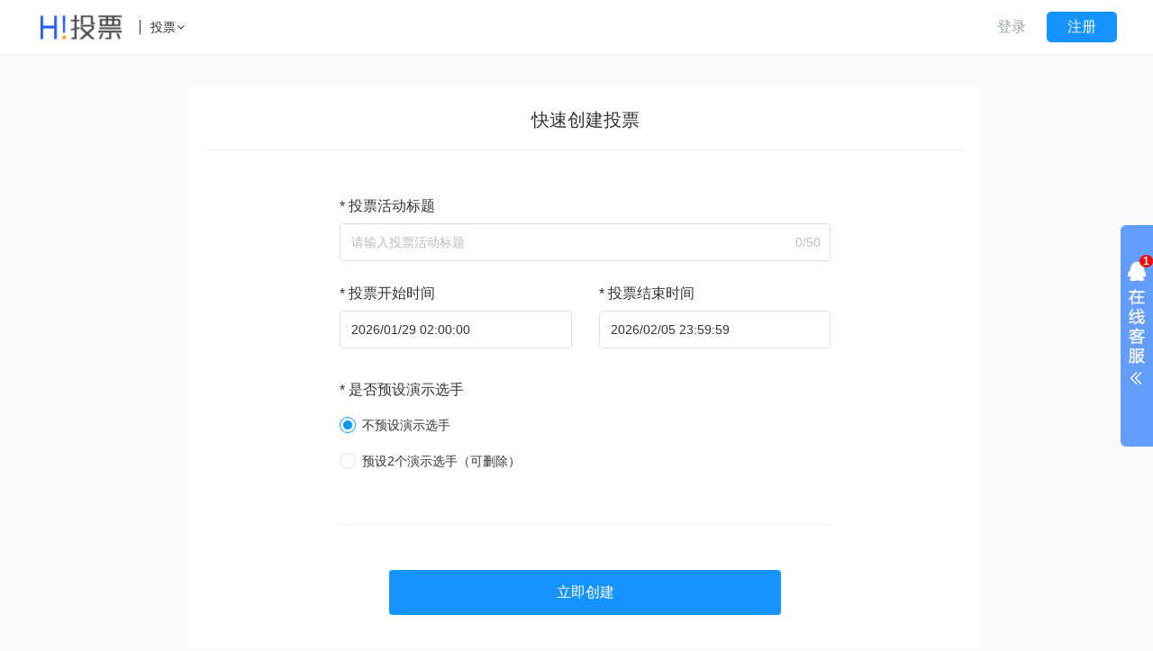

--- FILE ---
content_type: text/html; charset=UTF-8
request_url: https://www.hitoupiao.com/makevote?f=hitp-case&productId=907
body_size: 8011
content:
<!DOCTYPE html PUBLIC "-//W3C//DTD XHTML 1.0 Transitional//EN" "http://www.w3.org/TR/xhtml1/DTD/xhtml1-transitional.dtd"><html><head><meta http-equiv="Content-Type" content="text/html; charset=utf-8"><meta http-equiv="X-UA-Compatible" content="IE=edge"><title>创建投票 - Hi投票</title><meta name="description" content=""/><meta name="keywords" content="Hi投票,Hitoupiao,H5页面制作,H5在线制作,H5场景,手机PPT,投票,抽奖,微商城,微传单,邀请函,电子贺卡,喜帖请柬,微信朋友圈营销,在线作图,问卷表单报名,朋友圈转发H5,海报设计,微信墙,现场互动"/><meta name=renderer content=webkit><meta name="google" content="notranslate" /><script type="text/javascript" src="/js/jquery-1.11.1.min.js"></script>
    <meta name="_csrf_token" content="c4bbe050bbd3714d8205e3e89f8f56cd" />
    <script>
        $.ajaxSetup({
            data: {_csrf_token: $("meta[name=_csrf_token]").attr("content")}
        });
    </script>
<script type="text/javascript" src="/js/app.js?t=202310201812"></script><script type="text/javascript" src="/js/confirm.js?t=202305060812"></script><script type="text/javascript" src="/js/request.js?t=202208061448"></script><link href="css/font-awesome.min.css" rel="stylesheet"><link rel="stylesheet" href="css/common-top.css?202206290825"><link href="css/bootstrap.min.css" rel="stylesheet"><link href="css/common.css?t=202401091741" rel="stylesheet"><link rel="stylesheet" href="css/style-left.css"><link rel="stylesheet" href="css/main.css"><link rel="stylesheet" href="css/spinners.css" type="text/css"><link rel="stylesheet" href="css/animate.min.css" type="text/css"><script type="text/javascript" charset="utf-8" src="/js/bootstrap.min.js"></script><script type="text/javascript">if(navigator.appName == 'Microsoft Internet Explorer'){if(navigator.userAgent.indexOf("MSIE 5.0")>0 || navigator.userAgent.indexOf("MSIE 6.0")>0 || navigator.userAgent.indexOf("MSIE 7.0")>0) {alert('您使用的 IE 浏览器版本过低, 推荐使用 Chrome 浏览器或 IE8 及以上版本浏览器.');}}</script><link rel="stylesheet" href="/css/makestep.css?t=202303032018" type="text/css"></head><body><div class="HDK_Mask_Tip"></div><script>menuid="sys_d";labelid="";</script><style>.hdk-select-a{padding: 0 !important;background: none !important;width: 100% !important;height: 40px !important;line-height: 40px !important;text-align: center;}.hdk-select-i{cursor: pointer;color:#649efd;font-size: 14px;flex: 1;margin-left: 15px;padding-left: 15px;border-left: 1px solid #649efd;height: 16px;margin-top: 22px;line-height: 16px;}.hdk-select-li{border-bottom: 1px solid #f3f3f3;height:40px;float: none;}.hdk-select-ul{padding:0;left:80px;width:120px;min-width:120px !important;display:none;overflow: hidden;border:none;}.hdk-select-li:last-child{border:none}</style><!--头部 start --><style>.hdk-select-i{color:#fff;border-color:#fff;width:100px;display: block;}</style><div class="oneall_head"> <div class="oneall_head_box"><div class="oneall_inner"><div class="oneall_logo" style="display:flex;"><a href="/?f=hitp-case"><img src="/images/index-logo-white.png?201010"></a>        <div class="oneall_accounts" style="font-size: 14px">             <div class="acounts_box dropdown">                <a class="dropdown-toggle accounts_box_a" data-toggle="dropdown">                    <span class="username">投票</span><i class="fa fa-angle-down"></i>                 </a>                <ul class="dropdown-menu account_menu">                    <li class="hdk-select-li"><a class="hdk-select-a" href="/makevote?f=hdk-logo">投票</a></li>                    <li class="hdk-select-li"><a class="hdk-select-a" href="/makeluck?f=hdk-logo">抽奖</a></li>                    <li class="hdk-select-li"><a class="hdk-select-a" href="https://www.hdk.net/product/h5">H5</a></li>                    <li class="hdk-select-li"><a class="hdk-select-a" href="https://www.hdk.net/product/ps">作图</a></li>                    <li class="hdk-select-li"><a class="hdk-select-a" onclick='showLoginJs()'>现场互动</a></li>                </ul>            </div>        </div><script>function hdk_select_down(){var num = parseInt($(".hdk-select-ul").attr("num"));if(!num){num = 1}if(num % 2 == 1){$(".hdk-select-ul").show("slow");}else{$(".hdk-select-ul").hide("slow");}$(".hdk-select-ul").attr("num",num+1);}var perfect_InterValObj;var perfect_curCount;function showLoginJs(){$("body").append('<div class="modal fade"id="perfect_wechat"tabindex="-1"role="dialog"aria-labelledby="exampleModalLabel"><div class="modal-dialog login_odal_width"role="document"><div class="modal-content"><div class="modal-header"><h4 class="modal-title"style="text-align:center"id="exampleModalLabel">完善资料</h4></div><div class="login form"><div class="form-group"style="margin:15px auto;width:350px"><input type="number"class="form-control"name="mobileTel"placeholder="请输入手机号"style="width:100%"></div><div class="form-group qr_wechat"style="margin:15px auto;width:350px;"><input type="text"class="form-control"name="wechat"placeholder="请输入QQ号"style="width:100%"></div><div class="form-group qr_passWord"style="margin:15px auto;width:350px;"><input type="password"class="form-control"name="passWord"placeholder="请设置账户密码"style="width:100%"></div><div class="form-group"style="margin:15px auto;width:350px"><input type="text"maxlength="6"placeholder="请输入手机验证码"class="form-control"name="verify"style="width: 250px;float: left;height: 40px;border-radius: 4px 0 0 4px;border-right: none;"><button type="button"class="btn getmobilecode" style="background:#649efd;color:#ffff;loat: left;height: 40px;border-radius: 0px 4px 4px 0;">获取验证码</button><p style="clear:both"></p></div></div><div class="form-group"style="margin:15px auto;width:350px;text-align:center"><label for="message-text"class="control-label"style="float: left;width: 20%;text-align: left;padding-top:0;line-height:40px"></label><button type="button"name="submit"class="btn btn-primary btn-block"style="margin-right: 30px;">提交</button></div><div style="font-size: 14px;width: 100%;text-align: center;margin: 20px 0px;">*需要完善资料后才能使用所有功能</div></div></div></div>');$("#perfect_wechat").modal({backdrop: "static",show:true }); $("#perfect_wechat .getmobilecode").bind("click", function(event) {perfect_sendMessage();}); $("#perfect_wechat button[name='submit']").click(function(){  var mobileTel = $("#perfect_wechat input[name=mobileTel]").val();if(!mobileTel){hdk_mask_tip_alert("请填写手机号码");return false;} var verify = $("#perfect_wechat input[name=verify]").val();if(!verify){hdk_mask_tip_alert("请填写手机验证码");return false;}  var wechat =$("#perfect_wechat input[name=wechat]").val(); var passWord =$("#perfect_wechat input[name=passWord]").val(); var isShow = $("#perfect_wechat input[name=wechat]").is(":visible"); if(isShow) { if(!wechat){hdk_mask_tip_alert("请填写QQ号");return false;} if(!passWord){hdk_mask_tip_alert("请填写登录密码");return false;} var count=parseInt($("#perfect_wechat input[name=passWord]").val().length); if(count>16||count<6) { hdk_mask_tip_alert("密码长度必须为6~16位！");return false; } var pPattern = /^[0-9a-zA-Z_,\`\~\+\-\<\>\(\)\[\]\{\}!@#$%^&*? ]{6,16}$/; if(pPattern.test(passWord)===false) { hdk_mask_tip_alert("密码只能包含字母、数字与标点符号！");return false; } } var verify=$("#perfect_wechat input[name=verify]").val();if(!verify){hdk_mask_tip_alert("请输入手机验证码");return false;} var data1="{up:'y',wechat:'"+wechat+"',passWord:'"+passWord+"',verify:'"+verify+"',mobileTel:'"+mobileTel+"',act: 'perfect_weixin',type: 'wechat'}"; var obj  =(new Function("", "return " + data1))(); hdk_mask_load(); $.post("/login",obj, function (data) { var obj  =(new Function("","return "+data))(); if(obj.result=="success") { hdk_mask_tip_ok("操作成功！",1500); location=""; }else{ hdk_mask_tip_alert(obj.resume); } }) });}function perfect_SetRemainTime() {if (perfect_curCount == 0) {window.clearInterval(perfect_InterValObj);/*停止计时器*/$("#perfect_wechat .getmobilecode").bind("click", function(event) {perfect_SetRemainTime();});$("#perfect_wechat .getmobilecode").html("获取验证码");}else {perfect_curCount--;$("#perfect_wechat .getmobilecode").html( perfect_curCount + "s");} }function perfect_sendMessage(){var mobileTel = $("#perfect_wechat input[name=mobileTel]").val();var wechat    = $("#perfect_wechat input[name=wechat]").val();var passWord   =$("#perfect_wechat input[name=passWord]").val();if(!mobileTel){hdk_mask_tip_alert("请输入手机号码");return false;}if(!wechat){hdk_mask_tip_alert("请输入QQ号");return false;}if (!passWord){hdk_mask_tip_alert("请输入登录密码");return false;}var pPattern = /^[0-9a-zA-Z_,\`\~\+\-\<\>\(\)\[\]\{\}!@#$%^&*? ]{6,16}$/;if(pPattern.test(passWord)===false){hdk_mask_tip_alert("密码只能包含字母、数字与标点符号！");return false;}var data1="{up:'y',mobileTel:'"+mobileTel+"',wechat:'"+wechat+"',passWord:'"+passWord+"',act: 'mobileTelVerify'}";var obj  =(new Function("", "return " + data1))();hdk_mask_load();$.post("/login",obj, function (data) {var obj  =(new Function("","return "+data))();if(obj.result=="success"){hdk_mask_tip_ok("发送成功！");perfect_curCount = 60;　/*设置button效果，开始计时*/$("#perfect_wechat .getmobilecode").unbind("click");$("#perfect_wechat .getmobilecode").html( perfect_curCount + "s");perfect_InterValObj = window.setInterval(perfect_SetRemainTime, 1000); /*启动计时器，1秒执行一次*/return true;}else{hdk_mask_tip_alert(obj.resume);}})}</script></div><ul class="oneall_nav"><li><a href="/">首页</a></li><li><a href="/makevote?f=hitp-case">创建投票</a></li><li><a href="/case?f=hitp-case">投票案例</a></li><li><a href="/mode?f=hitp-case">套餐模式</a></li><li><a href="/help?f=hitp-case">帮助中心</a></li><a href="/task" target="_balnk"><img src="https://user.hdk.net/images/givevotepv.gif?202403021" style="height:36px;margin-top:12px;"></a></ul> <div class="oneall_accounts"><div class="acounts_box dropdown"><button class="btn" style="background:none;" onclick="show_modal('login')">登录</button><button class="btn btn-primary" style="border:none" onclick="show_modal('register')">注册</button></div></div></div></div> </div><!--头部 end --><link rel="stylesheet" href="/css/makevote-step1.css?t=202208161628"><script src="/js/jquery-mobiscroll/js/mobiscroll_002.js?t=202111231552" type="text/javascript"></script><script src="/js/jquery-mobiscroll/js/mobiscroll_004.js" type="text/javascript"></script><link href="/js/jquery-mobiscroll/css/mobiscroll_002.css?t=202111231552" rel="stylesheet" type="text/css"><link href="/js/jquery-mobiscroll/css/mobiscroll.css" rel="stylesheet" type="text/css"><script src="/js/jquery-mobiscroll/js/mobiscroll.js" type="text/javascript"></script><script src="/js/jquery-mobiscroll/js/mobiscroll_003.js" type="text/javascript"></script><script src="/js/jquery-mobiscroll/js/mobiscroll_005.js" type="text/javascript"></script><link href="/js/jquery-mobiscroll/css/mobiscroll_003.css" rel="stylesheet" type="text/css"><script type="text/javascript" src="/js/uploadResizeImg/dist/lrz.bundle.js"></script><script src="/js/upload.js?t=202408021200"></script><link rel="stylesheet" type="text/css" href="/js/colpick/css/colpick.css"><script type="text/javascript" src="/js/colpick/js/colpick.js"></script><div class="content" style="max-width:1200px;margin:auto;"><form action="" method="post" class="form-horizontal" onsubmit="return false"><div class="panel panel-default"><!--<div class="panel-heading"><B><i class="fa fa-plus"></i> 创建投票 - Hi投票</B><span class="pull-right"><a href="javascript:void(0)" id="make_msgrd" style="font-size:13px;"><i class="fa fa-exclamation-circle"></i>  联系客服，申请体验会员</a><div id="qrcode_wx" class="modal" tabindex="-1"><div class="modal-dialog modal-lg" role="document">  <div class="modal-content" style="width: 450px;margin: 0 auto;"><div class="modal-header">  <button type="button" class="close" data-dismiss="modal" aria-label="Close"><span aria-hidden="true">×</span></button>  <h4 class="modal-title" id="myLargeModalLabel">联系专属客服</h4></div><div class="modal-body" style="text-align:center;" ><center style="font-size:14px;margin:10px 0;text-align:left;width:90%;margin:0 auto 20px auto;">您好，我是您的专属客服，为您解决活动制作时遇到的任何问题，赶快微信扫码与我联系吧。</center><img style="width: 180px;margin-bottom: 10px;" src="https://www.hdk.net/static/img/qr-wechat.jpg"></div>  </div></div></div></span></div>--><div class="panel-body"><div class="poster_wrapper"><table><tbody><tr><td style="width: 350px;position: relative" id="left_phone_box" class="hide"><div class="iphone_emulator"><!--<div class="iphone_head"></div>--><div class="iphone_titlebar"><div style="color:#fff;text-align:center; padding-top:32px;max-width:180px;margin:auto;overflow: hidden;white-space: nowrap;text-overflow: ellipsis;">这里显示活动标题(限字数)</div></div><div class="poster_designer no-bar" style="overflow: unset">        <p id="mode-sidebar">            <i class="fa fa-angle-up" onclick="switchVoteMode('prev')"></i>            <span onclick="show_vote_model()">切换模板</span>            <i class="fa fa-angle-down" onclick="switchVoteMode('next')"></i>        </p><iframe id="iframe" name="iframe" frameborder="0" scrolling="auto" src="" style="width:100%;height:100%;display:none"></iframe><div style="width: 150px; height: 100px; line-height: 50px; position: absolute; top: 40%;text-align: center;left: 28%;"><div style="width: 100%;"><img src="/img/load1.gif" style="width: 50px;"></div><span>加载中<span></span></span></div></div><div style="margin:10px 20px;"><a href="javascript:;" onclick="reload_tmp()" class="btn-mini btn-success"><i class="fa fa-retweet"></i> 刷 新</a><a href="javascript:;" class="btn-mini btn-success" onclick="show_qrcode()"><i class="fa fa-eye"></i> 预览二维码</a><a href="javascript:;" onclick="add_user()" class="btn-mini btn-success"><i class="fa fa-user-plus"></i> 添加选手</a></div></div></td><td  width="20"></td><td><div class="poster_setting"><div class="row-fluid"><div class="tabbable" id=""><div class="step1-title">快速创建投票</div><div class="tab-content"><script >    if(isMobileDevice()){        let url = document.URL;        if(url.indexOf("makevote-v2") !== -1){            url = url.replace("/makevote-v2","/wechat/h5_makevote_step1");        }else {            url = url.replace("/makevote","/wechat/h5_makevote_step1");        }        window.location.href = url;    }</script><style>.poster_setting{width:880px;margin:auto;}</style><input type="hidden" name="productId" value="907"><div id="first"><div class="panel panel-default panel-step-1">    <div class="form-wrapper">        <p class="form-title">* 投票活动标题</p>        <div class="form-content form-border">            <input name="title" onkeyup="listenStrLen()" placeholder="请输入投票活动标题" type="text" value="" maxlength="50">            <span class="form-tips">0/50</span>            </div>            <p class="show_notifier title-tips">*请输入投票活动标题</p>        </div>        <div class="form-wrapper">        <div class="form-content">            <div class="time-wrapper">                    <p class="form-title">* 投票开始时间</p>                    <p class="form-border">                        <input class="start_time" type="text" id="start_time"  value="2026/01/29 02:00:00">                    </p>                </div>            <div class="time-wrapper">                    <p class="form-title">* 投票结束时间</p>                    <p class="form-border">                        <input class="end_time" type="text" id="end_time" value="2026/02/05 23:59:59">                    </p>                </div>            </div>                    </div>        <div class="form-wrapper ">        <p class="form-title">* 是否预设演示选手</p>        <div class="form-content form-checkbox-wrapper">                <label class="radio-inline">                    <input type="radio" name="demo-player" value="0" checked="">                    <span> 不预设演示选手</span>                </label>                <label class="radio-inline">                    <input type="radio" name="demo-player" value="1">                    <span> 预设2个演示选手（可删除）</span>                </label>            </div>        </div>            <div class="form-wrapper" style="border-top:1px solid #eee;padding-top:20px;margin-top:50px;">        <div class="form-content btn-long btn-primary btn_loading" onclick="firstSave()" style="justify-content: center; margin: 30px auto">立即创建</div>    </div></div></div><!--<script defer src="https://tj.hudongku.com/pixel/kyiUjVJHoAi4u6gt"></script><script >    $(function() {        listenStrLen();    });</script>--></div></div></div></div></td></tr></tbody></table></div></div></div></form></div><div id="qrcode_modal" class="modal bs-qrcode-modal-sm in" tabindex="-1" role="dialog" aria-labelledby="myLargeModalLabel" ><div class="modal-dialog modal-lg" role="document">  <div class="modal-content" style="width: 450px;margin: 0 auto;"><div class="modal-header">  <button type="button" class="close" data-dismiss="modal" aria-label="Close"><span aria-hidden="true">×</span></button>  <h4 class="modal-title" id="myLargeModalLabel">活动二维码</h4></div><div class="modal-body" style="text-align:center;" ><img style="width:200px;height:200px;" /><center style="font-size:14px;margin:10px 0;">活动链接：<input type="text" value="" style="width:260px;font-size:12px;padding:0 10px;line-height:32px;border-radius:3px;border:1px solid #29a7e2;"></center><p data-dismiss="modal" aria-label="Close" class="btn" id="qrcode-modal-btn">继续设置</p></div>  </div></div></div><link rel="stylesheet" href="/css/login.css?t=202106020906"><div class="modal fade" tabindex="-1" id="qrcode-wrapper" role="dialog" data-backdrop="static" style="z-index: 1052 !important;">    <div class="modal-dialog hdk-wecom-dialog" role="document">        <div class="modal-content">            <div class="modal-header">                <button type="button" class="close" data-dismiss="modal" aria-label="Close" onclick="getQrWechat()"><span aria-hidden="true">&times;</span></button>                <h4 class="modal-title">微信扫码获取验证码</h4>            </div>            <div class="modal-body">                <img src="/wechat/images/loading.gif" onerror="this.src='/images/noqr.jpg'" alt="微信扫码">                <p>微信扫码添加后自动获取验证码</p>            </div>            <div class="modal-footer">                <p>没有微信可点此直接>><a id="getMobileQr" onclick="getQr()">短信接收验证码</a></p>            </div>        </div>    </div></div><input type="hidden" name="src_template" value=""><input type="hidden" name="vote_code" value=""><input type="hidden" name="login_flag" value=""><input type="hidden" name="h_addapData" value=''><input type="hidden" name="qrURL" value="https://user.hdk.net/qr?u="><input type="hidden" name="https" value="http"><input type="hidden" name="activity_realm" value="17share.hitoupiao.net"><input type="hidden" name="informationInput" value=''><input type="hidden" name="surl" value=''><input type="hidden" name="Userpv" value=''><input type="hidden" name="sys_http" value='https'><input type="hidden" name="tmd5" value='6093e9f0af254b5085fb0e64905059f2'><script type="text/javascript" charset="utf-8" src="/js/clipboard.min.js"></script><script>    var iframe_url = '';    const QrFlag = "";    var vid= "";</script>
    <script>const step = 1;</script>
    <script src="/js/makevote-v2.js?t=202503181202" type="text/javascript"></script>
    <script src="/js/login.js?t=202501261609"></script>

        <script type="text/javascript" src="/js/tncode/tn_code.js?t=202501271615"></script>
        <link rel="stylesheet" type="text/css" href="/js/tncode/style.css?t=202501261648" />
        <div class="tncode" style="display: none"></div>
        <script type="text/javascript">
            const SLIDER_VERIFY = 1;
        </script>
    <script>try {if (labelid) {$("#" + labelid).addClass("Labelhover");}} catch (e) {}try {if (menuid) {MenuHot(menuid);}} catch (e) {}</script><script src="//user.hdk.net/ad/kefu.js?t=202506211"></script><div style="display:none;"><script>var _hmt=_hmt||[];(function(){var hm=document.createElement("script");hm.src="https://hm.baidu.com/hm.js?a5c9d7d6d4353114cd5cef69c8f539bb";var s=document.getElementsByTagName("script")[0];s.parentNode.insertBefore(hm,s)})();</script><script> var _hmt = _hmt || []; (function() { var hm = document.createElement("script"); hm.src = "https://hm.baidu.com/hm.js?0952392eb10a379ed320d9915d10c5f0"; var s = document.getElementsByTagName("script")[0]; s.parentNode.insertBefore(hm, s); })(); </script></div><style>.payPage>.user_coupon>a,.modal-footer>.buy-vip-hook,.sweet-alert>.hdk-buy-tips{display:none;}.modal-footer>.buy-hook{background:#649efd;color:#fff;border:none;}.payPage .smspair>.buy-score-item:nth-child(5){display:none;}</style><style>#third .form-group .col-sm-9 .giftswitch_help{display:none;}#publish-h5-content>#publish-h5-content-step2>.publish-box>.vote-mode-explain,#publish-h5-content>#publish-h5-content-step2>.publish-box>.vote-mode-rule{display:none;}#publish-h5-content .checkbox-item #input-publish-tips,#publish-h5-content .checkbox-item #input-adv-tips{display:none;}</style><div id="footer"><div class="copy_right">Copyright © 2013~2024 <a href="/">Hi投票</a> 版权所有 - <a href="https://open.weixin.qq.com/qr/code?username=gh_d7ef58b9a2ee" target="_blank">[ 关注Hi投票 ]</a> - <a href="/feedback" target="_blank">建议反馈</a> -  <a href="https://beian.miit.gov.cn/" target="_blank" rel="nofollow">苏ICP备19035353号-3</></div><div style="display:none;"><script>var _hmt=_hmt||[];(function(){var hm=document.createElement("script");hm.src="https://hm.baidu.com/hm.js?a2332a4b3aff26eacac2254dabac97a5";var s=document.getElementsByTagName("script")[0];s.parentNode.insertBefore(hm,s)})();</script></div></div><!--脚部 end--> <div class="modal fade" id="notice_myModal" ><div class="modal-dialog"><div class="modal-content"><div class="modal-header"><h4 class="modal-title"></h4></div><div class="modal-body">点击关闭按钮检查事件功能。</div><div class="modal-footer"><button type="button" class="btn btn-default" data-dismiss="modal">关闭</button></div></div></div></div><div id="ifrmobj" class="dn"><script src="/js/iframe.js"></script></div></body></html>

--- FILE ---
content_type: text/html; charset=UTF-8
request_url: https://www.hitoupiao.com/
body_size: 140
content:
{"result":"success","resume":"\u6210\u529f","datetime":"2026-01-29 02:10:41","data":{"img_rate":1,"img_status":2,"img_size":20,"moice_size":5,"voice_size":5,"status":0},"ecode":200}

--- FILE ---
content_type: text/css
request_url: https://www.hitoupiao.com/css/common-top.css?202206290825
body_size: 5224
content:
@charset "utf-8";html,body,h1,h2,h3{font-family:Helvetica Neue,Helvetica,PingFang SC,\5FAE\8F6F\96C5\9ED1,Tahoma,Arial,sans-serif}
html,div,table,th,td,ul,.app li.panel-body,.app .panel,.app .app-preview .app-region .app-add-filed a{padding:0;margin:0}
html{height:100%}
body{display:flex;flex-direction:column;height:100%}
ul,li{padding:0;margin:0;list-style:none}
table{border-spacing:0px !important;border-color:#fff}
body:before,.panel-body:after,.modal-footer:before,.modal-footer:after{display:table;content:" "}
:focus{outline:0 !important}
:before,:after{-webkit-box-sizing:border-box;-moz-box-sizing:border-box;box-sizing:border-box}
.hdk-user-agreement{text-align:center;margin-top:16px;color:#999;font-size:13px}
.message-noexist .error-icon{color:#cf1010!important;font-size:100px}
.message-noexist .tips{font-size:40px;margin:40px 0 15px 0}
.message-noexist .state{font-size:24px;margin-bottom:40px}
.btn-group,.btn-group-vertical{position:relative;display:inline-block;vertical-align:middle}
.clearfix:after,.dl-horizontal dd:after,.container:after,.container-fluid:after,.row:after,.form-horizontal .form-group:after,.btn-toolbar:after,.btn-group-vertical>.btn-group:after,.nav:after,.navbar:after,.navbar-header:after,.navbar-collapse:after,.pager:after,.panel-body:after,.modal-footer:after{clear:both}
.btn-group>.btn:first-child:not(:last-child):not(.dropdown-toggle){border-top-right-radius:0;border-bottom-right-radius:0}
.btn-group>.btn:first-child{margin-left:0}
.btn-group>.btn,.btn-group-vertical>.btn{position:relative;float:left}
.btn{padding-left:20px;padding-right:20px}
.btn-link,.btn-link:hover,.btn-link:focus,.btn-link:active{border-color:transparent}
.btn-link,.btn-link:active,.btn-link.active,.btn-link[disabled],fieldset[disabled] .btn-link{background-color:transparent;-webkit-box-shadow:none;box-shadow:none}
.btn-link{font-weight:400;color:#428bca;border-radius:0}
.btn{display:inline-block;padding:6px 10px;width:100px;margin-bottom:0;font-size:14px;font-weight:400;line-height:1.42857143;text-align:center;white-space:nowrap;vertical-align:middle;-ms-touch-action:manipulation;touch-action:manipulation;cursor:pointer;-webkit-user-select:none;-moz-user-select:none;-ms-user-select:none;user-select:none;background-image:none;border-radius:4px}
.modal-footer .btn-default{height:34px}
.btn-long{display:inline-block;padding:6px 8px;width:136px;margin-bottom:0;font-size:14px;font-weight:400;text-align:center;white-space:nowrap;border:0;cursor:pointer;-webkit-user-select:none;-moz-user-select:none;-ms-user-select:none;user-select:none;background-image:none;border-radius:4px;margin-left:10px}
.poster_wrapper .poster_setting .btn-long{padding:14px 8px;width:80% !important;font-size:16px}
.btn-mini{border:0;padding:3px 8px;border-radius:3px;margin-left:15px;font-size:12px}
.daterange-time{width:180px;position:relative}
.wi,.ext-apply-list .ext-apply-item.apply-show:before{font-family:we7icon!important;display:inline-block;speak:none;font-style:normal;font-weight:400;font-variant:normal;text-transform:none;line-height:1;-webkit-font-smoothing:antialiased;-moz-osx-font-smoothing:grayscale}
:before,:after{-webkit-box-sizing:border-box;-moz-box-sizing:border-box;box-sizing:border-box}
.message-noexist{padding:30px 0}
.text-center{text-align:center!important}
.container{width:1200px;padding:0;position:relative}
.modal>.modal-dialog>.modal-content>.modal-body>.form-group>.form-control{background-color:#f7f7f7;border:none}
.modal>.modal-dialog>.modal-content>.modal-body>.form-group>.btn{border-radius:5px}
@media (min-width:1200px)
.container{width:1170px}
@media (min-width:992px).container{width:970px}
@media (min-width:768px).container{width:750px}
.container{padding-right:15px;padding-left:15px;margin-right:auto;margin-left:auto}
.text-center{text-align:center}
*{-webkit-box-sizing:border-box;-moz-box-sizing:border-box;box-sizing:border-box}
@font-face{font-family:we7icon;src:url(../fonts/we7icon.eot?ceg6l3);src:url(../fonts/we7icon.eot?ceg6l3#iefix) format("embedded-opentype"),url(../fonts/we7icon.ttf?ceg6l3) format("truetype"),url(../fonts/we7icon.woff?ceg6l3) format("woff"),url(../fonts/we7icon.svg?ceg6l3#we7icon) format("svg");font-weight:400;font-style:normal}
.wi,.ext-apply-list .ext-apply-item.apply-show:before{font-family:we7icon!important;display:inline-block;speak:none;font-style:normal;font-weight:400;font-variant:normal;text-transform:none;line-height:1;-webkit-font-smoothing:antialiased;-moz-osx-font-smoothing:grayscale}
.text-success{color:#3c763d}
.text-error{color:#a94442}
.wi-right-sign:before{content:"\e953"}
.wi-warning-sign:before{content:"\e959"}
.wi-info-sign:before{content:"\e93f"}
.wi-error-sign:before{content:"\e957"}
.table>thead>tr>th{border-bottom:0}
.table>tbody+tbody{border-top:0}
.nav.nav-tabs{margin-bottom:20px}
.nav-tabs>li>a:hover{border-color:#eee #eee #1ab394 #eee}
.nav{background-color:#fff}
.nav-tabs>li>a{color:black;border-radius:0 0 0 0}
.nav-tabs>li>a:hover{border-color:#eee #eee #1ab394 #eee}
.nav-tabs>li>a:hover{border-color:#eee #eee #428bca #eee}
.nav .open>a,.nav .open>a:hover,.nav .open>a:focus{border:0}
a,a:hover,a:focus{text-decoration:none;cursor:pointer}
a,a:hover,a:focus{text-decoration:none;cursor:pointer}
a,a:hover,a:focus{text-decoration:none;cursor:pointer}
.oneall_head{position:fixed;z-index:996;top:0;left:0;width:100%;height:60px;flex:0 0 auto;box-shadow:rgb(238 238 238) 0px 0px 5px;}
.oneall_head .oneall_head_box{position:relative;background-color:#fff;color:#333;backdrop-filter:blur(5px)}
.oneall_head .oneall_head_box .oneall_inner{width:96%;max-width:1200px;height:60px;margin:auto;position:relative}
.oneall_head .oneall_head_box .oneall_inner .oneall_nav{list-style:none;position:absolute;left:180px;overflow:hidden;height:60px;display:none;}
.oneall_head .oneall_logo{float:left;padding:0px;font-size:24px;width:160px}
.oneall_head .oneall_logo a{display:block;flex:0 0 100px;width:100px;height:60px;overflow:hidden;text-decoration:none;background:none}
.oneall_head .oneall_logo a:hover{color:#649efd}
.oneall_head .oneall_logo a img{height:50px;margin-top:5px}
.oneall_head .oneall_logo a.dropdown-toggle{border-left:1px solid #333;height:16px;width:60px;flex:0 0 60px;margin-left:15px;}
.oneall_head .oneall_logo a.dropdown-toggle .username{line-height:16px}
.oneall_head .oneall_logo a.dropdown-toggle .fa-angle-down{position:absolute;right:10px;line-height:16px;}
.oneall_head .oneall_logo .hdk{background-image:url(../images/hdk_logo.png)}
.oneall_inner .oneall_nav li{float:left;text-align:center;margin:0 25px}
.oneall_inner .oneall_nav li a:hover,.oneall_inner .oneall_nav li a:focus{color:#275dee}
.oneall_inner .oneall_nav li a{height:60px;line-height:60px;color:#333;font-size:14px;display:block}
.oneall_nav li.active a{color:#fff;border-bottom:2px #fff solid}
.oneall_nav li a:hover{color:#275dee}
.oneall_accounts{float:right;height:60px;text-align:center}
.oneall_accounts .acounts_box{height:60px;line-height:60px;display:flex;align-items:center}
.oneall_accounts .acounts_box .btn{font-size:16px;width:78px;}
.oneall_accounts .acounts_box .btn:nth-child(1){color:#999FAA;}
.oneall_accounts .acounts_box .btn-primary{border-radius:5px}
.accounts_box_a{display:block;height:60px;line-height:60px}
.accounts_box_a,.accounts_box_a i{color:#333}
.accounts_box_a img{display:inline-block;width:30px;height:30px;border-radius:50%;margin-right:10px}
.accounts_box_a span{display:inline-block;margin-right:10px}
.accounts_box_a:hover,.accounts_box_a:focus{color:#275dee}
.oneall_head_box .account_menu{min-width:120px;border:none;top:90%}
.oneall_accounts .account_menu li{border-bottom:1px solid #f3f3f3 !important}
.oneall_accounts .account_menu li:nth-last-child(1){border-bottom:none !important}
.oneall_accounts .account_menu li a{line-height:2}
.oneall_accounts .account_menu li a i{margin-right:6px}
.content{width:100%;max-width:1200px;margin:auto;padding:100px 0 80px;flex:1 0 auto}
.nav-tabs>li.active>a,.nav-tabs>li.active>a:hover,.nav-tabs>li.active>a:focus{background-color:#649efd}
.nav-tabs>li.active>a,.nav-tabs>li.active>a:hover,.nav-tabs>li.active>a:focus,.nav.nav-tabs{}
.label-info{background-color:#FBC15E}
.nav-pills>li.active>a,.nav-pills>li.active>a:hover,.nav-pills>li.active>a:focus{background-color:#649efd;border-color:#649efd}
.notify-num{min-width:10px;padding:3px 7px;font-weight:700;line-height:1;color:#fff;text-align:center;white-space:nowrap;vertical-align:baseline;background-color:red;border-radius:10px;position:absolute;top:6px;right:80px}
.alert-danger,.alert-info,.panel-info>.panel-heading{border-color:#faebcc;color:#8a6d3b;background-color:#fcf8e3}
.panel-info{border-color:#faebcc}
.text-danger{color:#FBC15E}
.nav-tabs>li>a:hover{border-color:#eee #eee #649efd #eee;color:#2d2d2d}
.btn-primary:hover,.btn-primary:focus,.btn-primary:active,.btn-primary.active,.open>.dropdown-toggle.btn-primary{background-color:#649efd;border-color:#649efd}
.well{background-color:#FFF;margin:0 80px 0 80px}
.pagination>.active>a,.pagination>.active>span,.pagination>.active>a:hover,.pagination>.active>span:hover,.pagination>.active>a:focus,.pagination>.active>span:focus{background-color:#649efd;border-color:#649efd}
.pagination>li>a,.pagination>li>span{color:#649efd}
.index_show_area a,.index_show_area a:hover,.index_show_area a:focus{underline:none;text-decoration:none;color:#fff !important}
.panel-default>.panel-heading{background-color:#fff !important;border-color:#f3f3f3 !important}
.panel-heading select,.panel-heading #multi-group-select{font-size:13px;border:1px solid #ddd;border-radius:3px;color:#666;padding-left:5px}
.menu_item a:visited{underline:none;text-decoration:none}
.uploader .placeholder .webuploader-pick{background:#649efd !important}
.btn-info{color:#fff;background-color:#649efd;border-color:#649efd}
.btn-info:hover,.btn-info:focus,.btn-info:active,.btn-info.active,.open>.dropdown-toggle.btn-info{color:#fff;background-color:#649efd;border-color:#649efd}
.pager_box{padding:20px;width:100%;text-align:center}
#loading_box{position:fixed;top:0;left:0;width:100%;height:100%;background:rgba(0,0,0,0.4);z-index:9999}
#loading_content{position:fixed;top:50%;left:50%;width:300px;margin-left:-150px;height:27px;color:#fff;text-align:center;font-size:14px;z-index:9909;text-align:center;line-height:150px}
.min_tips_box .bg{position:fixed;z-index:1005;left:0;top:0;content:"";width:100%;height:100%;background:#000;opacity:.3;filter:alpha(opacity=5)}
.min_tips_box .tips_content{position:fixed;z-index:1006;max-width:80%;min-width:100px;line-height:20px;margin-top:-23px;margin-left:-50%;padding:12px 10px;left:50%;top:50%;background:#000;border-radius:5px;text-align:center;color:#fff;box-shadow:0 0 5px #000;word-break:break-all;font-size:13px}
.btnClose a{display:none !important}
.close{font-style:normal}
.HDK_Mask_Tip{display:block;width:100%;height:100%;display:none;position:fixed;top:0;right:auto;left:0;bottom:auto;margin:0 auto;z-index:9999999;font-weight:100;text-align:center}
.HDK_Mask_Tip p{min-width:220px;height:22px;display:block;border-radius:5px;background:rgb(44 49 64 / 0.9);text-align:center;padding:20px;color:#222;font-size:15px;color:#FFF;font-weight:100;line-height:22px;font-family:"Microsoft YaHei",Arial;margin:auto}
.container{width:30px;height:30px;position:relative}
.container.animation-1{-webkit-transform:rotate(45deg);transform:rotate(45deg)}
.container.animation-2,.container.animation-4{-webkit-transform:rotate(10deg);transform:rotate(10deg)}
.container.animation-2 .shape,.container.animation-4 .shape{border-radius:5px}
.container.animation-2,.container.animation-3,.container.animation-4{-webkit-animation:rotation 1s infinite;animation:rotation 1s infinite}
.container.animation-3 .shape1{border-top-left-radius:10px}
.container.animation-3 .shape2{border-top-right-radius:10px}
.container.animation-3 .shape3{border-bottom-left-radius:10px}
.container.animation-3 .shape4{border-bottom-right-radius:10px}
.container.animation-4,.container.animation-5{-webkit-transform:rotate(45deg);transform:rotate(45deg)}
.container .shape{position:absolute;width:10px;height:10px;border-radius:1px}
.container .shape.shape1{left:0;background-color:#5C6BC0}
.container .shape.shape2{right:0;background-color:#8BC34A}
.container .shape.shape3{bottom:0;background-color:#FFB74D}
.container .shape.shape4{bottom:0;right:0;background-color:#F44336}
.margin_left_10{margin-left:10px}
@-webkit-keyframes rotation{from{-webkit-transform:rotate(0deg);transform:rotate(0deg)}
to{-webkit-transform:rotate(360deg);transform:rotate(360deg)}
}@keyframes rotation{from{-webkit-transform:rotate(0deg);transform:rotate(0deg)}
to{-webkit-transform:rotate(360deg);transform:rotate(360deg)}
}.animation-1 .shape1{-webkit-animation:animation1shape1 0.5s ease 0s infinite alternate;animation:animation1shape1 0.5s ease 0s infinite alternate}
@-webkit-keyframes animation1shape1{from{-webkit-transform:translate(0,0);transform:translate(0,0)}
to{-webkit-transform:translate(16px,16px);transform:translate(16px,16px)}
}@keyframes animation1shape1{from{-webkit-transform:translate(0,0);transform:translate(0,0)}
to{-webkit-transform:translate(16px,16px);transform:translate(16px,16px)}
}.animation-1 .shape2{-webkit-animation:animation1shape2 0.5s ease 0s infinite alternate;animation:animation1shape2 0.5s ease 0s infinite alternate}
@-webkit-keyframes animation1shape2{from{-webkit-transform:translate(0,0);transform:translate(0,0)}
to{-webkit-transform:translate(-16px,16px);transform:translate(-16px,16px)}
}@keyframes animation1shape2{from{-webkit-transform:translate(0,0);transform:translate(0,0)}
to{-webkit-transform:translate(-16px,16px);transform:translate(-16px,16px)}
}.animation-1 .shape3{-webkit-animation:animation1shape3 0.5s ease 0s infinite alternate;animation:animation1shape3 0.5s ease 0s infinite alternate}
@-webkit-keyframes animation1shape3{from{-webkit-transform:translate(0,0);transform:translate(0,0)}
to{-webkit-transform:translate(16px,-16px);transform:translate(16px,-16px)}
}@keyframes animation1shape3{from{-webkit-transform:translate(0,0);transform:translate(0,0)}
to{-webkit-transform:translate(16px,-16px);transform:translate(16px,-16px)}
}.animation-1 .shape4{-webkit-animation:animation1shape4 0.5s ease 0s infinite alternate;animation:animation1shape4 0.5s ease 0s infinite alternate}
@-webkit-keyframes animation1shape4{from{-webkit-transform:translate(0,0);transform:translate(0,0)}
to{-webkit-transform:translate(-16px,-16px);transform:translate(-16px,-16px)}
}@keyframes animation1shape4{from{-webkit-transform:translate(0,0);transform:translate(0,0)}
to{-webkit-transform:translate(-16px,-16px);transform:translate(-16px,-16px)}
}.animation-2 .shape1{-webkit-animation:animation2shape1 0.5s ease 0s infinite alternate;animation:animation2shape1 0.5s ease 0s infinite alternate}
@-webkit-keyframes animation2shape1{from{-webkit-transform:translate(0,0);transform:translate(0,0)}
to{-webkit-transform:translate(20px,20px);transform:translate(20px,20px)}
}@keyframes animation2shape1{from{-webkit-transform:translate(0,0);transform:translate(0,0)}
to{-webkit-transform:translate(20px,20px);transform:translate(20px,20px)}
}.animation-2 .shape2{-webkit-animation:animation2shape2 0.5s ease 0s infinite alternate;animation:animation2shape2 0.5s ease 0s infinite alternate}
@-webkit-keyframes animation2shape2{from{-webkit-transform:translate(0,0);transform:translate(0,0)}
to{-webkit-transform:translate(-20px,20px);transform:translate(-20px,20px)}
}@keyframes animation2shape2{from{-webkit-transform:translate(0,0);transform:translate(0,0)}
to{-webkit-transform:translate(-20px,20px);transform:translate(-20px,20px)}
}.animation-2 .shape3{-webkit-animation:animation2shape3 0.5s ease 0s infinite alternate;animation:animation2shape3 0.5s ease 0s infinite alternate}
@-webkit-keyframes animation2shape3{from{-webkit-transform:translate(0,0);transform:translate(0,0)}
to{-webkit-transform:translate(20px,-20px);transform:translate(20px,-20px)}
}@keyframes animation2shape3{from{-webkit-transform:translate(0,0);transform:translate(0,0)}
to{-webkit-transform:translate(20px,-20px);transform:translate(20px,-20px)}
}.animation-2 .shape4{-webkit-animation:animation2shape4 0.5s ease 0s infinite alternate;animation:animation2shape4 0.5s ease 0s infinite alternate}
@-webkit-keyframes animation2shape4{from{-webkit-transform:translate(0,0);transform:translate(0,0)}
to{-webkit-transform:translate(-20px,-20px);transform:translate(-20px,-20px)}
}@keyframes animation2shape4{from{-webkit-transform:translate(0,0);transform:translate(0,0)}
to{-webkit-transform:translate(-20px,-20px);transform:translate(-20px,-20px)}
}.animation-3 .shape1{-webkit-animation:animation3shape1 0.5s ease 0s infinite alternate;animation:animation3shape1 0.5s ease 0s infinite alternate}
@-webkit-keyframes animation3shape1{from{-webkit-transform:translate(0,0);transform:translate(0,0)}
to{-webkit-transform:translate(5px,5px);transform:translate(5px,5px)}
}@keyframes animation3shape1{from{-webkit-transform:translate(0,0);transform:translate(0,0)}
to{-webkit-transform:translate(5px,5px);transform:translate(5px,5px)}
}.animation-3 .shape2{-webkit-animation:animation3shape2 0.5s ease 0s infinite alternate;animation:animation3shape2 0.5s ease 0s infinite alternate}
@-webkit-keyframes animation3shape2{from{-webkit-transform:translate(0,0);transform:translate(0,0)}
to{-webkit-transform:translate(-5px,5px);transform:translate(-5px,5px)}
}@keyframes animation3shape2{from{-webkit-transform:translate(0,0);transform:translate(0,0)}
to{-webkit-transform:translate(-5px,5px);transform:translate(-5px,5px)}
}.animation-3 .shape3{-webkit-animation:animation3shape3 0.5s ease 0s infinite alternate;animation:animation3shape3 0.5s ease 0s infinite alternate}
@-webkit-keyframes animation3shape3{from{-webkit-transform:translate(0,0);transform:translate(0,0)}
to{-webkit-transform:translate(5px,-5px);transform:translate(5px,-5px)}
}@keyframes animation3shape3{from{-webkit-transform:translate(0,0);transform:translate(0,0)}
to{-webkit-transform:translate(5px,-5px);transform:translate(5px,-5px)}
}.animation-3 .shape4{-webkit-animation:animation3shape4 0.5s ease 0s infinite alternate;animation:animation3shape4 0.5s ease 0s infinite alternate}
@-webkit-keyframes animation3shape4{from{-webkit-transform:translate(0,0);transform:translate(0,0)}
to{-webkit-transform:translate(-5px,-5px);transform:translate(-5px,-5px)}
}@keyframes animation3shape4{from{-webkit-transform:translate(0,0);transform:translate(0,0)}
to{-webkit-transform:translate(-5px,-5px);transform:translate(-5px,-5px)}
}.animation-4 .shape1{-webkit-animation:animation4shape1 0.3s ease 0s infinite alternate;animation:animation4shape1 0.3s ease 0s infinite alternate}
@-webkit-keyframes animation4shape1{from{-webkit-transform:translate(0,0);transform:translate(0,0)}
to{-webkit-transform:translate(5px,5px);transform:translate(5px,5px)}
}@keyframes animation4shape1{from{-webkit-transform:translate(0,0);transform:translate(0,0)}
to{-webkit-transform:translate(5px,5px);transform:translate(5px,5px)}
}.animation-4 .shape2{-webkit-animation:animation4shape2 0.3s ease 0.3s infinite alternate;animation:animation4shape2 0.3s ease 0.3s infinite alternate}
@-webkit-keyframes animation4shape2{from{-webkit-transform:translate(0,0);transform:translate(0,0)}
to{-webkit-transform:translate(-5px,5px);transform:translate(-5px,5px)}
}@keyframes animation4shape2{from{-webkit-transform:translate(0,0);transform:translate(0,0)}
to{-webkit-transform:translate(-5px,5px);transform:translate(-5px,5px)}
}.animation-4 .shape3{-webkit-animation:animation4shape3 0.3s ease 0.3s infinite alternate;animation:animation4shape3 0.3s ease 0.3s infinite alternate}
@-webkit-keyframes animation4shape3{from{-webkit-transform:translate(0,0);transform:translate(0,0)}
to{-webkit-transform:translate(5px,-5px);transform:translate(5px,-5px)}
}@keyframes animation4shape3{from{-webkit-transform:translate(0,0);transform:translate(0,0)}
to{-webkit-transform:translate(5px,-5px);transform:translate(5px,-5px)}
}.animation-4 .shape4{-webkit-animation:animation4shape4 0.3s ease 0s infinite alternate;animation:animation4shape4 0.3s ease 0s infinite alternate}
@-webkit-keyframes animation4shape4{from{-webkit-transform:translate(0,0);transform:translate(0,0)}
to{-webkit-transform:translate(-5px,-5px);transform:translate(-5px,-5px)}
}@keyframes animation4shape4{from{-webkit-transform:translate(0,0);transform:translate(0,0)}
to{-webkit-transform:translate(-5px,-5px);transform:translate(-5px,-5px)}
}.animation-5 .shape1{animation:animation5shape1 2s ease 0s infinite reverse}
@-webkit-keyframes animation5shape1{0%{-webkit-transform:translate(0,0);transform:translate(0,0)}
25%{-webkit-transform:translate(0,15px);transform:translate(0,15px)}
50%{-webkit-transform:translate(15px,15px);transform:translate(15px,15px)}
75%{-webkit-transform:translate(15px,0);transform:translate(15px,0)}
}@keyframes animation5shape1{0%{-webkit-transform:translate(0,0);transform:translate(0,0)}
25%{-webkit-transform:translate(0,15px);transform:translate(0,15px)}
50%{-webkit-transform:translate(15px,15px);transform:translate(15px,15px)}
75%{-webkit-transform:translate(15px,0);transform:translate(15px,0)}
}.animation-5 .shape2{animation:animation5shape2 2s ease 0s infinite reverse}
@-webkit-keyframes animation5shape2{0%{-webkit-transform:translate(0,0);transform:translate(0,0)}
25%{-webkit-transform:translate(-15px,0);transform:translate(-15px,0)}
50%{-webkit-transform:translate(-15px,15px);transform:translate(-15px,15px)}
75%{-webkit-transform:translate(0,15px);transform:translate(0,15px)}
}@keyframes animation5shape2{0%{-webkit-transform:translate(0,0);transform:translate(0,0)}
25%{-webkit-transform:translate(-15px,0);transform:translate(-15px,0)}
50%{-webkit-transform:translate(-15px,15px);transform:translate(-15px,15px)}
75%{-webkit-transform:translate(0,15px);transform:translate(0,15px)}
}.animation-5 .shape3{animation:animation5shape3 2s ease 0s infinite reverse}
@-webkit-keyframes animation5shape3{0%{-webkit-transform:translate(0,0);transform:translate(0,0)}
25%{-webkit-transform:translate(15px,0);transform:translate(15px,0)}
50%{-webkit-transform:translate(15px,-15px);transform:translate(15px,-15px)}
75%{-webkit-transform:translate(0,-15px);transform:translate(0,-15px)}
}@keyframes animation5shape3{0%{-webkit-transform:translate(0,0);transform:translate(0,0)}
25%{-webkit-transform:translate(15px,0);transform:translate(15px,0)}
50%{-webkit-transform:translate(15px,-15px);transform:translate(15px,-15px)}
75%{-webkit-transform:translate(0,-15px);transform:translate(0,-15px)}
}.animation-5 .shape4{animation:animation5shape4 2s ease 0s infinite reverse}
@-webkit-keyframes animation5shape4{0%{-webkit-transform:translate(0,0);transform:translate(0,0)}
25%{-webkit-transform:translate(0,-15px);transform:translate(0,-15px)}
50%{-webkit-transform:translate(-15px,-15px);transform:translate(-15px,-15px)}
75%{-webkit-transform:translate(-15px,0);transform:translate(-15px,0)}
}@keyframes animation5shape4{0%{-webkit-transform:translate(0,0);transform:translate(0,0)}
25%{-webkit-transform:translate(0,-15px);transform:translate(0,-15px)}
50%{-webkit-transform:translate(-15px,-15px);transform:translate(-15px,-15px)}
75%{-webkit-transform:translate(-15px,0);transform:translate(-15px,0)}
}.animation-6 .shape1{-webkit-animation:animation6shape1 2s linear 0s infinite normal;animation:animation6shape1 2s linear 0s infinite normal}
@-webkit-keyframes animation6shape1{0%{-webkit-transform:translate(0,0);transform:translate(0,0)}
25%{-webkit-transform:translate(0,18px);transform:translate(0,18px)}
50%{-webkit-transform:translate(18px,18px);transform:translate(18px,18px)}
75%{-webkit-transform:translate(18px,0);transform:translate(18px,0)}
}@keyframes animation6shape1{0%{-webkit-transform:translate(0,0);transform:translate(0,0)}
25%{-webkit-transform:translate(0,18px);transform:translate(0,18px)}
50%{-webkit-transform:translate(18px,18px);transform:translate(18px,18px)}
75%{-webkit-transform:translate(18px,0);transform:translate(18px,0)}
}.animation-6 .shape2{-webkit-animation:animation6shape2 2s linear 0s infinite normal;animation:animation6shape2 2s linear 0s infinite normal}
@-webkit-keyframes animation6shape2{0%{-webkit-transform:translate(0,0);transform:translate(0,0)}
25%{-webkit-transform:translate(-18px,0);transform:translate(-18px,0)}
50%{-webkit-transform:translate(-18px,18px);transform:translate(-18px,18px)}
75%{-webkit-transform:translate(0,18px);transform:translate(0,18px)}
}@keyframes animation6shape2{0%{-webkit-transform:translate(0,0);transform:translate(0,0)}
25%{-webkit-transform:translate(-18px,0);transform:translate(-18px,0)}
50%{-webkit-transform:translate(-18px,18px);transform:translate(-18px,18px)}
75%{-webkit-transform:translate(0,18px);transform:translate(0,18px)}
}.animation-6 .shape3{-webkit-animation:animation6shape3 2s linear 0s infinite normal;animation:animation6shape3 2s linear 0s infinite normal}
@-webkit-keyframes animation6shape3{0%{-webkit-transform:translate(0,0);transform:translate(0,0)}
25%{-webkit-transform:translate(18px,0);transform:translate(18px,0)}
50%{-webkit-transform:translate(18px,-18px);transform:translate(18px,-18px)}
75%{-webkit-transform:translate(0,-18px);transform:translate(0,-18px)}
}@keyframes animation6shape3{0%{-webkit-transform:translate(0,0);transform:translate(0,0)}
25%{-webkit-transform:translate(18px,0);transform:translate(18px,0)}
50%{-webkit-transform:translate(18px,-18px);transform:translate(18px,-18px)}
75%{-webkit-transform:translate(0,-18px);transform:translate(0,-18px)}
}.animation-6 .shape4{-webkit-animation:animation6shape4 2s linear 0s infinite normal;animation:animation6shape4 2s linear 0s infinite normal}
@-webkit-keyframes animation6shape4{0%{-webkit-transform:translate(0,0);transform:translate(0,0)}
25%{-webkit-transform:translate(0,-18px);transform:translate(0,-18px)}
50%{-webkit-transform:translate(-18px,-18px);transform:translate(-18px,-18px)}
75%{-webkit-transform:translate(-18px,0);transform:translate(-18px,0)}
}@keyframes animation6shape4{0%{-webkit-transform:translate(0,0);transform:translate(0,0)}
25%{-webkit-transform:translate(0,-18px);transform:translate(0,-18px)}
50%{-webkit-transform:translate(-18px,-18px);transform:translate(-18px,-18px)}
75%{-webkit-transform:translate(-18px,0);transform:translate(-18px,0)}
}@media screen and (max-width:600px){.content{align-content:flex-start}
.content .column{width:calc(50% - 30px)}
}@media screen and (max-width:400px){.content{align-content:flex-start}
.content .column{width:calc(100% - 30px)}
}#editor .edui-default .edui-editor-iframeholder{height:500px !important}
#editor .edui-default .edui-editor-iframeholder iframe{height:500px !important}
.mg_botm_10{margin-bottom:10px !important}
.gd-auth-login__icon-wrap{cursor:pointer}
.gd-auth-login__icon-wrap:hover{color:#649efd}
@-webkit-keyframes animal{0%{transform:rotate(0deg);-ms-transform:rotate(0deg);-webkit-transform:rotate(0deg)}
100%{transform:rotate(360deg);-ms-transform:rotate(360deg);-webkit-transform:rotate(360deg)}
}@keyframes animal{0%{transform:rotate(0deg);-ms-transform:rotate(0deg);-webkit-transform:rotate(0deg)}
100%{transform:rotate(360deg);-ms-transform:rotate(360deg);-webkit-transform:rotate(360deg)}
}.btn_loading i{top:50%;left:-7px;margin-top:-3px;background:transparent url(/img/icon16_loading_light49d02c.gif) no-repeat 0 0;width:15px;height:15px;vertical-align:middle;display:inline-block;margin-right:10px}
.btn_loading i{display:none;background-image:url(/img/loading4c74b8.png);-webkit-animation:animal .5s infinite linear;animation:animal .5s infinite linear;background-size:contain}
.vote_callback{font-size:16px;display:block;width:1005px;height:60px;background:#000;text-align:center;line-height:60px;color:#fff;position:fixed;bottom:0;z-index:9999;opacity:.8}
.vote_callback:hover,.vote_callback:focus{color:#fff}
.poster_info .img_sty li,.img_style li{position:relative;float:left;overflow:hidden;margin-bottom:15px;padding:10px}
.poster_info .img_sty img,.img_style img{width:60px;height:60px}
.poster_info .pad_left_0{padding-left:0}
.poster_info .mag_left_0,.pad_left_0{margin-right:30px}
.poster_info .input[type=radio]{margin-top:0!important}
.poster_info .input[type=checkbox]{margin-right:10px!important}
.poster_info .title_color{color:#649efd}
.poster_info .delete_img_btn{position:relative;top:-16px;left:-2px}
.poster_info .t_poster_url{display:block;margin:5px 0 5px -5px;padding:0;width:100%;height:20px;font-size:12px;line-height:20px}
.poster_info .poster_public_img li .img_position{position:relative}
.poster_info .poster_public_img li .progress{position:absolute;bottom:-3px;left:0;z-index:50;overflow:hidden;margin:0;width:100%;height:8px;border-radius:0;background:0 0;-webkit-box-shadow:0 0 0}
.poster_info .poster_public_img li p.progress span{display:block;overflow:hidden;width:0;height:100%;background:#1483d8 url(/ueditor/dialogs/image/images/progress.png) repeat-x;-moz-transition:width .2s linear;-o-transition:width .2s linear;transition:width .2s linear;-webkit-transform:translateZ(0);-webit-transition:width .2s linear;-ms-transition:width .2s linear;-webkit-animation:progressmove 2s linear infinite;-moz-animation:progressmove 2s linear infinite;-o-animation:progressmove 2s linear infinite;-ms-animation:progressmove 2s linear infinite;animation:progressmove 2s linear infinite}
@-webkit-keyframes progressmove{0%{background-position:0 0}
to{background-position:17px 0}
}@-moz-keyframes progressmove{0%{background-position:0 0}
to{background-position:17px 0}
}@keyframes progressmove{0%{background-position:0 0}
to{background-position:17px 0}
}@media screen and (max-width:1000px){.oneall_head .oneall_head_box .oneall_inner .oneall_nav>a{display:none}
}.poster_info .poster_public_img li p.error{position:absolute;bottom:0;left:0;z-index:100;display:block;width:86%;height:20px;background:#f43838;color:#fff;text-align:center;font-size:10px;line-height:20px;width:60px}
.poster_info .poster_public_img li .success{position:absolute;bottom:0;left:0;z-index:200;width:81%;height:20px;background:url(/ueditor/dialogs/image/images/success.png) no-repeat 100% 100%;background-size:30%}
.upload-process{position:absolute;top:0;left:0;height:100%;width:100%;color:#333;line-height:40px;text-align:center;font-size:12px;background:#fff;border:1px solid #dcdfe6;border-left:none;z-index:1}
.upload-process i{position:absolute;left:0;top:0;display:block;height:100%;width:0;z-index:-1;background:#649efd}
.h_realm{float:left;margin:5px;height:40px;width:17px;line-height:30px;font-size:20px;color:#737373}
.m_realm{text-align:left;margin-left:-28px;display:inline-block!important}

--- FILE ---
content_type: text/css
request_url: https://www.hitoupiao.com/css/common.css?t=202401091741
body_size: 5799
content:
*{font-family:PingFang SC,HarmonyOS Sans Sc,HarmonyOS_Medium,Helvetica Neue,Microsoft YaHei,Arial,sans-serif;-webkit-font-smoothing:antialiased}
body{overflow-y:scroll;background:#fafafa;overflow-x:hidden}
.ng-cloak{display:none}
a:hover{text-decoration:none}
a:focus{outline:0;-moz-outline:0}
.form-control{border:1px solid #eee;}
.form-control::-moz-placeholder{color:#999}
.form-control:-ms-input-placeholder{color:#999}
.form-control::-webkit-input-placeholder{color:#999}
.input-group{max-width:479px}
.input-group>input{border-radius:5px}
.input-group>.input-group-btn>input{cursor:pointer}
.list-group .list-group-item.active{background-color:#1593ff;border-color:#1593ff}
.list-group .list-group-item a{color:#555}
.list-group .list-group-item a:hover{text-decoration:none}
.list-group .list-group-item.active a{color:#fff}
.row .row,.form-group .form-group{margin-left:auto;margin-right:auto}
.row.row-fix,.form-group.form-group-fix{margin-left:-15px;margin-right:-15px}
.breadcrumb{background:#f9f9f9}
.navbar-inverse ul li i{display:inline-block;margin-right:5px}
.nav.navbar-nav .dropdown{z-index:1001}
.welcome-container .shortcut a{display:block;float:left;text-align:center;margin-right:1.2em;padding:8px 5px;width:7em;height:7em;overflow:hidden;color:#333}
.welcome-container .shortcut a:hover{text-decoration:none;background:#eee;border-radius:3px;padding:7px 4px;border:1px solid #d5d5d5}
.welcome-container .shortcut a i{display:block;font-size:3em;margin:.28em .2em}
.welcome-container .shortcut a img{display:block;height:3em;margin:.85em auto}
.welcome-container .shortcut a span{display:block;font-size:1em;overflow:hidden;white-space:nowrap}
.welcome-container .account img{width:6em;height:6em}
.nav.nav-tabs{margin-bottom:36px;border-bottom:none;border-radius:3px;overflow:hidden;}
.nav.nav-tabs .pull-right.active>a{margin-right:0;}
.nav-tabs>li>a:hover{border-color:#eee;border-radius:0;background-color:rgba(32,81,255,0.1);color:#275dee}
.nav-tabs>li.active>a,.nav-tabs>li.active>a:hover,.nav-tabs>li.active>a:focus{color:#FFF;background-color:#1593ff;border-color:#1593ff;cursor:pointer;border-radius:0}
.page-header{padding-bottom:0}
.page-header:first-child{margin-top:0}
.table-responsive.panel-body{overflow:auto}
.table{table-layout:fixed}
.table>thead>tr>th,.table>tbody>tr>th,.table>tfoot>tr>th,.table>thead>tr>td,.table>tbody>tr>td,.table>tfoot>tr>td{vertical-align:middle}
.table>thead>tr>td,.table>tbody>tr>td,.table>tfoot>tr>td{white-space:nowrap;overflow:hidden;text-overflow:ellipsis;padding:20px 0}
.table>tbody>tr>td:nth-child(1){text-align:center}
.table>thead>tr>th{border-top:0}
.table>thead>tr>th,.table>tbody>tr>th,.table>tfoot>tr>th{border-top:0;border-bottom:1px solid #ddd}
@media screen and (max-width:767px){.tpl-calendar>div,.tpl-district-container>div{margin-bottom:10px}
}.big-menu .panel{margin-bottom:0;border-bottom:0;border-top-width:0;border-top-left-radius:0;border-top-right-radius:0;border-radius:0}
.big-menu .panel .panel-heading{border-top-left-radius:0;border-top-right-radius:0;position:relative;overflow:hidden;padding-right:50px}
.big-menu .panel .panel-heading .panel-title,.big-menu .panel .list-group-item{overflow:hidden;white-space:nowrap;text-overflow:clip}
.big-menu .panel>.list-group:last-child .list-group-item:last-child{border-bottom-right-radius:0;border-bottom-left-radius:0;border-bottom:1px #DDD solid}
.big-menu .panel:first-child{border-top-width:1px;border-top-left-radius:3px;border-top-right-radius:3px}
.big-menu .panel:first-child .panel-heading{border-top-left-radius:3px;border-top-right-radius:3px}
.big-menu .panel:last-child{margin-bottom:10px;border-bottom-right-radius:4px;border-bottom-left-radius:4px}
.big-menu .panel:last-child>.list-group:last-child .list-group-item:last-child{border-bottom-right-radius:3px;border-bottom-left-radius:3px}
.big-menu .panel .panel-collapse{width:50px;height:38px;line-height:38px;position:absolute;top:0;right:0;color:#CCC;text-align:center;background:#EEE;border-left:1px #DDD solid}
.big-menu .btn-group{width:100%}
.big-menu .btn-group>.btn{border-radius:0;width:33.5%;text-align:center;border-top:0}
.upgrade-tips{width:100%;position:absolute;top:0;text-align:center;z-index:99999}
.upgrade-tips a{display:inline-block;margin:0 auto;height:25px;line-height:25px;padding:0 5px;color:#FFF;background:#ee5023}
.upgrade-tips a.module{background:#3c9d40}
.upgrade-tips span{display:inline-block;height:25px;line-height:25px;background:#328233;padding:0 10px;color:#FFF;cursor:pointer}
.multi-img-details{margin-top:.5em}
.multi-img-details .multi-item{height:150px;max-width:150px;position:relative;float:left;margin-right:18px}
.multi-img-details .multi-item img{max-width:150px;max-height:150px}
.multi-img-details .multi-item em{position:absolute;top:0;right:-14px}
.login_odal_width{max-width:450px}
.modal-dialog .avatar-browser{min-height:480px;line-height:0;color:#1593ff}
.modal-dialog .avatar-browser .thumbnail{display:block;float:left;width:100px;height:100px;margin-right:13px;cursor:pointer;overflow:hidden}
.modal-dialog .avatar-browser .thumbnail:hover{border-color:#1593ff}
.modal-dialog .avatar-browser{min-height:480px;line-height:0;color:#1593ff}
.modal-dialog .avatar-browser .thumbnail{display:block;float:left;width:100px;height:100px;margin-right:13px;cursor:pointer;overflow:hidden}
.modal-dialog .avatar-browser .thumbnail:hover{border-color:#1593ff}
.pagination{margin:0}
.history .img-list{margin:4px;display:block;clear:both;list-style:outside none none;padding:0}
.history .img-list .img-item{float:left;padding:1px;cursor:pointer;position:relative}
.history .img-list .img-item .img-container{position:relative;width:75px;height:75px;text-align:center;background-color:#eee;background-size:contain;background-repeat:no-repeat;background-position:50% 50%}
.history .img-list .img-item .img-container:hover .img-meta{display:none}
.history .img-list .img-item .img-container .img-meta{width:100%;position:absolute;bottom:0;z-index:1;background:rgba(0,0,0,0.5);color:#eee}
.history .img-list .img-item .img-container .select-status{display:inline-block;width:50px;height:50px;position:absolute;bottom:0;right:0;z-index:2}
.history .img-list .img-item-selected .img-container .select-status{display:inline-block;width:50px;height:50px;position:absolute;bottom:0;right:0;background:url('../images/success-small.png') no-repeat right bottom;z-index:2}
.history .img-list .img-item-selected .img-container .img-meta{display:none}
.history .img-list .img-item .btnClose{text-align:right;position:absolute;top:-10px;right:-5px;display:none;z-index:10}
.history .img-list .img-item:hover .btnClose{display:block}
.history .img-list .img-item .btnClose a{display:inline-block;width:20px;height:20px;text-align:center;line-height:20px;color:#fff;background:rgba(0,0,0,.3);border-radius:50%}
.history .img-list .img-item .btnClose a i.fa-times{font-size:14px;padding:3px;margin-top:0}
.history .img-list .img-item .btnClose a:hover{background:rgba(0,0,0,1)}
.pagination{margin:0}
.reply .panel-group .panel:first-child{margin:0;border-bottom-left-radius:0;border-bottom-right-radius:0}
.reply .panel-group .panel:first-child .img{overflow:hidden;position:relative;height:160px;background-color:#ececec;color:#c0c0c0;text-align:center;line-height:132px}
.reply .panel-group .panel:first-child .img img{max-height:160px;max-width:100%;vertical-align:middle}
.reply .panel-group .panel:first-child .img span{display:block;position:absolute;bottom:0;left:0;height:28px;line-height:28px;width:100%;background:rgba(0,0,0,0.7);color:#fff;padding:0 10px}
.reply .panel-group .panel+.panel{border-radius:0;margin-top:0;border-top:0}
.reply .panel-group .panel+.panel .panel-body{height:104px;padding-right:105px;position:relative;overflow:hidden}
.reply .panel-group .panel+.panel .img{float:right;position:absolute;right:15px;top:12px;height:80px;width:80px;background-color:#ececec;color:#c0c0c0;line-height:80px;text-align:center;overflow:hidden}
.reply .panel-group .panel+.panel .img img{max-width:80px;max-height:80px;vertical-align:middle;border:0}
.reply .panel-group .panel+.panel .text h4{word-break:break-all;font-size:14px;line-height:1.5em;height:54px;overflow:hidden;text-overflow:ellipsis}
.reply .panel-group .panel-body .mask{position:absolute;width:100%;height:100%;line-height:104px;left:0;top:0;z-index:999;background-color:rgba(229,229,229,0.85)!important;text-align:center;display:none}
.reply .panel-group .panel:first-child .panel-body .mask{line-height:160px}
.reply .panel-group .panel-body .mask a{color:#333;display:inline-block;margin:0 3px;cursor:pointer}
.reply .panel-group .panel-body:hover .mask{display:block}
.reply .panel-group .panel-body .default{font-style:normal;font-size:16px}
.reply .panel-group .panel:last-child{margin-bottom:20px;border-bottom-left-radius:4px;border-bottom-right-radius:4px}
.reply .panel-group .panel:last-child .panel-body{padding:15px}
.reply .panel-group .panel-body .add{border:3px dotted #b8b8b8;height:72px;line-height:72px;text-align:center;cursor:pointer;border-radius:5px}
.reply .panel-group img{position:absolute;left:0;top:0;display:inline-block;width:100%;height:100%}
.reply .panel-group{clear:both;margin-bottom:20px;position:relative}
.reply .panel-group .del,.panel-group .no{position:absolute;top:-10px;width:20px;height:20px;color:#fff;background:rgba(0,0,0,0.3);text-align:center;line-height:20px;cursor:pointer;border-radius:100%}
.reply .panel-group .del{right:-10px}
.reply .panel-group .no{left:-10px;background:#3071a9}
.reply .panel-group .del:hover{background:rgba(0,0,0,0.7)}
.reply .panel-group .panel:last-child{margin-bottom:0}
.material .panel-group{position:relative;cursor:pointer}
.material .panel-group .panel:first-child{margin:0;border-bottom-left-radius:0;border-bottom-right-radius:0}
.material .panel-group .panel:first-child .img{overflow:hidden;position:relative;height:160px;background-color:#ececec;color:#c0c0c0;text-align:center;line-height:132px}
.material .panel-group .panel:first-child .img img{max-height:160px;max-width:100%;vertical-align:middle}
.material .panel-group .panel:first-child .img span{display:block;position:absolute;bottom:0;left:0;height:28px;line-height:28px;width:100%;background:rgba(0,0,0,0.7);color:#fff;padding:0 10px}
.material .panel-group .panel+.panel{border-radius:0;margin-top:0;border-top:0}
.material .panel-group .panel+.panel .panel-body{height:104px;padding-right:105px;position:relative;overflow:hidden}
.material .panel-group .panel+.panel .img{float:right;position:absolute;right:15px;top:12px;height:80px;width:80px;background-color:#ececec;color:#c0c0c0;line-height:80px;text-align:center;overflow:hidden}
.material .panel-group .panel+.panel .img img{max-width:80px;max-height:80px;vertical-align:middle;border:0}
.material .panel-group .panel+.panel .text h4{word-break:break-all;font-size:14px;line-height:1.5em;height:54px;overflow:hidden;text-overflow:ellipsis}
.material .panel-group .panel-body .default{font-style:normal;font-size:16px}
.material .panel-group .panel:last-child{margin-bottom:0;border-bottom-left-radius:20px;border-bottom-right-radius:4px}
.material .panel-group .panel:last-child .panel-body{padding:15px}
.material .panel-group img{position:absolute;left:0;top:0;display:inline-block;width:100%;height:100%}
.material .panel-group .mask{position:absolute;width:100%;height:100%;left:0;top:0;z-index:10;background-color:rgba(0,0,0,0.6)!important;text-align:center;display:none;border-radius:4px}
.material .panel-group:hover .mask,.panel-group.selected .mask{display:block}
.material .panel-group>i{display:none;width:46px;height:46px;color:#fff;text-align:center;line-height:46px;z-index:20;position:absolute;top:50%;left:50%;margin-top:-23px;margin-left:-23px;font-size:46px;font-weight:200}
.material .panel-group.selected>i{display:inline-block}
.reply .aside .card{position:relative}
.reply .aside .panel-body{min-height:50px}
.reply .aside .arrow-left,.reply .aside .arrow-left:after{width:0;height:0;border-style:solid;border-width:8px 10px 8px 0;border-color:transparent #d1d1d1 transparent transparent;position:absolute;left:-10px;top:15px}
.reply .aside .arrow-left:after{content:"";border-right-color:#fff;left:1px;top:-8px}
.reply .aside .img{height:92px;text-align:center;position:relative;overflow:hidden;padding:0}
.reply .aside .img img{display:inline-block;max-width:100%;vertical-align:middle;margin:0;border:0}
.reply .aside .img h3{position:absolute;bottom:0;left:0;width:100%;text-align:center;z-index:2;color:#fff;background:rgba(51,51,51,0.5);padding:5px 15px;font-size:14px;line-height:1.5em;margin:0;cursor:pointer}
.reply .aside .img>span{display:block;border:1px solid #eee;height:100%;text-align:center;line-height:92px;cursor:pointer}
.reply .aside .img>span i{color:green}
.topbar-notify{cursor:pointer}
.topbar-notify .dropdown-menu{width:440px;left:-183px;padding:0}
.topbar-notify .topbar-notify-arrow,.topbar-notify .topbar-notify-arrow:after{width:0;height:0;border-style:solid;position:absolute;border-width:0 8px 10px 8px;border-color:transparent transparent rgba(0,0,0,.4) transparent;left:50%;top:-11px;margin-left:-9px}
.topbar-notify .topbar-notify-arrow:after{content:"";border-bottom-color:#eaedf1;left:1px;top:1px}
.topbar-notify .topbar-notify-head{height:50px;padding:0 15px;font-size:14px;line-height:50px;background:#eaedf1;color:#333;border-top-left-radius:4px;border-top-right-radius:4px}
.topbar-notify .topbar-notify-body ul{margin:0;padding:0;list-style:none;height:305px;overflow-y:auto;background:#fff}
.topbar-notify .topbar-notify-body ul li{border-bottom:1px solid #eaedf1}
.topbar-notify .topbar-notify-body ul li a{display:table;width:100%;padding:10px;overflow:hidden;background-color:#fff}
.topbar-notify .topbar-notify-body ul li:hover a{background-color:#f2f2f2}
.topbar-notify .topbar-notify-body ul li a div{display:table-cell}
.topbar-notify .topbar-notify-body ul li a div:first-child{width:20px;vertical-align:middle;font-size:10px}
.topbar-notify .topbar-notify-body ul li a div:first-child i.new{color:#f90}
.topbar-notify .topbar-notify-body ul li a div:first-child i.old{color:#d5d5d5}
.topbar-notify .topbar-notify-body ul li a h3{font-size:14px;max-width:300px;white-space:nowrap;overflow:hidden;text-overflow:ellipsis;height:20px;line-height:20px;margin:0}
.topbar-notify .topbar-notify-body ul li a .date{color:#333}
.topbar-notify .topbar-notify-body ul li a div:nth-of-type(3){width:60px;text-align:right;vertical-align:middle;height:10px}
.topbar-notify .topbar-notify-footer{height:50px;line-height:50px;text-align:center}
.notify-show .breadcrumb{padding-left:0}
.notify-show .category-btn{margin-bottom:10px}
.notify-show .panel{padding:0 50px}
.notify-show .panel .panel-heading{background-color:#fff;padding-left:0}
.notify-show h5{color:#428bca;border-left:3px solid #428bca;padding-left:15px}
.notify-show .small span{display:inline-block;margin:0 10px 0 0}
.notify-show .panel ul{list-style:none;padding:0;margin:0}
.notify-show .panel ul li{height:30px;line-height:30px;white-space:nowrap;overflow:hidden;padding-right:150px;position:relative}
.notify-show .panel ul li a{display:inline-block;width:100%;overflow:hidden;text-overflow:ellipsis}
.notify-show .date{position:absolute;right:0}
.notify-show h6{font-size:24px}
#modal-webuploader{z-index:1000000000}
.bv-form .help-block{margin-bottom:0}
.has-error .help-text,.has-success .help-text{color:#737373}
#modal-message{z-index:10000000000}
#map-dialog{z-index:10000000001}
#counpon-Modal .table td,#counpon-Modal .table th{text-align:center}
#counpon-Modal .coupon-content .info{height:100px;line-height:100px;text-align:center;font-size:22px;font-weight:normal}
#material-Modal #wxcard .table td,#material-Modal #wxcard .table th{text-align:center}
#material-Modal .material-content .info{height:100px;line-height:100px;text-align:center;font-size:22px;font-weight:normal}
.padding-b-0{padding-bottom:0}
.mass-log:hover{cursor:wait}
.table-cron.table{margin-bottom:0}
.table-cron.table tr td{white-space:normal;overflow:auto}
.table-cron.table tr:first-child td{border-top:0}
.menu .page-header{border:0;border-left:.3em #333 solid;padding-left:1em}
.menu .tile{display:block;float:left;margin:.4em;padding:.2em 1em .5em 1em;width:8em;text-align:center;background:#EEE;color:#333;text-decoration:none}
.menu .tile:hover{background:#7dacdd;color:#FFF}
.menu .tile>i{display:block;font-size:2em;margin:.3em auto 0 auto}
.menu .tile>span{display:block}
.module .thumbnails{padding:0;margin:0 0 0 -15px}
.module li{position:relative;margin-left:15px;float:left}
.module-priority{vertical-align:middle;height:30px;line-height:30px;cursor:pointer}
span.module-priority{cursor:default}
.module-priority select{vertical-align:middle;width:inherit;margin:0}
.module-pic{width:100%;min-height:135px;overflow:hidden;position:relative}
.module-pic>img{display:block;width:100%;height:147px;margin:0 auto}
.module-pic .official{position:absolute;top:5px;right:5px}
.module-button{padding:9px 0;height:30px;line-height:30px;box-sizing:content-box}
.module-button .popover{width:auto;left:auto;top:auto;bottom:0;right:0;margin:0;margin-bottom:55px;line-height:20px}
.module-button .popover-content{padding:5px 10px;overflow:hidden}
.module-button .popover .arrow{left:85%}
.module-button .popover select{width:100%}
.module-detail{position:absolute;bottom:0;filter:Alpha(opacity=70);background:#000;background:rgba(0,0,0,0.7);width:100%}
.module-detail p{padding:0 9px;margin:0}
.module-detail h5{color:#FFF;font-weight:normal;padding:0 9px}
.module-detail h5 small,.module-detail p{color:#CCC}
p.module-brief{margin-bottom:10px;font-size:12px}
p.module-description{display:block;padding:3px 10px}
.require{color:red;margin-right:5px}
.deskmenu .cover{display:none;position:absolute;background:#000;opacity:.5;width:111px;height:21px}
.deskmenu .edit{color:#FFF;position:absolute;display:none}
.deskmenu .del{color:#FFF;position:absolute;display:none}
#upload_tip{width:300px;height:120px;color:#000;background:#fff;position:fixed;top:50%;margin-top:-50px;left:50%;margin-left:-150px;border-radius:5px;padding:15px;box-sizing:border-box;text-align:center;z-index:10001;display:none;-webkit-box-shadow:0 5px 15px rgba(0,0,0,.5);box-shadow:0 5px 15px rgba(0,0,0,.5)}
#upload_tip_title{line-height:50px}
#upload_tip_bar{height:10px;width:100%;background:#eee}
.upload_tip_bar{height:10px;background:#1593ff;width:20px}
#upload_shadow{width:100%;height:100%;position:fixed;top:0;left:0;background:rgba(0,0,0,0.7);z-index:10000;display:none}
.form-horizontal .panel-body>.form-group>.col-sm-5>.usertext{margin-left:-20px}
.form-horizontal .panel-body>.form-group>.col-sm-5>.usertext>button{margin-left:20px}
.form-horizontal .radio-inline{padding-top:0}
.radio-inline span{display:inline-block;height:30px;line-height:30px;position:relative;cursor:pointer}
.radio-inline span:before{margin-left:-20px;content:'';position:absolute;width:18px;height:18px;border:1px solid #dcdfe6;box-sizing:border-box;border-radius:50%;left:0;top:6px}
.radio-inline span:after{margin-left:-20px;content:'';position:absolute;width:10px;height:10px;background-color:#09f;box-sizing:border-box;border-radius:50%;left:4px;top:10px;opacity:0}
.radio-inline input{display:none}
.radio-inline input:checked~span:before{border-color:#09f;transition:border-color .5s ease-in}
.radio-inline input[type='radio']:checked~span:after{opacity:1;transition:opacity .3s ease-in}
.radio-inline .radiospan{display:inline-block;height:30px;line-height:30px;padding-left:22px;position:relative;cursor:pointer}
.radio-inline .radiospan:before{margin-left:0;content:'';position:absolute;width:18px;height:18px;border:1px solid #dcdfe6;box-sizing:border-box;border-radius:2px;left:0;top:6px;border-radius:2px}
.radio-inline .radiospan:after{margin-left:0;content:'';position:absolute;width:10px;height:6px;border:2px solid #fff;border-radius:1px;border-top:0;border-right:0;background:transparent;transform:rotate(-45deg)}
.radio-inline input{display:none}
.radio-inline input:checked~.radiospan:before{border-color:#09f;transition:border-color .5s ease-in;background:#09f;border-radius:2px}
.radio-inline input[type='checkbox']:checked~.radiospan:after{opacity:1;transition:opacity .3s ease-in}
.radio-inline .lh15{line-height:25px}
.hdk_poput{display:none;width:100vw;height:100vh;position:fixed;overflow:auto;background-color:rgba(0,0,0,0.5);top:0px;left:0px;z-index:11;display:-webkit-box;display:-webkit-flex;display:-ms-flexbox;display:flex;-webkit-box-pack:center;-webkit-justify-content:center;-ms-flex-pack:center;justify-content:center;-webkit-box-align:center;-webkit-align-items:center;-ms-flex-align:center;align-items:center}
.hdk_poput .Popup_wrap{position:absolute;width:480px}
.hdk_poput img{width:100%}
.hdk_poput p{text-align:center;margin:10px auto;width:60%;max-height:750px;font-size:20px;color:#ccc}
.hdk_poput img,.hdk_poput p{-webkit-animation:first 1s;-o-animation:first 1s;animation:first 1s}
@keyframes first{from{transform:scale(0.1)}
to{transform:scale(1)}
}.hdk_poput span{width:34px;height:34px;border:1.5px solid #f1f1f1;border-radius:50%;text-align:center;line-height:27px;font-size:28px;font-weight:200;position:absolute;top:-20px;right:0;color:#f1f1f1}
.hdk_poput span:hover,span:focus{color:#bbb;cursor:pointer}
.header-msg{position:relative;float:right;margin-right:30px}
.header-msg i{display:block;float:left;width:15px;line-height:60px;font-size:20px;color:#fff;cursor:pointer}
.header-msg .num{position:fixed;top:16px;width:15px;background:red;text-align:center;border-radius:56%;color:#fff;font-size:10px}
.header-msg .msg-panel{z-index:100;width:360px;background:#fff;box-shadow:0 0 5px 0 rgba(0,0,0,.2);border-radius:5px;position:absolute;left:-300px;top:64px;display:none}
.header-msg .panel-head{width:100%;height:50px;line-height:50px;border-bottom:1px solid #EBEBEB;opacity:0.5}
.header-msg .head-title{font-size:18px;font-weight:500;display:inline-block;text-indent:20px;color:#000;line-height:32px;margin:10px 0}
.header-msg .head-read{float:right;color:#000;margin-right:12px;cursor:pointer}
.header-msg .notice-list{max-height:460px;overflow-x:hidden;overflow-y:auto;font-size:0;width:100%}
.header-msg .notice-list ul{display:inline-block;width:100%;font-size:14px}
.header-msg-item{height:50px;line-height:50px;padding:0 20px 0 24px;border-bottom:1px solid #EBEBEB;white-space:nowrap}
.header-msg-item:last-child{border-bottom:none}
.header-msg-item--href{display:inline-block;text-decoration:none}
.header-msg-item--title{display:inline-block;width:280px;overflow:hidden;text-overflow:ellipsis;white-space:nowrap;vertical-align:middle;color:#333333}
.header-msg-item--important{display:inline-block;width:32px;height:16px;line-height:16px;text-align:center;vertical-align:middle;border-radius:3px;background:#F7695F;font-size:12px;color:#FFFFFF}
.modal-body{overflow-y:auto;height:calc(100% - 122px)}
.modal-body::-webkit-scrollbar{width:4px;height:4px;background:transparent !important}
.modal-body::-webkit-scrollbar-track{box-shadow:none;width:4px;height:4px;background:transparent !important}
.modal-body::-webkit-scrollbar-thumb{border-radius:2px;background-color:#7a7a8c;box-shadow:none}
.tooltip.top{max-width:220px}
.tooltip.top .tooltip-inner{background:#000;padding:8px 10px !important;border:none !important;text-align:left}
.tooltip.right .tooltip-custom{text-align:left;padding:6px !important;border-radius:5px !important;border:none !important;background-color:#fff !important;box-shadow:0 0 10px 0 rgb(0 0 0 / 20%)}
.tooltip.right .tooltip-custom>img{border-radius:5px !important}
.tooltip.right .tooltip-arrow{border-right-color:#e9e9e9 !important;left:-4px !important;border-width:8px 8px 8px 0 !important}
.radio-inline input:checked ~ .radiospan-grey:before{border-color:#ccc !important;background:#ccc !important}
#apply-config-model .modal-lg{max-width:600px}
.form-group-title{line-height:40px;text-align:center;height:40px;color:#555;font-weight:bold;font-size:13px;position:fixed;width:calc(100% - 30px);z-index:1;top:58px;margin:0;background:#fff;padding-top:10px;left:15px}
.form-group-title .rowinput{background:#f4f4f4}
.modal-change-index{z-index:1045 !important;background:rgba(0,0,0,0.5)}
#empty-add-player{text-align:center;position:absolute;width:calc(100% - 30px);left:15px;top:180px}
#empty-add-player i{color:#ccc;font-size:50px}
#empty-add-player p{line-height:20px;color:#999;margin-top:15px}
.tab-content .tooltip-excel{max-width:200px}
.tab-content .tooltip-excel .tooltip-arrow{border-bottom-color:#000 !important}
.tab-content .tooltip-excel .tooltip-inner{background:#000;border:1px solid #000}
.apply-config-model-warpper{max-height:500px;overflow:auto;padding-top:55px}
#edui_fixedlayer{z-index:1050 !important}
#time-tips{font-size:13px;color:#999}
.startTxt .dropdown-toggle{width:82px;display:inline-block;height:24px;line-height:24px;margin:0;padding:0;border:none;cursor:pointer}
.startTxt .dropdown-toggle .fa-angle-down{margin-right:0}
.dropdown-menu-status{left:auto;top:30px;right:-6px !important;z-index:2;width:88px;min-width:88px;text-align:center;border:none}
.dropdown-menu-status>li> a{padding:8px 0 !important}
.vote-extra{position:absolute;display:flex;right:50px;z-index:10;font-size:13px}
.vote-extra a:last-child{margin-left:30px}
.vote-extra a{position:relative}
.vote-extra a span{position:absolute;top:-10px;right:-15px;background:#d9534f;color:#fff;padding:0 5px;border-radius:5px;font-size:12px}
.filter{filter:blur(5px)}
.vote-cover{position:absolute;top:0;right:-24px;width:calc(32% + 24px);height:100%;padding-right:24px;display:flex;align-items:center;justify-content:center}
.vote-cover .vote-cover-tips{width:75%;background:#ff3d46;color:#fff;border-radius:5px;text-align:center;padding:10px;display:flex;flex-direction:column;font-size:12px;line-height:20px}
.vote-cover .vote-cover-tips a{color:yellow;}
.vote-cover .vote-cover-tips p{margin:0}
.listBox{position:relative}
.now_mode{position:absolute;top:0;left:180px;color:gray;cursor:pointer;z-index:10;text-overflow:ellipsis;overflow:hidden;white-space:nowrap;width:calc(98% - 300px)}

--- FILE ---
content_type: text/css
request_url: https://www.hitoupiao.com/css/style-left.css
body_size: 1009
content:
.tips-danger{height:auto;padding:10px 15px;font-size:12px;line-height:20px;color:#ff3737;background:#ffdfdf;border:1px solid #e08989;margin:0 0 20px}.tips-success{height:auto;padding:10px 15px;font-size:12px;line-height:20px;color:#333;background:#ddffd5;border:1px solid #a7d093;margin:0 0 20px}.tips-danger2 p{width:100%;font-size:14px;line-height:30px}.sys_menu_box{padding-left:5px;padding-right:0px}.sys-menu-user{height:auto;padding-top:10px;text-align:center;line-height:24px;border-bottom:1px solid #e9e9e9}.sys-menu-user a{color:#1593ff}.sys-menu-user a.set{color:#0e9aed}.sys-menu-user p{font-size:14px}.sys-menu-user p a.btn-person{display:inline-block;width:110px;height:30px;line-height:30px;border-radius:5px;text-align:center;color:#fff;background:#1593ff;margin:10px 0}.sys-menu-user p a.btn-person:hover{transition:all 0.2s;transform:scale(1.1);}.sys-menu-user .avatar{width:60px;height:60px;border-radius:50%;overflow:hidden;margin:0 auto 5px}.sys-menu-user .avatar img{width:60px;height:60px;border-radius:50%}.sys-menu-balance{height:auto;padding:15px 0 22px;text-align:center;border-top:1px solid #e9e9e9;border-bottom:1px solid #e9e9e9}.sys-menu-balance p{font-size:18px;line-height:24px;padding:0 0 15px}.sys-menu-balance a{display:block;width:108px;height:30px;line-height:30px;font-size:16px;color:#fff;text-align:center;background:#1593ff;margin:0 auto}.sys-menu-menu{height:auto;padding:15px 0}.sys-menu-menu > li{height:auto;margin:7px 0}.sys-menu-menu li a{display:block;height:36px;line-height:36px;color:#999;padding:0 0 0 45px;position:relative;margin-bottom:1px}.sys-menu-menu > li > a:hover,.sys-menu-menu > li.curr > a{padding:0 0 0 42px;border-left:3px solid #1593ff;background:#f1f1f1}.sys-menu-menu > li > a:hover em,.sys-menu-menu > li.curr > a em{left:22px}.sys-menu-menu .sys-menu-name{font-size:16px}.sys-menu-menu .level2 li{height:36px;position:relative}.sys-menu-menu .level2 li a{color:#333}.sys-menu-menu .level2 li a span.name{display:inline-block;height:32px;position:relative}.sys-menu-menu .level2 li a span.name .tag{display:none;position:absolute;left:100%;top:3px;margin-left:8px;height:26px;line-height:26px;white-space:nowrap;color:#fff;padding:0 0 0 9px;border-radius:4px;background:#32b16c}.sys-menu-menu .level2 li a span.name .tag i{display:block;width:6px;height:8px;background:url(../images/mall/icons2.png) -60px -30px no-repeat;position:absolute;left:-6px;top:9px}.sys-menu-menu .level2 li.curr a,.sys-menu-menu .level2 li a:hover{padding:0 0 0 42px;border-left:3px solid #1593ff;background:#f1f1f1}.sys-menu-menu .level2 li.curr a span.name .tag,.sys-menu-menu .level2 li a:hover span.name .tag{display:inline-block}.icon-screen{display:inline-block;width:14px;height:16px;background:url(../images/icons.png?v=20160913) -80px 0 no-repeat;position:absolute;left:25px;top:50%;margin-top:-8px}.icon-count{display:inline-block;width:18px;height:18px;background:url(../images/icons.png) -80px -40px no-repeat;position:absolute;left:25px;top:50%;margin-top:-9px}.icon-tui{display:inline-block;width:16px;height:16px;background:url(../images/icons.png) -120px 0 no-repeat;position:absolute;left:25px;top:50%;margin-top:-8px}.icon-func{display:inline-block;width:16px;height:16px;background:url(../images/icons.png) -280px -120px no-repeat;position:absolute;left:25px;top:50%;margin-top:-8px}.icon-set{display:inline-block;width:16px;height:16px;background:url(../images/icons.png) -40px -80px no-repeat;position:absolute;top:50%;margin-top:-8px;left:25px}.icon-manage{display:inline-block;width:15px;height:15px;background:url(../images/icons.png) -80px -80px no-repeat;position:absolute;top:50%;margin-top:-8px;left:25px}.icon-orders{display:inline-block;width:12px;height:16px;background:url(../images/icons2.png) 0 0 no-repeat;position:absolute;left:25px;top:50%;margin-top:-8px}

--- FILE ---
content_type: text/css
request_url: https://www.hitoupiao.com/css/main.css
body_size: 3531
content:
.leftmenu-group.separator{border-top:1px solid #E9E9E9}.leftmenu-group-list{margin:0;padding:0;list-style:none;display:block;margin-bottom:10px}.leftmenu-group-list li:first-child{margin-top:0px}.leftmenu-group-list li:last-child{margin-bottom:10px}.leftmenu-group-list li{margin:0;padding-left:20px;height:40px;line-height:40px;display:block;cursor:pointer;position:relative;margin-top:10px}.leftmenu-group-list li a{display:inline-block;height:100%;width:100%;color:#000}.leftmenu-group-list li.active{border-left:3px solid #3eb742;background:#f1f1f1}.leftmenu-group-list li:hover{border-left:3px solid #3eb742;background:#f1f1f1}.leftmenu-group-list li i{display:inline-block}.leftmenu-group-list li i{margin-right:9px;font-size:18px;width:25px;height:25px;text-align:center;line-height:25px;border-radius:5px}.leftmenu-group-list li  a{color:#333}.tag-state{position:relative;overflow:hidden}.tag-state>div>a{font-size:13px;}.dataBox .earsTag .box.overvote{border-color:#aaa;}.dataBox .earsTag .box.nostart{border-color:#e7e8eb}.dataBox .earsTag .box.doing{border-color:#1593ff}.dataBox .earsTag{float:left;width:150px;border-right:2px solid #e7e8eb;text-align:right}.dataBox .earsTag .box{margin:25px 0;border-right:2px solid #1593ff;position:relative;padding-right:10px;right:-2px;height:160px}.dataBox .styIn{color:#e84c00}.dataBox .earsTag .endTime{color:#999;font-size:12px}.startTxt,.timeDay{font-size:16px}.dataBox .styNoStart{color:#3ebf90}.dataBox .styEnd{color:#595959}.dataBox .styNoComplete{color:#e44343}.startTxt{margin-bottom:15px;padding-top:15px}.startTxt i{margin-right:20px}.rightSet{position:absolute;top:14%;padding:10px 6px;background-color:#1593ff;border-radius:0 5px 5px 0;opacity:0.8;cursor:pointer;}.rightSet:hover{opacity:1;}.rightSet a{color:#fff;font-size:12px;line-height:16px;}.timeHour{font-size:26px}.contMain{height:160px;margin:25px 50px 25px 0}.playCont,.signModel{position:relative;width:100%;height:100%;float:left}.signModel{margin-left:-100%;display:none}.campaignBox{position:relative;height:160px;margin-left:10px}.campaignBox .box{width:100%;height:100%;display:table;background:#fff;border-radius:5px;box-shadow:2px 2px 4px rgba(0,0,0,.02);overflow:hidden}.campaignBox .tabCell{display:table-cell}.campaignBox .first{position:relative;border-radius:6px 0 0 6px}.campaignBox .editionTag{position:absolute;right:-20px;bottom:-20px}.campaignBox .last{width:12%;vertical-align:middle;text-align:center}.campaignBox .second{width:20%;vertical-align:middle;text-align:center;border-left:1px solid #ededed;border-right:1px solid #ededed}.cotrlBox{display:inline-block;margin-bottom:-5px;}.cotrlBox li{font-size:14px;display:inline-block;width:50%;text-align:center;margin:0 0 5px;float:left;}.cotrlBox li a{display:block;text-decoration:none;color:#808080;font-size:13px;width:65px;height:60px;margin:auto;padding-top:10px;border-radius:5px;}.cotrlBox li a:hover{color:#1593ff;background:#ebf3fe;}.cotrlBox li a i{font-size:20px;margin-bottom:3px;display:inline-block}.cotrlBox.Bound li a i{color:#33c36c}.campaignBox .last a{display:block;background:#f8f8f8;color:#808080;font-size:13px;padding:2px;margin:10px;border-radius:3px;border:1px solid rgba(0,0,0,.03);}.campaignBox .last a:hover{color:#1593ff;background:#ebf3fe;}.campaignBox .last a i{font-size:22px;margin-bottom:5px;display:inline-block}.campaignBox .last.noBound a i{color:#4bc2ff}.campaignBox .last.Bound a i{color:#33c36c}.campaignBox .tabCell.first.Bound{background:#33c36c;color:#fff}.campaignBox .tabCell.first.noBound{background:#1593ff;color:#fff}.campaignBox .tabCell.first.overvote{background:#aaa;color:#fff}.campaignBox .edition{height:45%;display:table;width:100%}.campaignBox .edition.noBound{height:45%}.campaignBox .wallKey{height:28px;padding:0 25px;line-height:28px;overflow:hidden;width:100%;margin-bottom:10px}.campaignBox .auditeBtn{line-height:26px;border:1px solid rgba(255,255,255,.57);background:rgba(255,255,255,.3);display:block;padding:0 10px;border-radius:4px}.campaignBox .voteData{height:20%;padding:0 20px}.campaignBox .voteTitle{font-size:16px;line-height:40px;display:table-cell;vertical-align:middle;padding:10px 20px}.campaignBox .noBound .dataShow{display:inline-block;margin-right:15px}.campaignBox .voteData .txt{font-size:13px;display:inline-block;vertical-align:middle}.campaignBox .voteData .dataNum{display:inline-block;font-size:14px;color:#fff;vertical-align:middle;margin-left:5px}.campaignBox .voteData .dataShow i{margin-right:0;vertical-align:text-bottom;font-size:16px}.campaignBox .Bound .dataShow{color:#70f0a3;display:inline-block;margin-right:30px}.bd_nav_list{background-color:#f6f8f9;padding:15px 15px 10px 5px}.bd_nav_list .btn-long{font-size:13px;width:auto;padding:4px 8px;}.order_title{display:block;height:32px;line-height:32px;color:#a5a5a5;padding:0 0 0 45px;position:relative;margin-bottom:1px;padding:0 0 0 42px;border-left:4px solid #3eb742;background:#f1f1f1}.hidden{display:none}.step{width:100%;margin:auto;margin:20px auto;line-height:20px;text-align:center;font-size:0}.step li{width:180px;display:inline-block;height:3px;background:#e6e6e6;text-align:center;font-size:12px}.step li i{position:relative;top:-10px;font-size:20px;color:#e6e6e6}.step li span{position:relative;display:block}.step li.step_on{background:#36b27a;color:#36b27a}.step li.step_on i{color:#36b27a}.help{display:inline-block;width:460px;margin-left:50px;margin-top:40px;float:left}.help li{margin-top:10px;line-height:26px;color:#808080;font-size:16px;cursor:pointer}.help li.step_on{color:#36b27a}.help li span{display:block;font-size:14px;background:#f2f2f2;padding:10px 20px;color:#666666;display:none;cursor:default}.step2{width:100%;margin:0;padding-top:35px;background-color:#fff}.order_line{border-top:1px dashed #e2e2e2}ul.moduleList{padding-top:20px}ul.moduleList li{display:inline-block;width:100px;height:110px;cursor:pointer;text-align:center;border-radius:4px;border:1px solid #dfdfdf;position:relative;margin-right:18px;margin-bottom:20px;background:#f9f9f9;transition:all 0.5s;-moz-transition:all 0.5s;-webkit-transition:all 0.5s;-o-transition:all 0.5s}ul.moduleList li:hover,ul.moduleList li.module_on{border:1px solid #70e0ad;color:#36b27a;background:#edfff7}ul.moduleList li i{font-size:30px;display:block;margin:auto;width:80px;height:60px;line-height:65px;text-align:center}ul.moduleList li i.module_checked{position:absolute;font-size:25px;right:-10px;top:-30px;z-index:9;width:30px;height:30px}ul.moduleList li span{display:block;margin:auto;color:#f75f5f}ul.moduleList li.byPackages{border:1px solid #f88686;color:#36b27a;background:#fff1f1;color:#fa6b6b}#choseModule{padding:20px}ul.zzList{padding-top:20px}ul.zzList li{display:inline-block;width:100px;height:110px;cursor:pointer;text-align:center;border-radius:4px;border:1px solid #dfdfdf;position:relative;margin-right:18px;margin-bottom:20px;background:#f9f9f9;transition:all 0.5s;-moz-transition:all 0.5s;-webkit-transition:all 0.5s;-o-transition:all 0.5s}ul.zzList li:hover,ul.zzList li.module_on{border:1px solid #70e0ad;color:#36b27a;background:#edfff7}ul.zzList li i{font-size:30px;display:block;margin:auto;width:80px;height:60px;line-height:65px;text-align:center}ul.zzList li i.module_checked{position:absolute;font-size:25px;right:-10px;top:-30px;z-index:9;width:30px;height:30px}ul.zzList li span{display:block;margin:auto;color:#f75f5f}ul.zzList li.byPackages{border:1px solid #f88686;color:#36b27a;background:#fff1f1;color:#fa6b6b}ul.order_moduleList{overflow:hidden;width:100%;padding-top:20px}ul.order_moduleList li{width:40px;height:40px;float:left;display:inline-block;cursor:pointer;text-align:center;border-radius:1px;border:1px solid #dfdfdf;position:relative;margin-right:6px;margin-bottom:20px;background:#f9f9f9;transition:all 0.5s;-moz-transition:all 0.5s;-webkit-transition:all 0.5s;-o-transition:all 0.5s}ul.order_moduleList li:hover,ul.order_moduleList li.module_on{border:1px solid #70e0ad;color:#36b27a;background:#edfff7}ul.order_moduleList li i{font-size:30px;display:block;margin:auto;width:40px;height:40px;text-align:center}ul#order_moduleList li i.checked{position:absolute;font-size:5px;right:-3px;top:-5px;z-index:9;width:10px;height:10px}ul.personsList{padding-top:20px}ul.personsList li{display:inline-block;width:100px;height:110px;cursor:pointer;text-align:center;border-radius:4px;border:1px solid #dfdfdf;position:relative;margin-right:18px;margin-bottom:20px;background:#f9f9f9;transition:all 0.5s;-moz-transition:all 0.5s;-webkit-transition:all 0.5s;-o-transition:all 0.5s}ul.personsList li:hover,ul.personsList li.module_on{border:1px solid #70e0ad;color:#36b27a;background:#edfff7}ul.personsList li i{font-size:30px;display:block;margin:auto;width:80px;height:60px;line-height:65px;text-align:center}ul.personsList li i.module_checked{position:absolute;font-size:25px;right:-10px;top:-30px;z-index:9;width:30px;height:30px}ul.personsList li span{display:block;margin:auto;color:#f75f5f}ul.personsList li.byPackages{border:1px solid #f88686;color:#36b27a;background:#fff1f1;color:#fa6b6b}ul#myModuleList{padding-top:5px}ul#myModuleList li{display:block;float:left;position:relative;width:100px;height:110px;text-align:center;border-radius:4px;border:1px solid #ccc;position:relative;margin-right:28px;margin-bottom:20px;background:#fff}ul#myModuleList li i{font-size:30px;display:block;margin:auto;width:80px;height:60px;line-height:65px;text-align:center}ul#myModuleList li i.checked{position:absolute;font-size:25px;right:-10px;top:-30px;z-index:9;width:30px;height:30px}ul#myModuleList li span{display:block;margin:auto;color:#f75f5f}ul#myModuleList li.all{width:auto;text-align:center;padding:5px;height:110px;line-height:100px;background:#fff7f7;border:1px solid #ff8686;font-size:25px}ul#myModuleList li i.and{width:30px;height:30px;left:-30px;font-size:30px;font-weight:bold;position:absolute;top:22px;color:#d5d5d5}ul.pay_type li{display:inline-block;width:100px;height:40px;line-height:40px;cursor:pointer;text-align:center;border-radius:4px;border:1px solid #dfdfdf;position:relative;margin-right:18px;background:#f9f9f9;transition:all 0.5s;-moz-transition:all 0.5s;-webkit-transition:all 0.5s;-o-transition:all 0.5s}ul.pay_type li:hover,ul.pay_type li.pay_on{border:1px solid #70e0ad;color:#36b27a;background:#edfff7}ul.pay_type li i.pay_checked{position:absolute;font-size:15px;right:-6px;top:-6px;z-index:9;width:15px;height:15px}#footer{height:60px;width:100%;text-align:center;background-color:#f1f1f1;line-height:60px;flex:0 0 auto;z-index:-1;}#footer .copy_right{color:#9a9a9a;margin:0;font-size:12px}#footer .copy_right a{color:#9a9a9a}#goto-top{display:none;position:fixed;width:40px;height:40px;background-image:url(../images/gotop.png);bottom:30px;right:10px;-webkit-transition:all 0.2s;-moz-transition:all 0.2s;-o-transition:all 0.2s;transition:all 0.2s;z-index:9999}#goto-top:hover{cursor:point}.withdrawals-box .account-money,.withdrawals-box .tip-account{width:50%}.tool-bar{margin-bottom:10px;line-height:30px}.pd-20{padding:20px}.border-radus{border-radius:4px 4px 0 0}.bg-white{background-color:#fff!important}.withdrawals-box .account-money .acc-title{margin-right:30px}.color-red{color:red}.withdrawals-box .account-money .acc-title{margin-right:30px}.withdrawals-box .help-com,.withdrawals-box .tip-account{position:relative}.withdrawals-box .account-money ul{padding-top:20px;border-right:1px solid #e5e5e5}.withdrawals-box .account-money li{float:left;margin-right:80px;text-align:center}.withdrawals-box .account-money li span.acc-num{font-size:18px}.withdrawals-box .tip-account p{margin:0}.withdrawals-box .tip-account p.gray-color{color:#666}.withdrawals-box .help-com .help-cont{position:absolute;width:320px;top:35px;left:-172px;border:1px solid #f1da96;border-radius:4px;font-size:12px;background-color:#ffedb9;z-index:100}.withdrawals-box .help-com .help-cont p{margin:0;line-height:20px}.withdrawals-box .help-com .help-cont:after,.withdrawals-box .help-com .help-cont:before{position:absolute;display:block;content:'';width:0;height:0;left:56%;margin-left:-10px;border-left:10px solid transparent;border-right:10px solid transparent}.withdrawals-box .help-com .help-cont:before{top:-11px;border-bottom:10px solid #f1da96}.withdrawals-box .help-com .help-cont:after{top:-10px;border-bottom:10px solid #ffedb9}.gray-color{color:gray}.timer{text-align:Center;text-shadow:0 1px 5px rgba(0,0,0,.1)}.timer_title{height:20px;line-height:20px;margin:10px 0px}.timer .days-wrapper,.timer .hours-wrapper,.timer .minutes-wrapper,.timer .seconds-wrapper{display:inline-block;width:60px;height:60px;margin:0 10px;background:#32b16c;color:#fff;font-size:18px;line-height:60px;text-align:Center;-moz-border-radius:50%;-webkit-border-radius:50%;border-radius:50%}.data-btn-green{color:#fff;background-color:#5cb85c;border-color:#1593ff;padding:2px 5px;border-radius:3px;line-height:28px}.data-btn-blue{color:#fff;background-color:#1593ff;border-color:#1593ff;padding:2px 5px;border-radius:2px;line-height:28px}.data-btn-danger{background-color:#d9534f !important}.ctrl_user a{float:left;margin-left:5px;margin-top:5px}.row-hover button{border:0;font-size:12px;padding:0px 10px;margin-bottom:5px}.row-hover>.pinfo:hover{color:#fff;background:#1593ff;}.ms_br{border-radius:0px;border-left-width:0px;line-height:26px}.ms_mp{margin:0px;padding:0px}.ms_mb{border-top-left-radius:0px;border-bottom-left-radius:0px}.sys_control_ul li{float:left;margin-right:10px}.user-pic{padding:2px 0}.user-pic a{position:absolute;margin:20px 0 0 5px;float:right;font-size:26px;font-weight:500;line-height:1;color:#000;text-shadow:0 1px 0 #fff;opacity:.2}.user-pic img{width:65px;max-height:65px}.user-pic button{margin-left:5px;width:72px}.user-control{width:100px !important}.choose{background-color:#1593ff;color:#fff}.upload_file_btn{color:#fff;background-color:#1593ff}.help-block{font-size:12px}.checkbox input[type=checkbox]{height: 15px; width: 15px; margin: 0 0 0 -20px;}.form-horizontal .poster_setting .form-group .control-label>.label-success{background-color: #1593ff;font-size: 100%;}.panel-body .form-group .checkbox>.label{font-size: 100%;color: #333;}.panel-body .form-group .checkbox>.label>a{color:#1593ff !important;}.fa_channel_sty{position: absolute;bottom: 35px;right: 20px;}.emptyBox{position: absolute;width: 82%;height: 100%;right: 0;top: 50px;display: flex}.emptyBox div{width: 200px;height: auto;margin: auto;text-align: center;}.emptyBox a{width:150px}.toview-btn{text-align:center;width:100px;height:26px;font-size:13px;line-height:22px;margin-left:10px;border:none;}.toview-btn:hover{color:#1593ff;background:#fff;}.listBox{position:relative}.now_mode{position:absolute;top:0;left:180px;color:gray;cursor:pointer;z-index:10}.now_mode>a{font-size:13px}.msg-tips{padding:0 20px;color:#a02800;background:#fff4e3;margin:20px 0px 40px;}.msg-tips .fa-bullhorn{font-size:13px;position: absolute;padding-top:12px;}.msg-tips .lunbo{overflow:hidden;height:35px;width:800px;position:relative;margin-top:0;position:relative}.msg-tips .lunbo ul{position:absolute;left:0;top:0;width:600px;height:auto}.msg-tips .lunbo ul li{width:800px;height:35px;line-height:35px;font-size:13px;margin-left:20px}

--- FILE ---
content_type: text/css
request_url: https://www.hitoupiao.com/css/makestep.css?t=202303032018
body_size: 3574
content:
.form-group-border{margin-top:40px;padding-top:20px;border-top:1px solid #ddd}.iphone_emulator{width:350px;border-radius:20px;padding-bottom:10px;}.iphone_head{height:40px;background:url('../images/iphone_head.png') center center no-repeat}.iphone_titlebar{height:64px;background:url('../images/titlebar.png') center center no-repeat}.poster_wrapper{width:94%;margin:0 auto;padding:0}.poster_wrapper table{width:100%}.poster_wrapper table td{vertical-align:top}.poster_designer{width:320px;margin:0 auto;height:504px;overflow:hidden;position:relative;background:#ececec}.poster_designer .widget{overflow:hidden}.poster_designer .widget .fa-close{position:absolute;top:5%;right:10%;cursor:pointer;color:red;font-size:15px}.poster_designer .widget_avatar .fa-close{position:absolute;top:5%;right:10%;font-size:15px}.poster_designer .widget_active{border:1px solid #00a0f8 !important}.poster_designer .widget{position:absolute;top:0;left:0;cursor:move;border:1px solid #ccc;overflow:hidden}.poster_designer .widget_avatar{width:56px;height:56px}.poster_designer .widget_avatar img{width:100%;height:100%;margin:0px}.poster_designer .widget_nickname,.poster_designer .widget_mobile,.poster_designer .widget_address{color:#3d4145;font-size:16px;line-height:1;height:auto !important}.poster_designer .widget_mobile{min-width:110px}.poster_designer .widget_address{min-width:200px}.poster_designer .widget img{max-width:100%}.col-sm-9{width:80%}.float-icon,.float-tp-icon{width:35px;height:35px;line-height:28px;float:left;border:1px solid #fff;text-align:center;margin-right:10px;border-radius:2px;cursor:pointer}.border{border:2px solid #649efd;border-radius:3px;background:#f6f6f6}.float-icon img,.float-tp-icon img{width:28px;height:28px}.rowinput{padding:0 0 0 5px;width:23%;float:left}.rowinput input,.rowinput select{width:100%;border-radius:0}.rowinput4{padding:0;width:22%;float:left}.rowinput4 input,.rowinput4 select{width:100%;border-radius:0}.time_icon_style{width:100%;height:100%;position:absolute;top:0;left:0;opacity:0;cursor:pointer}.show_notifier{color:#f00;margin:0;display:none}#sys p,#custom p{color:#f00;font-size:13px;margin:-10px 0 15px 0;display:none}#sys .rowinput,#custom .rowinput{padding:0}.append_icon{position:relative}.upload_img_sty{width:80px;height:80px}.delete_img_btn{position:absolute;top:0px;right:-15px;font-style:normal}.poster_list li,.bgimg_list li,.limit_img_pframe li{position:relative;margin-right:30px;float:left}.system_poster{width:49%;margin-right:2%;margin-bottom:10px;float:left;position:relative;overflow:hidden}.system_poster:hover{opacity:0.8}.modal_custom{max-height:500px;overflow-y:scroll;position:relative}.modal_nav_item{margin-top:15px}.modal_nav_item button{margin-right:10px}.btn_bgcolor{background:#649efd;color:#fff}.img_click_flag{position:absolute;right:0;bottom:0px;display:none}.click_save_img{float:right;padding:10px 10px}.system_bgimg{width:30%;max-height:400px;min-height:400px;margin-right:3%;margin-bottom:20px;float:left;position:relative;overflow:hidden;cursor:pointer}.logo_box>.system_bgimg{min-height:unset;}#qrcode_img{width:100% !important}.group_list input{margin-bottom:10px}.pad_left_-20{margin-left:-20px}.minicolor{width:190px !important;height:40px !important;border-radius:4px !important;padding-left:15px !important}.vote_list p{line-height:30px}.template_list p{line-height:26px}.no-bar:-webkit-scrollbar{display:none !important}.background_item{height:40px;width:40px;border:1px solid #ccc;float:left;padding:5px;border-right:none;position:relative}.border-right{border-right:1px solid #ccc}.background_item p{width:30px;height:30px;background:#333;cursor:pointer}.box_hide{display:none !important}.template_list p{margin:0 10px 10px 0}.template_list>.template_list_more{animation:hithere 2s ease infinite}@keyframes hithere{30%{transform:scale(1.05)}40%,60%{transform:rotate(-10deg) scale(1.05)}50%{transform:rotate(10deg) scale(1.05)}70%{transform:rotate(0deg) scale(1.05)}100%{transform:scale(1)}}.selectfocusIcon{background:url(/images/success.png) no-repeat;background-size:20px 20px;width:20px;height:20px;display:block;position:absolute;bottom:0;right:0}.modelImgitem{display:inline-block;width:31%;margin:1.16%;height:480px;overflow:hidden;padding:4px;background-color:#fff;border:1px solid #ddd;border-radius:4px;position:relative;cursor:pointer}.modelImgitem:hover{transform:scale(1.05)}.modelImgitem p{text-align:center;font-size:16px;font-weight:700;line-height:40px;position:absolute;bottom:0;width:97%;height:40px;margin:0 auto;background:rgba(0,0,0,0.6);color:#fff;border-radius:2px}.selectFocusImg{background:url(/images/success.png) no-repeat;background-size:40px 40px;width:40px;height:40px;display:block;position:absolute;bottom:0;right:4px}.col-sm-9>.panel>.panel-body>.form-group{margin-bottom:0}.form-horizontal .control-label{width:17%;font-weight:500;}.form-control{font-size:13px}.form-control,.btn-default{border:1px solid #dcdfe6}.modal .form-group>.btn_loading{border-radius:5px;height:50px}.input-group-addon{background-color:#f5f7fa;border:1px solid #dcdfe6}.form-group>.rowinput{margin-left:-1px}.form-group>.form-sort{margin-left:0}.form-group #internalText{background:#f5f7fa;line-height:35px;margin-left:2%;width:39%;border-radius:3px}#login .form-group input,#wechat .form-group input,#register .form-group input{background-color:#f9f9f9;border:none;height:46px;margin-bottom:20px;padding:5px 20px;}.control-label .fa-question-circle{margin-left:2px}.img-thumbnail{width:100%;height:auto;transition:auto;border:none}.red{color:#ff3b30}.hdkgift-dialog{position:relative;margin:0 auto 50px;background:#fff;border-radius:5px;-webkit-box-shadow:0 1px 3px rgba(0,0,0,.3);box-shadow:0 1px 3px rgba(0,0,0,.3);-webkit-box-sizing:border-box;box-sizing:border-box;width:50%}.hdkgift-dialog.is-fullscreen{width:100%;margin-top:0;margin-bottom:0;height:100%;overflow:auto}.hdkgift-dialog__wrapper{position:fixed;top:0;right:0;bottom:0;left:0;overflow:auto;margin:0;z-index:2000}.hdkgift-dialog__header{padding:20px 20px 10px}.hdkgift-dialog__headerbtn{position:absolute;top:20px;right:20px;padding:0;background:0 0;border:none;outline:0;cursor:pointer;font-size:16px}.hdkgift-dialog__headerbtn .hdkgift-dialog__close{color:#909399}.hdkgift-dialog__headerbtn:focus .hdkgift-dialog__close,.hdkgift-dialog__headerbtn:hover .hdkgift-dialog__close{color:#4b53b0}.hdkgift-dialog__title{line-height:24px;font-size:18px;color:#303133}.hdkgift-dialog__body{padding:30px 20px;color:#606266;font-size:14px;word-break:break-all}.hdkgift-dialog__footer{padding:10px 20px 20px;text-align:right;-webkit-box-sizing:border-box;box-sizing:border-box}.hdkgift-dialog--center{text-align:center}.hdkgift-dialog--center .hdkgift-dialog__body{text-align:left;text-align:initial;padding:25px 25px 30px}.hdkgift-dialog--center .hdkgift-dialog__footer{text-align:inherit}.hdkgift-card-settings{display:none}.hdkgift-card-settings .hdkgift-card{margin-bottom:30px}.hdkgift-card-settings .hdkgift-card .hdkgift-card__body{padding-bottom:25px}.hdkgift-card-settings .hdkgift-card .hdkgift-card__body .hdkgift-form-item:last-child{margin-bottom:0}.hdkgift-card-settings .hdkgift-card .hdkgift-card__body .explain{margin-left:10px;font-size:12px;line-height:20px}.hdkgift-card-settings .hdkgift-card .hdkgift-card__body .hdkgift-form-item__label{white-space:nowrap}.hdkgift-card-settings .hdkgift-card .hdkgift-card__body .hdkgift-form-item__label i{margin-right:3px;color:#649efd}.hdkgift-card-settings .hdkgift-card .hdkgift-card__body .declare p{margin:8px 0 0;line-height:2;font-size:12px}.hdkgift-input::-webkit-scrollbar-thumb{border-radius:5px;width:6px;background:#b4bccc}.hdkgift-card-settings .hdkgift-card .hdkgift-card__body button{-webkit-appearance:button;-webkit-writing-mode:horizontal-tb !important;text-rendering:auto;color:buttontext;letter-spacing:normal;word-spacing:normal;text-transform:none;text-indent:0px;text-shadow:none;display:inline-block;text-align:center;align-items:flex-start;cursor:default;background-color:buttonface;box-sizing:border-box;margin:0em;font:400 13.3333px Arial;padding:1px 6px;border-width:2px;border-style:outset;border-color:buttonface;border-image:initial}.vote-gifts-warning .hdkgift-dialog__body{color:#2a2a2a;line-height:2}.vote-gifts-warning .hdkgift-dialog__body .title{margin-bottom:15px;font-weight:700;color:#333;font-size:14px}.vote-gifts-warning .hdkgift-dialog__body dl{margin-bottom:15px}.vote-gifts-warning .hdkgift-dialog__body dl dt{font-weight:700}.vote-gifts-warning .hdkgift-dialog__body .strong{margin-bottom:15px;font-weight:700}.vote-gifts-warning .hdkgift-dialog__body .btns{margin-top:30px;text-align:center}.vote-gifts-warning .hdkgift-dialog__body .tips{margin-top:10px;text-align:center}.vote-gifts-warning .hdkgift-dialog__body a{color:#4b53b0;text-decoration:none;-webkit-transition-duration:.2s;transition-duration:.2s}.hdkgift-button{display:inline-block;line-height:1;white-space:nowrap;cursor:pointer;background:#fff;border:1px solid #dcdfe6;color:#606266;-webkit-appearance:none;text-align:center;-webkit-box-sizing:border-box;box-sizing:border-box;outline:0;margin:0;-webkit-transition:.1s;transition:.1s;font-weight:500;-moz-user-select:none;-webkit-user-select:none;-ms-user-select:none;padding:12px 20px;font-size:14px;border-radius:4px}.hdkgift-button.is-round{border-radius:20px;padding:12px 23px}.hdkgift-button+.hdkgift-button{margin-left:10px}.hdkgift-button{font-weight:400}.hdkgift-button--danger{color:#fff;background-color:#649efd;border-color:#649efd}.hdkgift-button--danger:focus,.hdkgift-button--danger:hover{background:#649efd;border-color:#649efd;color:#fff}.hdkgift-button--danger.is-active,.hdkgift-button--danger:active{background:#649efd;border-color:#649efd;color:#fff}.hdkgift-button--danger:active{outline:0}.hdkgift-button--danger.is-plain{color:#649efd;background:#fef0f0;border-color:#fbc4c4}.hdkgift-button--danger.is-plain:focus,.hdkgift-button--danger.is-plain:hover{background:#649efd;border-color:#649efd;color:#fff}.hdkgift-button--danger.is-plain:active{background:#649efd;border-color:#649efd;color:#fff;outline:0}.hdkgift-button--primary.is-plain{color:#4b53b0;background:#edeef7;border-color:#b7badf}.v-modal{position:fixed;left:0;top:0;width:100%;height:100%;opacity:.5;background:#000;z-index:1000;display:none}.hdk-step-popup{margin:0 auto;padding:30px}.hdk-step-popup B{color:#649dfd}.hdk-step-popup>li{border-left:1px solid #ccc;margin-left:10px;position:relative;padding:20px}.hdk-step-popup>li>i{position:absolute;left:-6.5px;top:50%;transform:translate(0,-50%);width:12px;height:12px;border-radius:50%;background:#649dfd}.hdk-step-popup>li>p{margin-left:10px;font-size:14px;margin-bottom:0}.hdk-step-popup>li>p:nth-child(2){font-size:16px}.bottom{opacity:1 !important}.bottom .tooltip-inner{opacity:1 !important;border:none;background:#fff;border:1px solid #dedede;max-width:650px !important}.bottom .tooltip{opacity:1 !important;border:none;background:#fff}.bottom .tooltip-arrow{opacity:1 !important;border-bottom-color:#dedede !important}.information_list em{float:left;margin-left:5px;line-height:40px;padding:0 !important}#uploadInternal{width:100%;height:100%;position:absolute;left:0;top:0;opacity:0}.grade_list input{margin-bottom:10px}.hdk-decollate{width:100%;height:40px;color:#649efd;background:#f5f7fa;margin:30px 0 15px 0;border-left:5px solid #649efd;line-height:40px;padding:0 15px}.limit-user-config{width:100%;height:90px;overflow:hidden;position:relative;padding-bottom:30px}.shade-wrapper{position:absolute;left:0;bottom:0;width:100%;height:100px;background:linear-gradient(rgba(255,255,255,.5),white);z-index:2;line-height:180px;text-align:center;display:flex;justify-content:center;align-items:flex-end;cursor:pointer;color:#649efd}.shade-wrapper p{display:inline-block;height:20px;line-height:20px;margin:0}.shade-wrapper i{margin-right:5px;font-size:20px}.transform-x-180{transform:rotateX(180deg)}.form-horizontal .radio-inline{margin-right:10px}.bs-music-modal-sm>.modal-dialog{max-width:720px}.bs-music-modal-sm .modal_custom .table>tbody>tr>td:nth-child(1){text-align:left;padding-left:20px;width:80%}.bs-music-modal-sm .modal_custom .table>tbody>tr>td:nth-child(2)>i{margin-right:20px !important}.bs-music-modal-sm .modal_custom .table>tbody>tr>td:nth-child(2)>.save_music_span{padding:5px 15px}.bs-music-modal-sm .modal_custom .table>tbody>tr>td:nth-child(2)>.save_music_span:hover{opacity:0.9}.bs-music-modal-sm .modal_custom .table>tbody>tr>td{padding:10px 0}#wechat .modal-content>div:nth-last-child(1){color:#999;font-size:13px !important;}.content{padding-top:80px;}.content>.form-horizontal>.panel{background:unset;box-shadow:none;}.content>.form-horizontal>.panel .poster_wrapper .poster_setting{background:#fff;padding:20px;border-radius:3px;}.content>.form-horizontal>.panel .poster_wrapper .poster_setting .nav-tabs{padding-bottom:15px;border-bottom:1px solid #eee;overflow:unset;}.content>.form-horizontal>.panel .poster_wrapper .poster_setting .nav-tabs>li>a{background:#f6f6f6;border:none;border-radius:3px;padding:8px 12px;margin-right:15px;}.content>.form-horizontal>.panel .poster_wrapper .poster_setting .nav-tabs>li>a:hover{background:#ddd;}.content>.form-horizontal>.panel .poster_wrapper .poster_setting .nav-tabs>li.active>a{background:#649efd;}.content>.form-horizontal>.panel .poster_wrapper .poster_setting .nav-tabs>li.pull-right>a{background:unset;font-size:13px;margin-right:0;}.login_odal_width{max-width:432px;}.input-group>span.input-group-addon{font-size:13px;padding:6px;}.input-group>.every_more{width:60px;padding:0;}.input-group>.every_more>select{padding:0 2px;}

--- FILE ---
content_type: text/css
request_url: https://www.hitoupiao.com/css/makevote-step1.css?t=202208161628
body_size: 772
content:
.panel-step-1{box-shadow:none;padding:50px 30px}
.form-wrapper{width:70%;margin-left:15%;margin-bottom:25px}
.form-wrapper .form-title{font-size:16px;margin-bottom:8px}
.form-wrapper .form-border{border:1px solid #dcdfe6;border-radius:4px;overflow: hidden}
.form-wrapper input{border:none;line-height:40px;padding:0 12px;flex:1}
.form-wrapper input::-webkit-input-placeholder{color:#bbb;font-weight:400;}
.form-wrapper .form-content{position:relative;display:flex;justify-content:space-between}
.form-wrapper  .form-content .time-wrapper{flex:1}
.form-wrapper .form-content .time-wrapper:first-child{margin-right:30px}
.form-wrapper .form-content .time-wrapper input{width:100%}
.form-wrapper .form-content .form-tips{margin:0 10px;height:100%;line-height:40px;color:#bbb;}
.form-checkbox-wrapper{flex-direction:column}
.form-checkbox-wrapper label{margin:5px 0 !important}
.nav-tabs > i{margin-right:15px;font-size:20px;line-height:35px;color:#ccc}
.nav-tabs-1{display:flex;justify-content:center}
.step1-title{line-height:35px;text-align:center;font-weight:500;font-size:20px;border-bottom:1px solid #eee;padding-bottom:15px}
.nav-tabs-2 > i{float:left;margin-right:15px}
.nav-operation{position:relative}
#dropdown-menu{font-size:24px;cursor:pointer;padding:0 5px;margin-top:-5px;margin-bottom:0;}
#dropdown-menu:hover{color:#649efd}
.modal{z-index:1001 !important}
body .modal-backdrop{z-index:1000 !important}
.form-group  .poster_list li .poster-url{padding:0;margin:5px auto;width:100% !important;display:block;height:20px;line-height:20px;font-size:12px}
.colpick{z-index:1000}
#first .radio-inline span{padding-left:5px;}
#qrcode-modal-btn{border:none;width:auto;color:#fff;background-color:#649efd;display:none;margin:10px 0;padding:8px 32px}
.tab-content #limit_movie_num,.tab-content #limit_img_num{z-index: 1050 !important;}

--- FILE ---
content_type: text/css
request_url: https://www.hitoupiao.com/js/jquery-mobiscroll/css/mobiscroll_002.css?t=202111231552
body_size: 1921
content:
/* Datewheel overlay */
.dw {
    position: fixed;
    top: 5%;
    left: 0;
    z-index: 1001;
    color: #000;
    font-family: arial, verdana, sans-serif;
    font-size: 12px;
    text-shadow: none;
    box-sizing: border-box;
    -webkit-box-sizing: border-box;
    -moz-box-sizing: border-box;
    -webkit-user-select: none;
    -moz-user-select: none;
    -ms-user-select: none;
    -ms-touch-action: none;
    -webkit-tap-highlight-color: rgba(0, 0, 0, 0);
}
.dwi {
    position: static;
    margin: 5px;
    display: inline-block;
}
.dwwr {
    min-width: 170px;
    zoom: 1;
    padding: 0 10px;
    text-align: center;
}
/* Datewheel overlay background */
.dw-persp, .dwo {
    width: 100%;
    height: 100%;
    position: absolute;
    top: 0;
    left: 0;
    z-index: 1001;
}
.dwo {
    background: #000;
    opacity: .7;
    filter: Alpha(Opacity=70);
}
/* Bubble positionings */
.dw-bubble .dw {
    margin: 20px 0;
}
.dw-bubble .dw-arrw {
    position: absolute;
    left: 0;
    width: 100%;
}
.dw-bubble-top .dw-arrw {
    bottom: -36px;
}
.dw-bubble-bottom .dw-arrw {
    top: -36px;
}
.dw-bubble .dw-arrw-i {
    margin: 0 30px;
    position: relative;
    height: 36px;
}
.dw-bubble .dw-arr {
    display: block;
}
.dw-arr {
    display: none;
    position: absolute;
    left: 0;
    width: 0;
    height: 0;
    border-width: 18px 18px;
    border-style: solid;
    margin-left: -18px;
}
.dw-bubble-bottom .dw-arr {
    top: 0;
    border-color: transparent transparent #fff transparent;
}
.dw-bubble-top .dw-arr {
    bottom: 0;
    border-color: #fff transparent transparent transparent;
}
/* Datewheel wheel container wrapper */
.dwc {
    float: none;
    margin: 0 2px 5px 2px;
    padding-top: 30px;
    display: inline-block;
}
.dwcc {
    clear: both;
}
/* Datewheel label */
.dwl {
    text-align: center;
    line-height: 30px;
    height: 30px;
    white-space: nowrap;
    position: absolute;
    top: -30px;
    width: 100%;
}
/* Datewheel value */
.dwv {
    padding: 10px 0;
    border-bottom: 1px solid #000;
}
/* Datewheel wheel container */
.dwrc {
    -webkit-border-radius: 3px;
    border-radius: 3px;
}
.dwwc {
    margin: 0;
    padding: 0 2px;
    position: relative;
    background: #000;
    zoom: 1;
}
/* Datewheel wheels */
.dwwl {
    margin: 4px 2px;
    position: relative;
    z-index: 5;
}
.dww {
    margin: 0 2px;
    overflow: hidden;
    position: relative;
}
.dwsc .dwwl {
    background: #888;
    background: linear-gradient(#000 0%,#333 35%, #888 50%,#333 65%,#000 100%);
    background: -webkit-gradient(linear,left bottom,left top,from(#000),color-stop(0.35, #333),color-stop(0.50, #888),color-stop(0.65, #333),to(#000));
    background: -moz-linear-gradient(#000 0%,#333 35%, #888 50%,#333 65%,#000 100%);
    background: -o-linear-gradient(#000 0%,#333 35%, #888 50%,#333 65%,#000 100%);
}
.dwsc .dww {
    color: #fff;
    background: #444;
    background: linear-gradient(#000 0%,#444 45%, #444 55%, #000 100%);
    background: -webkit-gradient(linear,left bottom,left top,from(#000),color-stop(0.45, #444),color-stop(0.55, #444),to(#000));
    background: -moz-linear-gradient(#000 0%,#444 45%, #444 55%, #000 100%);
    background: -o-linear-gradient(#000 0%,#444 45%, #444 55%, #000 100%);
}
.dw-bf {
    -webkit-perspective: 1000;
    -webkit-backface-visibility: hidden;
}
.dw-ul {
    position: relative;
    z-index: 2;
}
.dw-li {
    padding: 0 5px;
    display: block;
    text-align: center;
    line-height: 40px;
    font-size: 26px;
    white-space: nowrap;
    text-shadow: 0 1px 1px #000;
    vertical-align: bottom;
    opacity: .3;
    filter: Alpha(Opacity=30);
}
/* Higlighted */
.dw-li.dw-hl {
    background: #fff;
    background: rgba(255,255,255,.3);
}
/* Valid entry */
.dw-li.dw-v {
    opacity: 1;
    filter: Alpha(Opacity=100);
}
/* Hidden entry */
.dw-li.dw-h {
    visibility: hidden;
}
.dw-i {
    position: relative;
    height: 100%;
}
/* Wheel +/- buttons */
.dwwb {
    position: absolute;
    z-index: 4;
    left: 0;
    cursor: pointer;
    width: 100%;
    height: 40px;
    text-align: center;
    opacity: 1;
    transition: opacity .2s linear;
    -webkit-transition: opacity .2s linear;
}
.dwa .dwwb {
    opacity: 0;
}
.dwwbp {
    top: 0;
    -webkit-border-radius: 3px 3px 0 0;
    border-radius: 3px 3px 0 0;
    font-size: 40px;
}
.dwwbm {
    bottom: 0;
    -webkit-border-radius: 0 0 3px 3px;
    border-radius: 0 0 3px 3px;
    font-size: 32px;
    font-weight: bold;
}
.dwpm .dwwc {
    background: transparent;
}
.dwpm .dww {
    margin: 0;
}
.dwpm .dw-li {
    text-shadow: none;
}
.dwpm .dwwol {
    display: none;
}
/* Datewheel wheel overlay */
.dwwo {
    position: absolute;
    z-index: 3;
    top: 0;
    left: 0;
    width: 100%;
    height: 100%;
    background: linear-gradient(#000 0%,rgba(44,44,44,0) 52%, rgba(44,44,44,0) 48%, #000 100%);
    background: -webkit-gradient(linear,left bottom,left top,from(#000),color-stop(0.52, rgba(44,44,44,0)),color-stop(0.48, rgba(44,44,44,0)),to(#000));
    background: -moz-linear-gradient(#000 0%,rgba(44,44,44,0) 52%, rgba(44,44,44,0) 48%, #000 100%);
    background: -o-linear-gradient(#000 0%,rgba(44,44,44,0) 52%, rgba(44,44,44,0) 48%, #000 100%);
}
/* Background line */
.dwwol {
    position: absolute;
    z-index: 1;
    top: 50%;
    left: 0;
    width: 100%;
    height: 0;
    margin-top: -1px;
    border-top: 1px solid #333;
    border-bottom: 1px solid #555;
}
/* Datewheel button */
.dwbg .dwb {
    cursor: pointer;
    overflow: hidden;
    display: block;
    height: 40px;
    line-height: 40px;
    padding: 0 15px;
    margin: 0 2px;
    font-size: 14px;
    font-weight: bold;
    text-decoration: none;
    text-shadow: 0 -1px 1px #000;
    border-radius: 5px;
    box-shadow: 0 1px 3px rgba(0,0,0,0.5);
    color: #fff;
    background: #000;
    background: linear-gradient(#6e6e6e 50%,#000 50%);
    background: -webkit-gradient(linear,left bottom,left top,color-stop(0.5, #000),color-stop(0.5, #6e6e6e));
    background: -moz-linear-gradient(#6e6e6e 50%,#000 50%);
    background: -o-linear-gradient(#6e6e6e 50%,#000 50%);
    white-space: nowrap;
    text-overflow: ellipsis;
    -webkit-box-shadow: 0 1px 3px rgba(0,0,0,0.5);
    -webkit-border-radius: 5px;
}
/* Datewheel button container */
.dwbc {
    padding: 5px 0;
    text-align: center;
    clear: both;
}
.dwbc:after {
    content: '';
    display: block;
    clear: both;
}
/* Datewheel button wrapper */
.dwbw {
    display: inline-block;
    float: left;
    width: 50%;
    position: relative;
    z-index: 5;
}
.dwbc-p .dwbw {
    width: 33.33%;
}
/* Hidden label */
.dwhl {
    padding-top: 10px;
}
.dwhl .dwl {
    display: none;
}
/* Multiple selection */
.dwms .dwwms .dw-li {
    padding: 0 40px;
    position: relative;
}
.dwms .dw-msel:after {
    width: 40px;
    text-align: center;
    position: absolute;
    top: 0;
    left: 0;
    content: '✔';
}
/* Backgrounds */
.dwbg {
    background: #fff;
    border-radius: 3px;
    -webkit-border-radius: 3px;
}
.dwbg .dwpm .dwwl {
    border: 1px solid #aaa;
}
.dwbg .dwpm .dww {
    color: #000;
    background: #fff;
    -webkit-border-radius: 3px;
}
.dwbg .dwwb {
    background: #ccc;
    color: #888;
    text-shadow: 0 -1px 1px #333;
    box-shadow: 0 0 5px #333;
    -webkit-box-shadow: 0 0 5px #333;
}
.dwbg .dwwbp {
    background: linear-gradient(#f7f7f7,#bdbdbd);
    background: -webkit-gradient(linear,left bottom,left top,from(#bdbdbd),to(#f7f7f7));
    background: -moz-linear-gradient(#f7f7f7,#bdbdbd);
    background: -o-linear-gradient(#f7f7f7,#bdbdbd);
}
.dwbg .dwwbm {
    background: linear-gradient(#bdbdbd,#f7f7f7);
    background: -webkit-gradient(linear,left bottom,left top,from(#f7f7f7),to(#bdbdbd));
    background: -moz-linear-gradient(#bdbdbd,#f7f7f7);
    background: -o-linear-gradient(#bdbdbd,#f7f7f7);
}
.dwbg .dwb-a {
    background: #3c7500;
    background: linear-gradient(#94c840 50%,#3c7500 50%);
    background: -webkit-gradient(linear,left bottom,left top,color-stop(0.5, #3c7500),color-stop(0.5, #94c840));
    background: -moz-linear-gradient(#94c840 50%,#3c7500 50%);
    background: -o-linear-gradient(#94c840 50%,#3c7500 50%);
}
.dwbg .dwwl .dwb-a {
    background: #3c7500;
    background: linear-gradient(#94c840,#3c7500);
    background: -webkit-gradient(linear,left bottom,left top,from(#3c7500),to(#94c840));
    background: -moz-linear-gradient(#94c840,#3c7500);
    background: -o-linear-gradient(#94c840,#3c7500);
}


--- FILE ---
content_type: text/css
request_url: https://www.hitoupiao.com/js/colpick/css/colpick.css
body_size: 1623
content:
.colpick{position:absolute;box-sizing:content-box;width:346px;height:170px;overflow:hidden;display:none;font-family:Arial,Helvetica,sans-serif;direction:ltr;background:#ebebeb;border:1px solid #bbb;-webkit-border-radius:5px;-moz-border-radius:5px;border-radius:5px;-webkit-user-select:none;-moz-user-select:none;-ms-user-select:none;-o-user-select:none;user-select:none}
.colpick .colpick_color{position:absolute;left:7px;top:7px;width:156px;height:156px;overflow:hidden;outline:1px solid #aaa;cursor:crosshair}
.colpick .colpick_color_overlay1{position:absolute;left:0;top:0;width:156px;height:156px;-ms-filter:"progid:DXImageTransform.Microsoft.gradient(GradientType=1,startColorstr='#ffffff',endColorstr='#00ffffff')";background:-moz-linear-gradient(left,rgba(255,255,255,1) 0%,rgba(255,255,255,0) 100%);background:-webkit-gradient(linear,left top,right top,color-stop(0%,rgba(255,255,255,1)),color-stop(100%,rgba(255,255,255,0)));background:-webkit-linear-gradient(left,rgba(255,255,255,1) 0%,rgba(255,255,255,0) 100%);background:-o-linear-gradient(left,rgba(255,255,255,1) 0%,rgba(255,255,255,0) 100%);background:-ms-linear-gradient(left,rgba(255,255,255,1) 0%,rgba(255,255,255,0) 100%);background:linear-gradient(to right,rgba(255,255,255,1) 0%,rgba(255,255,255,0) 100%);filter:progid:DXImageTransform.Microsoft.gradient(GradientType=1,startColorstr='#ffffff',endColorstr='#00ffffff')}
.colpick .colpick_color_overlay2{position:absolute;left:0;top:0;width:156px;height:156px;-ms-filter:"progid:DXImageTransform.Microsoft.gradient(GradientType=0,startColorstr='#00000000',endColorstr='#000000')";background:-moz-linear-gradient(top,rgba(0,0,0,0) 0%,rgba(0,0,0,1) 100%);background:-webkit-gradient(linear,left top,left bottom,color-stop(0%,rgba(0,0,0,0)),color-stop(100%,rgba(0,0,0,1)));background:-webkit-linear-gradient(top,rgba(0,0,0,0) 0%,rgba(0,0,0,1) 100%);background:-o-linear-gradient(top,rgba(0,0,0,0) 0%,rgba(0,0,0,1) 100%);background:-ms-linear-gradient(top,rgba(0,0,0,0) 0%,rgba(0,0,0,1) 100%);background:linear-gradient(to bottom,rgba(0,0,0,0) 0%,rgba(0,0,0,1) 100%);filter:progid:DXImageTransform.Microsoft.gradient( startColorstr='#00000000',endColorstr='#000000',GradientType=0 )}
.colpick .colpick_selector_outer{background:none;position:absolute;width:11px;height:11px;margin:-6px 0 0 -6px;border:1px solid black;border-radius:50%}
.colpick .colpick_selector_inner{position:absolute;width:9px;height:9px;border:1px solid white;border-radius:50%}
.colpick .colpick_hue{position:absolute;top:6px;left:175px;width:19px;height:156px;border:1px solid #aaa;cursor:n-resize}
.colpick .colpick_hue_arrs{position:absolute;left:-8px;width:35px;height:7px;margin:-7px 0 0 0}
.colpick .colpick_hue_larr{position:absolute;width:0;height:0;border-top:6px solid transparent;border-bottom:6px solid transparent;border-left:7px solid #858585}
.colpick .colpick_hue_rarr{position:absolute;right:0;width:0;height:0;border-top:6px solid transparent;border-bottom:6px solid transparent;border-right:7px solid #858585}
.colpick .colpick_new_color{position:absolute;left:207px;top:6px;width:60px;height:27px;background:#f00;border:1px solid #8f8f8f}
.colpick .colpick_current_color{position:absolute;left:277px;top:6px;width:60px;height:27px;background:#f00;border:1px solid #8f8f8f}
.colpick .colpick_field,.colpick .colpick_hex_field{position:absolute;height:20px;width:60px;overflow:hidden;background:#f3f3f3;color:#b8b8b8;font-size:12px;border:1px solid #bdbdbd;-webkit-border-radius:3px;-moz-border-radius:3px;border-radius:3px}
.colpick .colpick_rgb_r{top:40px;left:207px}
.colpick .colpick_rgb_g{top:67px;left:207px}
.colpick .colpick_rgb_b{top:94px;left:207px}
.colpick .colpick_hsb_h{top:40px;left:277px}
.colpick .colpick_hsb_s{top:67px;left:277px}
.colpick .colpick_hsb_b{top:94px;left:277px}
.colpick .colpick_hex_field{width:68px;left:207px;top:121px}
.colpick .colpick_focus{border-color:#999}
.colpick .colpick_field_letter{position:absolute;width:15px;height:20px;line-height:20px;padding-left:4px;background:#efefef;border-right:1px solid #bdbdbd;font-weight:bold;color:#777}
.colpick .colpick_field input,.colpick .colpick_hex_field input{position:absolute;right:11px;margin:0;padding:0;height:20px;line-height:20px;background:transparent;border:none;font-size:12px;font-family:Arial,Helvetica,sans-serif;color:#555;text-align:right;outline:none}
.colpick .colpick_hex_field input{right:4px}
.colpick .colpick_field_arrs{position:absolute;top:0;right:0;width:9px;height:21px;cursor:n-resize}
.colpick .colpick_field_uarr{position:absolute;top:5px;width:0;height:0;border-left:4px solid transparent;border-right:4px solid transparent;border-bottom:4px solid #959595}
.colpick .colpick_field_darr{position:absolute;bottom:5px;width:0;height:0;border-left:4px solid transparent;border-right:4px solid transparent;border-top:4px solid #959595}
.colpick .colpick_submit{position:absolute;left:207px;top:149px;width:130px;height:22px;line-height:22px;background:#efefef;text-align:center;color:#555;font-size:12px;font-weight:bold;border:1px solid #bdbdbd;-webkit-border-radius:3px;-moz-border-radius:3px;border-radius:3px}
.colpick .colpick_submit:hover{background:#f3f3f3;border-color:#999;cursor:pointer}
.colpick.colpick_full_ns  .colpick_submit,.colpick.colpick_full_ns .colpick_current_color{display:none}
.colpick.colpick_full_ns .colpick_new_color{width:130px;height:25px}
.colpick.colpick_full_ns .colpick_rgb_r,.colpick.colpick_full_ns .colpick_hsb_h{top:42px}
.colpick.colpick_full_ns .colpick_rgb_g,.colpick.colpick_full_ns .colpick_hsb_s{top:73px}
.colpick.colpick_full_ns .colpick_rgb_b,.colpick.colpick_full_ns .colpick_hsb_b{top:104px}
.colpick.colpick_full_ns .colpick_hex_field{top:135px}
.colpick.colpick_rgbhex .colpick_hsb_h,.colpick.colpick_rgbhex .colpick_hsb_s,.colpick.colpick_rgbhex .colpick_hsb_b{display:none}
.colpick.colpick_rgbhex{width:282px}
.colpick.colpick_rgbhex .colpick_field,.colpick.colpick_rgbhex .colpick_submit{width:68px}
.colpick.colpick_rgbhex .colpick_new_color{width:34px;border-right:none}
.colpick.colpick_rgbhex .colpick_current_color{width:34px;left:240px;border-left:none}
.colpick.colpick_rgbhex_ns  .colpick_submit,.colpick.colpick_rgbhex_ns .colpick_current_color{display:none}
.colpick.colpick_rgbhex_ns .colpick_new_color{width:68px;border:1px solid #8f8f8f}
.colpick.colpick_rgbhex_ns .colpick_rgb_r{top:42px}
.colpick.colpick_rgbhex_ns .colpick_rgb_g{top:73px}
.colpick.colpick_rgbhex_ns .colpick_rgb_b{top:104px}
.colpick.colpick_rgbhex_ns .colpick_hex_field{top:135px}
.colpick.colpick_hex .colpick_hsb_h,.colpick.colpick_hex .colpick_hsb_s,.colpick.colpick_hex .colpick_hsb_b,.colpick.colpick_hex .colpick_rgb_r,.colpick.colpick_hex .colpick_rgb_g,.colpick.colpick_hex .colpick_rgb_b{display:none}
.colpick.colpick_hex{width:206px;height:201px}
.colpick.colpick_hex .colpick_hex_field{width:72px;height:25px;top:168px;left:80px}
.colpick.colpick_hex .colpick_hex_field div,.colpick.colpick_hex .colpick_hex_field input{height:25px;line-height:25px}
.colpick.colpick_hex .colpick_new_color{left:9px;top:168px;width:30px;border-right:none}
.colpick.colpick_hex .colpick_current_color{left:39px;top:168px;width:30px;border-left:none}
.colpick.colpick_hex .colpick_submit{left:164px;top:168px;width:30px;height:25px;line-height:25px}
.colpick.colpick_hex_ns .colpick_submit,.colpick.colpick_hex_ns .colpick_current_color{display:none}
.colpick.colpick_hex_ns .colpick_hex_field{width:80px}
.colpick.colpick_hex_ns .colpick_new_color{width:60px;border:1px solid #8f8f8f}
.colpick.colpick_dark{background:#161616;border-color:#2a2a2a}
.colpick.colpick_dark .colpick_color{outline-color:#333}
.colpick.colpick_dark .colpick_hue{border-color:#555}
.colpick.colpick_dark .colpick_field,.colpick.colpick_dark .colpick_hex_field{background:#101010;border-color:#2d2d2d}
.colpick.colpick_dark .colpick_field_letter{background:#131313;border-color:#2d2d2d;color:#696969}
.colpick.colpick_dark .colpick_field input,.colpick.colpick_dark .colpick_hex_field input{color:#7a7a7a}
.colpick.colpick_dark .colpick_field_uarr{border-bottom-color:#696969}
.colpick.colpick_dark .colpick_field_darr{border-top-color:#696969}
.colpick.colpick_dark .colpick_focus{border-color:#444}
.colpick.colpick_dark .colpick_submit{background:#131313;border-color:#2d2d2d;color:#7a7a7a}
.colpick.colpick_dark .colpick_submit:hover{background-color:#101010;border-color:#444}

--- FILE ---
content_type: text/css
request_url: https://www.hitoupiao.com/css/login.css?t=202106020906
body_size: 482
content:
.hdk-wecom-dialog{width:360px;}
.hdk-wecom-dialog>.modal-content>.modal-body{display: flex;flex-direction: column;align-items: center;}
.hdk-wecom-dialog>.modal-content>.modal-body>img{width:200px;margin:20px;}
.hdk-wecom-dialog>.modal-content>.modal-footer>p{font-size:13px;text-align:center;color:#666;}
/*.hdk-wecom-dialog>.modal-content>.modal-footer>p>a{color:#ccc;}*/
.hdk-wecom-dialog{margin: 0 !important;}
#qrcode-wrapper{justify-content: center;align-items: center;}

--- FILE ---
content_type: application/javascript
request_url: https://www.hitoupiao.com/js/login.js?t=202501261609
body_size: 6812
content:
/**
 * $("#login").modal("show"); 显示登录模块
 * $("#register").modal("show");显示注册模块
 */
var nologin = nologin;
if (!nologin) {
	$("body").append('<style>.gd-auth-login__icon-wrap{width:100px;text-align:center;margin:15px auto}.gd-auth-login__icon-bg{border-radius:50%;width:50px;padding:10px;background:#f8fafc;margin:8px auto}.gd-auth-login__icon-wechat{width:100%}.qrlogin{text-align:center;margin:10px}.qrlogin img{width:200px;height:200px;border:1px solid#ddd;margin-bottom:5px;border-radius:5px}.logintype{display:block;width:100px;margin:20px auto;text-align:center}.logintype img{border-radius:50%;width:50px;padding:10px;background:#fff}.logintype span{float:left;margin-top:5px;color:rgb(85,85,85);text-align:center;font-size:14px;margin:auto;display:block;width:100px}.ewm{width:200px;height:200px;background:#666;margin-left:42px;text-align:center;color:#fff;display:none;border-radius:5px}.ewm div{margin:0 auto;width:60px;height:140px}.ewm div img{width:100%;margin-top:50px}</style><div class="modal fade"id="login"tabindex="-1"role="dialog"aria-labelledby="exampleModalLabel" aria-hidden="true" data-backdrop="static"><div class="modal-dialog login_odal_width"role="document"><div class="modal-content"><div class="modal-header"><button type="button"class="close"data-dismiss="modal"aria-label="Close"><span aria-hidden="false">&times;</span></button><h4 class="modal-title"id="exampleModalLabel"style="text-align:center">手机号登录</h4></div><div class=""><div class="form-group"style="margin:15px auto;width:350px"><input type="text"class="form-control"name="username"placeholder="请输入手机号"style="width:100%"></div><div class="form-group"style="margin:15px auto;width:350px"><input type="passWord"placeholder="请输入密码"class="form-control"name="password"style="width:100%"></div><div class="form-group"style="margin:15px auto;width:350px"><input type="text"placeholder="请输入验证码"class="form-control"name="verify"style="    width: 250px;float: left;height: 40px;border-radius: 4px 0 0 4px;border-right: none;"><img src="/login?act=Verify&min=y"class="imgcode"id="Verify"></div><div class="form-group"style="margin:15px auto;width:350px;text-align:center"><label for="message-text"class="control-label"style="float: left;width: 20%;text-align: left;padding-top:0;line-height:40px"></label><button type="button"class="btn btn-primary btn-block userlogin btn_loading"style="margin-right:30px"><i></i>登录</button></div><div class="form-group"style="margin:15px auto;width:350px"><a href="javascript:;"style="float:left;font-size:13px;color:#333"class="user_register">立即注册</a><a href="/login?act=findpw"target="_blank"style="float:right;font-size:13px;color:#333">忘记密码？</a><p style="clear:both"></p></div></div><div class="gd-auth-login__third-parties"><div class="gd-auth-login__icon-wrap login__wechat"><div class="gd-auth-login__icon-bg"><img src="[data-uri]"alt="wechat"class="gd-auth-login__icon-wechat"></div>微信扫码登录</div></div></div></div></div><div class="modal fade"id="wxlogin"tabindex="-1"role="dialog"aria-labelledby="exampleModalLabel" aria-hidden="true" data-backdrop="static"><div class="modal-dialog login_odal_width"role="document"><div class="modal-content"><div class="modal-header"><button type="button"class="close"data-dismiss="modal"aria-label="Close"><span aria-hidden="false">&times;</span></button><h4 class="modal-title"style="text-align:center"id="exampleModalLabel">微信扫码</h4></div><div style="padding-top: 20px;"><div class="login form"><div><div class="qrlogin"><img src=""id="qrcode"><a class="ewm"href="/login?act=wxlogin"><div><img class="ewmimg"src="/images/qr-refresh.png"></div>二维码失效，点击重试</a><div>微信扫码关注公众号登录/注册</div></div></div></div></div><div class="gd-auth-login__third-parties"><div class="gd-auth-login__icon-wrap login_mobile"><div class="gd-auth-login__icon-bg"><img src="/images/login-mobile.png"alt="mobile"class="gd-auth-login__icon-wechat"></div>手机号登录</div></div></div></div></div></div><div class="modal fade"id="wechat"tabindex="-1"role="dialog"aria-labelledby="exampleModalLabel" aria-hidden="true" data-backdrop="static"><div class="modal-dialog login_odal_width"role="document"><div class="modal-content"><div class="modal-header"><button type="button"class="close"data-dismiss="modal"aria-label="Close"><span aria-hidden="false">&times;</span></button><h4 class="modal-title"style="text-align:center"id="exampleModalLabel">绑定手机号码</h4></div><div class="login form"><div class="form-group"style="margin:15px auto;width:350px"><input type="number"class="form-control"name="mobileTel"placeholder="请输入手机号"style="width:100%"></div><div class="form-group"style="margin:15px auto;width:350px"><input type="text" maxlength="6" placeholder="请输入手机验证码"class="form-control"name="verify"style="width: 250px;float: left;height: 40px;border-radius: 4px 0 0 4px;border-right: none;margin-bottom: 0"><button type="button"class="btn getmobilecode btn_loading get_load" onclick="getQrWechat(\'' + QrFlag + '\')" style="background:#649efd;color:#ffff;float: left;height: 40px;border-radius: 0px 4px 4px 0;"><i></i>获取验证码</button><p style="clear:both"></p><p id="no-receive-code" style="font-size: 13px;color: #999;display: none;">如果您还没有收到短信，请点此 <a href="https://www.hdk.net/help/article-20-99.html#zhuce-pc" target="_blank">联系客服</a></p></div><div class="form-group qr_passWord"style="margin:15px auto;width:350px;display:none"><input type="password"class="form-control"name="passWord"placeholder="请设置账户密码"style="width:100%"></div></div><div class="form-group"style="margin:15px auto;width:350px;text-align:center"><label for="message-text"class="control-label"style="float: left;width: 20%;text-align: left;padding-top:0;line-height:40px"></label><button type="button"name="submit"class="btn btn-primary btn-block btn_loading"style="margin-right: 30px;"><i></i>绑定手机号码</button></div><div style="font-size: 14px;width: 100%;text-align: center;margin: 20px 0px;">*绑定后可用该手机号登录互动酷或找回账号</div></div></div></div><div class="modal fade"id="register"tabindex="-1"role="dialog"aria-labelledby="exampleModalLabel" aria-hidden="true" data-backdrop="static"><div class="modal-dialog login_odal_width"role="document"><div class="modal-content"><div class="modal-header"><button type="button"class="close"data-dismiss="modal"aria-label="Close"><span aria-hidden="false">&times;</span></button><h4 class="modal-title"style="text-align:center"id="exampleModalLabel">新用户注册</h4></div><div class="modal-body"><div class="form-group"style="margin:15px auto;width:350px"><input type="number"class="form-control"name="re_tel"placeholder="请输入手机号"style="width:100%"></div><div class="form-group"style="margin:15px auto;width:350px"><input type="password"class="form-control"name="re_password"placeholder="请设置账户密码"style="width:100%"></div><div class="form-group"style="margin:15px auto 35px;width:350px"><input type="text"placeholder="请输入手机验证码" maxlength="6" class="form-control"name="re_verify"style="width: 250px;float: left;height: 40px;border-radius: 4px 0 0 4px;border-right: none;margin-bottom: 0"><button type="button"class="btn mobilecode btn_loading get_load" onclick="getQr(\'' + QrFlag + '\')" style="background:#649efd;color:#ffff;float: left;height: 40px;border-radius: 0px 4px 4px 0;"><i></i>获取验证码</button><p style="clear:both"></p><p id="no-receive-code" style="font-size: 13px;color: #999;display: none;">如果您还没有收到短信，请点此 <a href="https://www.hdk.net/help/article-20-99.html#zhuce-pc" target="_blank">联系客服</a></p></div><div class="form-group"style="margin:15px auto;width:350px;text-align:center"><label for="message-text"class="control-label"style="float: left;width: 20%;text-align: left;padding-top:0;line-height:40px"></label><button type="button"class="btn btn-primary btn-block register_login btn_loading"style="margin-right: 30px;"><i></i>立即注册</button></div><div class="form-group"style="margin:15px auto;width:350px"><a href="javascript:;"class="user_login"style="float:left;font-size:13px;color:#333">立即登录</a><a href="/login?act=findpw"target="_blank"style="float:right;font-size:13px;color:#333">忘记密码？</a><p style="clear:both"></p></div></div></div></div></div><inpit type="hidden"name="qrcodeVal"id="qrcodeVal">');

	function getqrcodeVal() {
		$.post("/login", {up: 'y', act: 'getqrcodeVal'}, function (data) {
			if (data) {
				var obj = (new Function("", "return " + data))();
				$("#qrcode").attr("src", obj.data.img.img);
			}
		});
	}

	/*登录模块*//*--start--*/
	var interval = "";
	var code = "";
	var f = GetQueryString("f");
	var c = GetQueryString("c");

	$(".user_register").click(function () {
		$("#login").modal("hide");
		$("#wxlogin").modal("hide");
		$("#wechat").modal("hide");
		$("#register").modal("show");

	});
	$(".login__wechat").click(function () {
		getqrcodeVal();
		$("#login").modal("hide");
		$("#register").modal("hide");
		$("#wechat").modal("hide");
		$("#wxlogin").modal("show");
		interval = setInterval("checkLogin()", 2000);
	});
	var qrcode_InterValObj;
	var qrcode_curCount;

	function show_modal(obj) {
		$("#" + obj).modal("show");
		if (obj == 'wxlogin') {
			getqrcodeVal();
			interval = setInterval("checkLogin()", 2000);
		}
	}


	function getQrWechat(byCorp) {

		clearInterval(codeInter);
		byCorp = byCorp || "";

		const mobileTel = $("input[name=mobileTel]").val();
		if (!mobileTel) {
			hdk_mask_tip_alert("请输入手机号");
			return false;
		}

		gByCorp = byCorp;
		gMobile = mobileTel;
		qrType = 'wechat';
		if(SLIDER_VERIFY == 1){
			$('.tncode').click();
			return ;
		}
		sendVerifyCode();
	}

	function SetRemainTimeWechat() {
		if (curCount == 0) {
			window.clearInterval(InterValObj);/*停止计时器*/
			$(".getmobilecode").attr("onclick", "getQrWechat('" + QrFlag + "')");
			$(".getmobilecode").html("获取验证码");
		} else {
			curCount--;
			$(".getmobilecode").html(curCount + "s");
			if (curCount < 30) {
				$('#wechat #no-receive-code').show();
			}
		}
	}

	function buttonclickWechat() {
		hdk_mask_tip_ok("发送成功！", 1500);
		curCount = 60;
		/*设置button效果，开始计时*/
		$(".getmobilecode").attr("onclick", "");
		$(".getmobilecode").html(curCount + "s");
		InterValObj = window.setInterval(SetRemainTimeWechat, 1000); /*启动计时器，1秒执行一次*/
		return true;
	}

	$("#wechat button[name=\'submit\']").click(function () {
		var f = GetQueryString("f");
		var c = GetQueryString("c");
		if (!f) f = '';
		if (!c) c = '';

		var mobileTel = $("#wechat input[name=mobileTel]").val();
		if (!mobileTel) {
			hdk_mask_tip_alert("请填写手机号码");
			return false;
		}
		var verify = $("#wechat input[name=verify]").val();
		if (!verify) {
			hdk_mask_tip_alert("请填写手机验证码");
			return false;
		}

		var passWord = $("#wechat input[name=passWord]").val();
		var isShow = $("#wechat input[name=passWord]").is(":visible");
		if (isShow) {
			if (!wechat) {
				hdk_mask_tip_alert("请填写QQ号");
				return false;
			}
			if (!passWord) {
				hdk_mask_tip_alert("请填写登录密码");
				return false;
			}
			var count = parseInt($("#wechat input[name=passWord]").val().length);
			if (count > 16 || count < 6) {
				hdk_mask_tip_alert("密码长度必须为6~16位！");
				return false;
			}
			var pPattern = /^[0-9a-zA-Z_,\`\~\+\-\<\>\(\)\[\]\{\}!@#$%^&*? .]{6,16}$/;
			if (pPattern.test(passWord) === false) {
				hdk_mask_tip_alert("密码只能包含字母、数字与标点符号！");
				return false;
			}
		}
		var verify = $("#wechat input[name=verify]").val();
		if (!verify) {
			hdk_mask_tip_alert("请输入手机验证码");
			return false;
		}
		var data1 = "{up:\'y\',referee:\'" + f + "\',coupon:\'" + c + "\',passWord:\'" + passWord + "\',verify:\'" + verify + "\',mobileTel:\'" + mobileTel + "\',act: \'register\',type: \'wechat\'}";
		var obj = (new Function("", "return " + data1))();
		hdk_mask_load();
		$(".btn-block i").css("display", "inline-block");
		setTimeout(function () {
			$.post("/login", obj, function (data) {

				var obj = (new Function("", "return " + data))();
				if (obj.result == "success") {
					//判断是否设置csrf token
					if (obj.data.hasOwnProperty('csrfToken')) {
						setCsrfToken(obj.data.csrfToken);
					}
					hdk_mask_tip_ok("操作成功！", 1500);
					$.get("/login_success_nav", function (r) {
						if (r) {
							var json = JSON.parse(r);
							$(".oneall_accounts").not($(".oneall_accounts").eq(0)).remove();
							$('.oneall_inner').append(json.html);
							$("input[name=login_flag]").val(json.uid);
						}
					});
					setTimeout(function () {
						$("#wechat").modal("hide");
					}, 1500);
					$(".btn-block i").hide();
				} else {
					$(".btn-block i").hide();
					hdk_mask_tip_alert(obj.resume);
				}
			})
		}, 300)
	});

	/**
	 * 设置csrf token
	 * @param token
	 */
	function setCsrfToken(token) {
		$.ajaxSetup({
			data: {_csrf_token: token}
		});
		$('meta[name=_csrf_token]').attr('content', token);
	}

	/*
    cookie 存储
    ajax进行数据验证
    绑定手机页面进行数据判断是否已经进行手机扫码
    完成之后刷新界面
    */
	function checkLogin() {
		$.post("/login", {up: 'y', act: 'wxlogin'}, function (data) {
			if (data) {
				var obj = (new Function("", "return " + data))();
				if (obj.result == "success") {
					if (obj.data.wx == "no") {
						hdk_mask_tip_ok("扫码成功！", 1300);
						clearInterval(interval);
						$("#login").modal("hide");
						$("#register").modal("hide");
						$("#wxlogin").modal("hide");
						$("#wechat").modal("show");
					} else {
						//判断是否设置csrf token
						if (obj.data.hasOwnProperty('csrfToken')) {
							setCsrfToken(obj.data.csrfToken);
						}
						hdk_mask_tip_ok("登录成功！", 1300);
						clearInterval(interval);
						$.get("/login_success_nav", function (r) {
							if (r) {
								var json = JSON.parse(r);
								$(".oneall_accounts").not($(".oneall_accounts").eq(0)).remove();
								$('.oneall_inner').append(json.html);
								$("input[name=login_flag]").val(json.uid);
							}
						});
						setTimeout(function () {
							$("#wxlogin").modal("hide");
						}, 1500);
					}
				} else {
					if (obj.ecode == 411) {
						getqrcodeVal();
					} else {
						clearInterval(interval);
						hdk_mask_tip_alert(obj.resume);
					}

				}
			}

		});
	}

	$(".login_mobile").click(function () {
		clearInterval(interval);
		$("#register").modal("hide");
		$("#wxlogin").modal("hide");
		$("#login").modal("show");
	});


	$(".user_login").click(function () {
		$("#register").modal("hide");
		$("#login").modal("show");
	});
	$("#Verify").click(function () {
		var src = $(this).attr("src");
		$(this).attr("src", src + "&r=" + Math.random());
	});
	$(".userlogin").click(function () {
		var mobileTel = $("input[name=username]").val();
		if (!mobileTel) {
			hdk_mask_tip_alert("请输入手机号码");
			return false;
		}
		var passWord = $("input[name=password]").val();
		if (!passWord) {
			hdk_mask_tip_alert("请输入登录密码");
			return false;
		}
		var verify = $("input[name=verify]").val();
		if (!verify) {
			hdk_mask_tip_alert("请输入验证码");
			return false;
		}
		var data1 = "{up:\'y\',passWord:\'" + passWord + "\',verify:\'" + verify + "\',user:\'" + mobileTel + "\',act: \'login\'}";
		var obj = (new Function("", "return " + data1))();
		$(".userlogin i").css("display", "inline-block");
		hdk_mask_load();
		setTimeout(function () {
			$.post("/login", obj, function (data) {
				var obj = (new Function("", "return " + data))();

				$("#Verify").click();
				if (obj.result == "success") {
					//判断是否设置csrf token
					if (obj.data.hasOwnProperty('csrfToken')) {
						setCsrfToken(obj.data.csrfToken);
					}
					hdk_mask_tip_ok("登录成功！", 1500);
					$.get("/login_success_nav", function (r) {
						if (r) {
							var json = JSON.parse(r);
							$(".oneall_accounts").not($(".oneall_accounts").eq(0)).remove();
							$('.oneall_inner').append(json.html);
							$("input[name=login_flag]").val(json.uid);
						}
					});
					$(".userlogin i").hide();
					setTimeout(function () {
						$("#login").modal("hide");
					}, 1500);
				} else {
					var src = $(this).attr("src");
					$(this).attr("src", src + "&r=" + Math.random());

					hdk_mask_tip_alert(obj.resume);
					$(".userlogin i").hide();
				}
			})
		}, 300)
	});
	var InterValObj;
	var count = 60;
	var curCount;

	function SetRemainTime() {
		if (curCount == 0) {
			window.clearInterval(InterValObj);/*停止计时器*/
			$(".mobilecode").attr("onclick", "getQr('" + QrFlag + "')");
			$(".mobilecode").html("获取验证码");
		} else {
			curCount--;

			if (curCount < 30) {
				$('#register #no-receive-code').show();
			}

			$(".mobilecode").html(curCount + "s");
		}
	}

	function buttonclick() {
		hdk_mask_tip_ok("发送成功！", 1500);
		curCount = 60;
		/*设置button效果，开始计时*/
		$(".mobilecode").attr("onclick", "");
		$(".mobilecode").html(curCount + "s");
		InterValObj = window.setInterval(SetRemainTime, 1000); /*启动计时器，1秒执行一次*/
		return true;
	}

	/*判断验证码是否发送成功的定时器*/
	var codeInter;

	var gMobile;
	var gPassword;
	var gByCorp;
	var qrType;
	function getQr(byCorp) {

		clearInterval(codeInter);
		byCorp = byCorp || "";

		const mobileTel = $("input[name=re_tel]").val();
		if (!mobileTel) {
			hdk_mask_tip_alert("请输入手机号");
			return false;
		}

		const password = $("input[name=re_password]").val();
		if (password.length > 16 || password.length < 6) {
			hdk_mask_tip_alert("密码长度必须为6~16位！");
			return false;
		}

		var pPattern = /^[0-9a-zA-Z_,\`\~\+\-\<\>\(\)\[\]\{\}!@#$%^&*? .]{6,16}$/;
		if (pPattern.test(password) === false) {
			hdk_mask_tip_alert("密码只能包含字母、数字与标点符号！");
			return false;
		}
		gMobile = mobileTel;
		gPassword = password;
		gByCorp = byCorp;

		//验证滑动验证码
		qrType = '';

		if(SLIDER_VERIFY == 1){
			$('.tncode').click();
			return ;
		}
		sendVerifyCode();
	}

	function sendVerifyCode() {
		hdk_mask_load();
		if(qrType === 'wechat'){
			sendVerifyCodeByWechat();
			return;
		}

		$.get("/login", {up: "y", act: "getQr", mobile: gMobile, byCorp: gByCorp}, function (json) {
			if (json.ecode !== 200) {
				hdk_mask_tip_alert(json.resume);
				return false;
			}

			$("#getMobileQr").attr("onclick", "getQr()");
			$('#qrcode-wrapper .modal-header button').attr('onclick', 'getQr()');
			/*判断是否需要填写密码*/
			if (json.data.unRegister) {
				$(".passWord").show();
			} else {
				$(".passWord").hide();
			}


			if (gByCorp) {
				$("#qrcode-wrapper img").attr("src", json.data.src);
				$("#qrcode-wrapper").modal("show");
				$("#qrcode-wrapper").css('display', 'flex');
				/*启动定时器检测验证码发送状态*/
				codeInter = setInterval(checkCodeStatus, 500);
				hdk_mask_tip();
			} else {
				$("#qrcode-wrapper").modal("hide");
				buttonclick();
			}

		}, "json");
	}

	function sendVerifyCodeByWechat() {
		$.get("/login", {up: "y", act: "getQr", mobile: gMobile, byCorp: gByCorp, wxinfo: "y"}, function (json) {
			if (json.ecode !== 200) {
				hdk_mask_tip_alert(json.resume);
				return false;
			}

			$("#getMobileQr").attr("onclick", "getQrWechat()");
			$('#qrcode-wrapper .modal-header button').attr('onclick', 'getQrWechat()');

			/*判断是否需要填写密码*/
			if (json.data.unRegister) {
				$(".qr_passWord").show();
			} else {
				$(".qr_passWord").hide();
			}

			if (gByCorp) {
				$("#qrcode-wrapper img").attr("src", json.data.src);
				$("#qrcode-wrapper").modal("show");
				$("#qrcode-wrapper").css('display', 'flex');
				/*启动定时器检测验证码发送状态*/
				codeInter = setInterval(checkCodeStatusWechat, 500);
				hdk_mask_tip();
			} else {
				$("#qrcode-wrapper").modal("hide");
				buttonclickWechat();
			}
		}, "json");
	}

	function checkCodeStatus() {

		const mobileTel = $("input[name=re_tel]").val();
		if (!mobileTel) {
			return false;
		}

		$.get("/login", {up: "y", act: "codeStatus", mobile: mobileTel}, function (json) {
			if (json.ecode === 200) {
				$("#qrcode-wrapper").modal("hide");
				clearInterval(codeInter);
				buttonclick();
			}
		}, "json");
	}

	function checkCodeStatusWechat() {

		const mobileTel = $("input[name=mobileTel]").val();
		if (!mobileTel) {
			return false;
		}

		$.get("/login", {up: "y", act: "codeStatus", mobile: mobileTel}, function (json) {
			if (json.ecode === 200) {
				$("#qrcode-wrapper").modal("hide");
				clearInterval(codeInter);
				buttonclickWechat();
			}
		}, "json");
	}

	//插入来源
	function GetQueryString(name) {
		var reg = new RegExp("(^|&)" + name + "=([^&]*)(&|$)");
		var r = window.location.search.substr(1).match(reg);
		if (r != null) return unescape(r[2]);
		return null;
	}

	//用户注册
	$(".register_login").click(function () {

		var f = GetQueryString("f");
		var c = GetQueryString("c");
		if (!f) f = '';
		if (!c) c = '';
		var mobileTel = $("input[name=re_tel]").val();
		if (!mobileTel) {
			hdk_mask_tip_alert("请输入手机号码");
			return false;
		}

		var passWord = $("input[name=re_password]").val();
		if (!passWord) {
			hdk_mask_tip_alert("请输入登录密码");
			return false;
		}

		var count = parseInt($("input[name=re_password]").val().length);
		if (count > 16 || count < 6) {
			hdk_mask_tip_alert("密码长度必须为6~16位！");
			return false;
		}
		var pPattern = /^[0-9a-zA-Z_,\`\~\+\-\<\>\(\)\[\]\{\}!@#$%^&*? ]{6,16}$/;
		if (pPattern.test(passWord) === false) {
			hdk_mask_tip_alert("密码只能包含字母、数字与标点符号！");
			return false;
		}

		var verify = $("input[name=re_verify]").val();
		if (!verify) {
			hdk_mask_tip_alert("请输入手机验证码");
			return false;
		}

		var data1 = "{up:\'y\',passWord:\'" + passWord + "\',verify:\'" + verify + "\',mobileTel:\'" + mobileTel + "\',referee:\'" + f + "\',coupon:\'" + c + "\',act: \'register\'}";
		var obj = (new Function("", "return " + data1))();
		hdk_mask_load();
		$(".register_login i").css("display", "inline-block");
		setTimeout(function () {
			$.post("/login", obj, function (data) {
				var obj = (new Function("", "return " + data))();

				if (obj.result == "success") {
					//判断是否设置csrf token
					if (obj.data.hasOwnProperty('csrfToken')) {
						setCsrfToken(obj.data.csrfToken);
					}
					hdk_mask_tip_ok("注册成功！", 1500);
					$.get("/login_success_nav", function (r) {
						if (r) {
							var json = JSON.parse(r);
							$(".oneall_accounts").not($(".oneall_accounts").eq(0)).remove();
							$('.oneall_inner').append(json.html);
							$("input[name=login_flag]").val(json.uid);
						}
					});
					setTimeout(function () {
						$("#register").modal("hide");
					}, 1500);
					$(".register_login i").hide();
				} else {
					hdk_mask_tip_alert(obj.resume);
					$(".register_login i").hide();
				}
			})
		})
	});

	function temporary() {
		var f = GetQueryString("f");
		var c = GetQueryString("c");
		if (!f) f = '';
		if (!c) c = '';
		hdk_mask_load();
		setTimeout(function () {
			$.post("/login", {up: 'y', act: 'temporary', referee: f, coupon: c}, function (data) {
				var obj = (new Function("", "return " + data))();
				if (obj.result == "success") {
					//判断是否设置csrf token
					if (obj.data.hasOwnProperty('csrfToken')) {
						setCsrfToken(obj.data.csrfToken);
					}
					hdk_mask_tip_ok("操作成功！", 1500);
					$.get("/login_success_nav", function (r) {
						if (r) {
							var json = JSON.parse(r);
							$(".oneall_accounts").not($(".oneall_accounts").eq(0)).remove();
							$('.oneall_inner').append(json.html);
							$("input[name=login_flag]").val(json.uid);
						}
					});
					setTimeout(function () {
						$("#wechat").modal("hide");
					}, 1500);
				} else {
					hdk_mask_tip_alert(obj.resume);
				}
			});
		});
	}

	/*--end--*/

} else {

	/*新增完善资料*/
	$("body").append('<div class="modal fade"id="perfect_wechat"tabindex="-1"role="dialog"aria-labelledby="exampleModalLabel" aria-hidden="true" data-backdrop="static"><div class="modal-dialog login_odal_width"role="document"><div class="modal-content"><div class="modal-header"><h4 class="modal-title"style="text-align:center"id="exampleModalLabel">完善资料</h4></div><div class="login form"><div class="form-group"style="margin:15px auto;width:350px"><input type="number"class="form-control"name="mobileTel"placeholder="请输入手机号"style="width:100%"></div><div class="form-group qr_wechat"style="margin:15px auto;width:350px;"><input type="text"class="form-control"name="wechat"placeholder="请输入QQ号"style="width:100%"></div><div class="form-group qr_passWord"style="margin:15px auto;width:350px;"><input type="password"class="form-control"name="passWord"placeholder="请设置账户密码"style="width:100%"></div><div class="form-group"style="margin:15px auto;width:350px"><input type="text"maxlength="6"placeholder="请输入手机验证码"class="form-control"name="verify"style="width: 250px;float: left;height: 40px;border-radius: 4px 0 0 4px;border-right: none;"><button type="button"class="btn getmobilecode get_load btn_loading"style="background:#649efd;color:#ffff;loat: left;height: 40px;border-radius: 0px 4px 4px 0;"><i></i>获取验证码</button><p style="clear:both"></p></div></div><div class="form-group"style="margin:15px auto;width:350px;text-align:center"><label for="message-text"class="control-label"style="float: left;width: 20%;text-align: left;padding-top:0;line-height:40px"></label><button type="button"name="submit"class="btn btn-primary btn-block btn_loading"style="margin-right: 30px;"><i></i>提交</button></div><div style="font-size: 14px;width: 100%;text-align: center;margin: 20px 0px;">*需要完善资料后才能使用所有功能</div></div></div></div>');
	$("#perfect_wechat").modal({
		backdrop: "static",
		show: true
	});
	var perfect_InterValObj;
	var perfect_curCount;

	function perfect_SetRemainTime() {
		if (perfect_curCount == 0) {
			window.clearInterval(perfect_InterValObj);/*停止计时器*/
			$("#perfect_wechat .getmobilecode").bind("click", function (event) {
				perfect_SetRemainTime();
			});
			$("#perfect_wechat .getmobilecode").html("<i></i>获取验证码");
		} else {
			perfect_curCount--;
			$("#perfect_wechat .getmobilecode").html(perfect_curCount + "s");
		}
	}

	function perfect_sendMessage() {
		var mobileTel = $("#perfect_wechat input[name=mobileTel]").val();
		var wechat = $("#perfect_wechat input[name=wechat]").val();
		var passWord = $("#perfect_wechat input[name=passWord]").val();
		if (!mobileTel) {
			hdk_mask_tip_alert("请输入手机号码");
			return false;
		}
		if (!wechat) {
			hdk_mask_tip_alert("请输入QQ号");
			return false;
		}
		if (!passWord) {
			hdk_mask_tip_alert("请输入登录密码");
			return false;
		}
		var pPattern = /^[0-9a-zA-Z_,\`\~\+\-\<\>\(\)\[\]\{\}!@#$%^&*? ]{6,16}$/;
		if (pPattern.test(passWord) === false) {
			hdk_mask_tip_alert("密码只能包含字母、数字与标点符号！");
			return false;
		}
		var data1 = "{up:\'y\',mobileTel:\'" + mobileTel + "\',wechat:\'" + wechat + "\',passWord:\'" + passWord + "\',act: \'mobileTelVerify\'}";
		var obj = (new Function("", "return " + data1))();
		hdk_mask_load();
		$(".get_load i").css("display", "inline-block");
		setTimeout(function () {
			$.post("/login", obj, function (data) {

				var obj = (new Function("", "return " + data))();
				if (obj.result == "success") {
					hdk_mask_tip_ok("发送成功！", 1500);
					perfect_curCount = 60;
					/*设置button效果，开始计时*/
					$("#perfect_wechat .getmobilecode").unbind("click");
					$("#perfect_wechat .getmobilecode").html(perfect_curCount + "s");
					perfect_InterValObj = window.setInterval(perfect_SetRemainTime, 1000); /*启动计时器，1秒执行一次*/
					$(".get_load i").hdie();
					return true;
				} else {
					hdk_mask_tip_alert(obj.resume);
					$(".get_load i").hdie();
				}
			})
		}, 300)
	}

	$("#perfect_wechat .getmobilecode").bind("click", function (event) {
		perfect_sendMessage();
	});

	$("#perfect_wechat button[name=\'submit\']").click(function () {

		var mobileTel = $("#perfect_wechat input[name=mobileTel]").val();
		if (!mobileTel) {
			hdk_mask_tip_alert("请填写手机号码");
			return false;
		}
		var verify = $("#perfect_wechat input[name=verify]").val();
		if (!verify) {
			hdk_mask_tip_alert("请填写手机验证码");
			return false;
		}

		var wechat = $("#perfect_wechat input[name=wechat]").val();
		var passWord = $("#perfect_wechat input[name=passWord]").val();
		var isShow = $("#perfect_wechat input[name=wechat]").is(":visible");
		if (isShow) {
			if (!wechat) {
				hdk_mask_tip_alert("请填写QQ号");
				return false;
			}
			if (!passWord) {
				hdk_mask_tip_alert("请填写登录密码");
				return false;
			}
			var count = parseInt($("#perfect_wechat input[name=passWord]").val().length);
			if (count > 16 || count < 6) {
				hdk_mask_tip_alert("密码长度必须为6~16位！");
				return false;
			}
			var pPattern = /^[0-9a-zA-Z_,\`\~\+\-\<\>\(\)\[\]\{\}!@#$%^&*? ]{6,16}$/;
			if (pPattern.test(passWord) === false) {
				hdk_mask_tip_alert("密码只能包含字母、数字与标点符号！");
				return false;
			}
		}
		var verify = $("#perfect_wechat input[name=verify]").val();
		if (!verify) {
			hdk_mask_tip_alert("请输入手机验证码");
			return false;
		}
		var data1 = "{up:\'y\',wechat:\'" + wechat + "\',passWord:\'" + passWord + "\',verify:\'" + verify + "\',mobileTel:\'" + mobileTel + "\',act: \'perfect_weixin\',type: \'wechat\'}";
		var obj = (new Function("", "return " + data1))();
		hdk_mask_load();
		$(".btn-block i").css("display", "inline-block");
		setTimeout(function () {
			$.post("/login", obj, function (data) {

				var obj = (new Function("", "return " + data))();
				if (obj.result == "success") {
					hdk_mask_tip_ok("操作成功！", 1500);
					$(".btn-block i").hide();
					location = "";
				} else {
					hdk_mask_tip_alert(obj.resume);
					$(".btn-block i").hide();
				}
			})
		}, 300)
	});
}

--- FILE ---
content_type: application/javascript
request_url: https://www.hitoupiao.com/js/jquery-mobiscroll/js/mobiscroll_002.js?t=202111231552
body_size: 9014
content:
/*jslint eqeq: true, plusplus: true, undef: true, sloppy: true, vars: true, forin: true */
/*!
 * jQuery MobiScroll v2.5.1
 * http://mobiscroll.com
 *
 * Copyright 2010-2013, Acid Media
 * Licensed under the MIT license.
 *
 */
(function ($) {

    function Scroller(elem, settings) {
        var m,
            hi,
            v,
            dw,
            ww, // Window width
            wh, // Window height
            rwh,
            mw, // Modal width
            mh, // Modal height
            anim,
            debounce,
            that = this,
            ms = $.mobiscroll,
            e = elem,
            elm = $(e),
            theme,
            lang,
            s = extend({}, defaults),
            pres = {},
            warr = [],
            iv = {},
            pixels = {},
            input = elm.is('input'),
            visible = false;

        // Private functions

        function isReadOnly(wh) {
            if ($.isArray(s.readonly)) {
                var i = $('.dwwl', dw).index(wh);
                return s.readonly[i];
            }
            return s.readonly;
        }

        function generateWheelItems(i) {
            var html = '<div class="dw-bf">',
                l = 1,
                j;

            for (j in warr[i]) {
                if (l % 20 == 0) {
                    html += '</div><div class="dw-bf">';
                }
                html += '<div class="dw-li dw-v" data-val="' + j + '" style="height:' + hi + 'px;line-height:' + hi + 'px;"><div class="dw-i">' + warr[i][j] + '</div></div>';
                l++;
            }
            html += '</div>';
            return html;
        }

        function setGlobals(t) {
            min = $('.dw-li', t).index($('.dw-v', t).eq(0));
            max = $('.dw-li', t).index($('.dw-v', t).eq(-1));
            index = $('.dw-ul', dw).index(t);
            h = hi;
            inst = that;
        }

        function formatHeader(v) {
            var t = s.headerText;
            return t ? (typeof t === 'function' ? t.call(e, v) : t.replace(/\{value\}/i, v)) : '';
        }

        function read() {
            that.temp = ((input && that.val !== null && that.val != elm.val()) || that.values === null) ? s.parseValue(elm.val() || '', that) : that.values.slice(0);
            that.setValue(true);
        }

        function scrollToPos(time, index, manual, dir, orig) {
            
            // Call validation event
            if (event('validate', [dw, index, time]) !== false) {

                // Set scrollers to position
                $('.dw-ul', dw).each(function (i) {
                    var t = $(this),
                        cell = $('.dw-li[data-val="' + that.temp[i] + '"]', t),
                        cells = $('.dw-li', t),
                        v = cells.index(cell),
                        l = cells.length,
                        sc = i == index || index === undefined;
                    
                    // Scroll to a valid cell
                    if (!cell.hasClass('dw-v')) {
                        var cell1 = cell,
                            cell2 = cell,
                            dist1 = 0,
                            dist2 = 0;
                        
                        while (v - dist1 >= 0 && !cell1.hasClass('dw-v')) {
                            dist1++;
                            cell1 = cells.eq(v - dist1);
                        }

                        while (v + dist2 < l && !cell2.hasClass('dw-v')) {
                            dist2++;
                            cell2 = cells.eq(v + dist2);
                        }
                        
                        // If we have direction (+/- or mouse wheel), the distance does not count
                        if (((dist2 < dist1 && dist2 && dir !== 2) || !dist1 || (v - dist1 < 0) || dir == 1) && cell2.hasClass('dw-v')) {
                            cell = cell2;
                            v = v + dist2;
                        } else {
                            cell = cell1;
                            v = v - dist1;
                        }
                    }
                    
                    if (!(cell.hasClass('dw-sel')) || sc) {
                        // Set valid value
                        that.temp[i] = cell.attr('data-val');

                        // Add selected class to cell
                        $('.dw-sel', t).removeClass('dw-sel');
                        cell.addClass('dw-sel');

                        // Scroll to position
                        //that.scroll(t, i, v, time);
                        that.scroll(t, i, v, sc ? time : 0.1, sc ? orig : undefined);
                    }
                });
                
                // Reformat value if validation changed something
                that.change(manual);
            }
        
        }

        function position(check) {

            if (s.display == 'inline' || (ww === $(window).width() && rwh === $(window).height() && check)) {
                return;
            }
            
            var w,
                l,
                t,
                aw, // anchor width
                ah, // anchor height
                ap, // anchor position
                at, // anchor top
                al, // anchor left
                arr, // arrow
                arrw, // arrow width
                arrl, // arrow left
                scroll,
                totalw = 0,
                minw = 0,
                st = $(window).scrollTop(),
                wr = $('.dwwr', dw),
                d = $('.dw', dw),
                css = {},
                anchor = s.anchor === undefined ? elm : s.anchor;
            
            ww = $(window).width();
            rwh = $(window).height();
            wh = window.innerHeight; // on iOS we need innerHeight
            wh = wh || rwh;
            
            if (/modal|bubble/.test(s.display)) {
                $('.dwc', dw).each(function () {
                    w = $(this).outerWidth(true);
                    totalw += w;
                    minw = (w > minw) ? w : minw;
                });
                w = totalw > ww ? minw : totalw;
                wr.width(w);
            }
            
            mw = d.outerWidth();
            mh = d.outerHeight(true);

            if (s.display == 'modal') {
                l = (ww - mw) / 2;
                t = (wh - mh) / 2;
            } else if (s.display == 'bubble') {
                scroll = true;
                arr = $('.dw-arrw-i', dw);
                ap = anchor.offset();
                at = ap.top;
                al = ap.left;

                // horizontal positioning
                aw = anchor.outerWidth();
                ah = anchor.outerHeight();
                l = al - (d.outerWidth(true) - aw) / 2;
                l = l > (ww - mw) ? (ww - (mw + 20)) : l;
                l = l >= 0 ? l : 20;
                
                // vertical positioning
                t = at - mh; //(mh + 3); // above the input
                if ((t < st) || (at > st + wh)) { // if doesn't fit above or the input is out of the screen
                    d.removeClass('dw-bubble-top').addClass('dw-bubble-bottom');
                    t = at + ah;// + 3; // below the input
                } else {
                    d.removeClass('dw-bubble-bottom').addClass('dw-bubble-top');
                }

                //t = t >= st ? t : st;
                
                // Calculate Arrow position
                arrw = arr.outerWidth();
                arrl = al + aw / 2 - (l + (mw - arrw) / 2);

                // Limit Arrow position to [0, pocw.width] intervall
                $('.dw-arr', dw).css({ left: arrl > arrw ? arrw : arrl });
            } else {
                css.width = '100%';
                if (s.display == 'top') {
                    t = st;
                } else if (s.display == 'bottom') {
                    t = st + wh - mh;
                }
            }
            
            css.top = t < 0 ? 0 : t;
            css.left = l;

            d.css(css);
            
            // If top + modal height > doc height, increase doc height
            $('.dw-persp', dw).height(0).height(t + mh > $(document).height() ? t + mh : $(document).height());
            
            // Scroll needed
            if (scroll && ((t + mh > st + wh) || (at > st + wh))) {
                $(window).scrollTop(t + mh - wh);
            }
        }
        
        function testTouch(e) {
            if (e.type === 'touchstart') {
                touch = true;
                setTimeout(function () {
                    touch = false; // Reset if mouse event was not fired
                }, 500);
            } else if (touch) {
                touch = false;
                return false;
            }
            return true;
        }

        function event(name, args) {
            var ret;
            args.push(that);
            $.each([theme.defaults, pres, settings], function (i, v) {
                if (v[name]) { // Call preset event
                    ret = v[name].apply(e, args);
                }
            });
            return ret;
        }

        function plus(t) {
            var p = +t.data('pos'),
                val = p + 1;
            calc(t, val > max ? min : val, 1, true);
        }

        function minus(t) {
            var p = +t.data('pos'),
                val = p - 1;
            calc(t, val < min ? max : val, 2, true);
        }

        // Public functions

        /**
        * Enables the scroller and the associated input.
        */
        that.enable = function () {
            s.disabled = false;
            if (input) {
                elm.prop('disabled', false);
            }
        };

        /**
        * Disables the scroller and the associated input.
        */
        that.disable = function () {
            s.disabled = true;
            if (input) {
                elm.prop('disabled', true);
            }
        };

        /**
        * Scrolls target to the specified position
        * @param {Object} t - Target wheel jQuery object.
        * @param {Number} index - Index of the changed wheel.
        * @param {Number} val - Value.
        * @param {Number} time - Duration of the animation, optional.
        * @param {Number} orig - Original value.
        */
        that.scroll = function (t, index, val, time, orig) {
            
            function getVal(t, b, c, d) {
                return c * Math.sin(t / d * (Math.PI / 2)) + b;
            }

            function ready() {
                clearInterval(iv[index]);
                delete iv[index];
                t.data('pos', val).closest('.dwwl').removeClass('dwa');
            }
            
            var px = (m - val) * hi,
                i;
            
            if (px == pixels[index] && iv[index]) {
                return;
            }
            
            if (time && px != pixels[index]) {
                // Trigger animation start event
                event('onAnimStart', [dw, index, time]);
            }
            
            pixels[index] = px;
            
            t.attr('style', (prefix + '-transition:all ' + (time ? time.toFixed(3) : 0) + 's ease-out;') + (has3d ? (prefix + '-transform:translate3d(0,' + px + 'px,0);') : ('top:' + px + 'px;')));
            
            if (iv[index]) {
                ready();
            }
            
            if (time && orig !== undefined) {
                i = 0;
                t.closest('.dwwl').addClass('dwa');
                iv[index] = setInterval(function () {
                    i += 0.1;
                    t.data('pos', Math.round(getVal(i, orig, val - orig, time)));
                    if (i >= time) {
                        ready();
                    }
                }, 100);
            } else {
                t.data('pos', val);
            }
        };
        
        /**
        * Gets the selected wheel values, formats it, and set the value of the scroller instance.
        * If input parameter is true, populates the associated input element.
        * @param {Boolean} sc - Scroll the wheel in position.
        * @param {Boolean} fill - Also set the value of the associated input element. Default is true.
        * @param {Number} time - Animation time
        * @param {Boolean} temp - If true, then only set the temporary value.(only scroll there but not set the value)
        */
        that.setValue = function (sc, fill, time, temp) {
            if (!$.isArray(that.temp)) {
                that.temp = s.parseValue(that.temp + '', that);
            }
            
            if (visible && sc) {
                scrollToPos(time);
            }
            
            v = s.formatResult(that.temp);
            
            if (!temp) {
                that.values = that.temp.slice(0);
                that.val = v;
            }

            if (fill) {
                if (input) {
                    elm.val(v).trigger('change');
                }
            }
        };
        
        that.getValues = function () {
            var ret = [],
                i;
            
            for (i in that._selectedValues) {
                ret.push(that._selectedValues[i]);
            }
            return ret;
        };

        /**
        * Checks if the current selected values are valid together.
        * In case of date presets it checks the number of days in a month.
        * @param {Number} time - Animation time
        * @param {Number} orig - Original value
        * @param {Number} i - Currently changed wheel index, -1 if initial validation.
        * @param {Number} dir - Scroll direction
        */
        that.validate = function (i, dir, time, orig) {
            scrollToPos(time, i, true, dir, orig);
        };

        /**
        *
        */
        that.change = function (manual) {
            v = s.formatResult(that.temp);
            if (s.display == 'inline') {
                that.setValue(false, manual);
            } else {
                $('.dwv', dw).html(formatHeader(v));
            }

            if (manual) {
                event('onChange', [v]);
            }
        };

        /**
        * Changes the values of a wheel, and scrolls to the correct position
        */
        that.changeWheel = function (idx, time) {
            if (dw) {
                var i = 0,
                    j,
                    k,
                    nr = idx.length;

                for (j in s.wheels) {
                    for (k in s.wheels[j]) {
                        if ($.inArray(i, idx) > -1) {
                            warr[i] = s.wheels[j][k];
                            $('.dw-ul', dw).eq(i).html(generateWheelItems(i));
                            nr--;
                            if (!nr) {
                                position();
                                scrollToPos(time, undefined, true);
                                return;
                            }
                        }
                        i++;
                    }
                }
            }
        };
        
        /**
        * Return true if the scroller is currently visible.
        */
        that.isVisible = function () {
            return visible;
        };
        
        /**
        *
        */
        that.tap = function (el, handler) {
            var startX,
                startY;
            
            if (s.tap) {
                el.bind('touchstart', function (e) {
                    e.preventDefault();
                    startX = getCoord(e, 'X');
                    startY = getCoord(e, 'Y');
                }).bind('touchend', function (e) {
                    // If movement is less than 20px, fire the click event handler
                    if (Math.abs(getCoord(e, 'X') - startX) < 20 && Math.abs(getCoord(e, 'Y') - startY) < 20) {
                        handler.call(this, e);
                    }
                    tap = true;
                    setTimeout(function () {
                        tap = false;
                    }, 300);
                });
            }
            
            el.bind('click', function (e) {
                if (!tap) {
                    // If handler was not called on touchend, call it on click;
                    handler.call(this, e);
                }
            });
            
        };
        
        /**
        * Shows the scroller instance.
        * @param {Boolean} prevAnim - Prevent animation if true
        */
        that.show = function (prevAnim) {
            if (s.disabled || visible) {
                return false;
            }

            if (s.display == 'top') {
                anim = 'slidedown';
            }

            if (s.display == 'bottom') {
                anim = 'slideup';
            }

            // Parse value from input
            read();

            event('onBeforeShow', [dw]);

            // Create wheels
            var l = 0,
                i,
                label,
                mAnim = '';

            if (anim && !prevAnim) {
                mAnim = 'dw-' + anim + ' dw-in';
            }
            // Create wheels containers
            var html = '<div class="dw-trans ' + s.theme + ' dw-' + s.display + '">' + (s.display == 'inline' ? '<div class="dw dwbg dwi"><div class="dwwr">' : '<div class="dw-persp">' + '<div class="dwo"></div><div class="dw dwbg ' + mAnim + '"><div class="dw-arrw"><div class="dw-arrw-i"><div class="dw-arr"></div></div></div><div class="dwwr">' + (s.headerText ? '<div class="dwv"></div>' : ''));
            
            for (i = 0; i < s.wheels.length; i++) {
                html += '<div class="dwc' + (s.mode != 'scroller' ? ' dwpm' : ' dwsc') + (s.showLabel ? '' : ' dwhl') + '"><div class="dwwc dwrc"><table cellpadding="0" cellspacing="0"><tr>';
                // Create wheels
                for (label in s.wheels[i]) {
                    warr[l] = s.wheels[i][label];
                    html += '<td><div class="dwwl dwrc dwwl' + l + '">' + (s.mode != 'scroller' ? '<div class="dwwb dwwbp" style="height:' + hi + 'px;line-height:' + hi + 'px;"><span>+</span></div><div class="dwwb dwwbm" style="height:' + hi + 'px;line-height:' + hi + 'px;"><span>&ndash;</span></div>' : '') + '<div class="dwl">' + label + '</div><div class="dww" style="height:' + (s.rows * hi) + 'px;min-width:' + s.width + 'px;"><div class="dw-ul">';
                    // Create wheel values
                    html += generateWheelItems(l);
                    html += '</div><div class="dwwo"></div></div><div class="dwwol"></div></div></td>';
                    l++;
                }
                html += '</tr></table></div></div>';
            }
            html += (s.display != 'inline' ? '<div class="dwbc' + (s.button3 ? ' dwbc-p' : '') + '"><span class="dwbw dwb-s"><span class="dwb">' + s.setText + '</span></span>' + (s.button3 ? '<span class="dwbw dwb-n"><span class="dwb">' + s.button3Text + '</span></span>' : '') + '<span class="dwbw dwb-c"><span class="dwb">' + s.cancelText + '</span></span></div></div>' : '<div class="dwcc"></div>') + '</div></div></div>';
            dw = $(html);

            scrollToPos();
            
            event('onMarkupReady', [dw]);

            // Show
            if (s.display != 'inline') {
                dw.appendTo('body');
                // Remove animation class
                setTimeout(function () {
                    dw.removeClass('dw-trans').find('.dw').removeClass(mAnim);
                }, 350);
            } else if (elm.is('div')) {
                elm.html(dw);
            } else {
                dw.insertAfter(elm);
            }
            
            event('onMarkupInserted', [dw]);
            
            visible = true;
            
            // Theme init
            theme.init(dw, that);
            
            if (s.display != 'inline') {
                // Init buttons
                that.tap($('.dwb-s span', dw), function () {
                    if (that.hide(false, 'set') !== false) {
                        that.setValue(false, true);
                        event('onSelect', [that.val]);
                    }
                });

                that.tap($('.dwb-c span', dw), function () {
                    that.cancel();
                });

                if (s.button3) {
                    that.tap($('.dwb-n span', dw), s.button3);
                }

                // prevent scrolling if not specified otherwise
                if (s.scrollLock) {
                    dw.bind('touchmove', function (e) {
                        if (mh <= wh && mw <= ww) {
                            e.preventDefault();
                        }
                    });
                }

                // Disable inputs to prevent bleed through (Android bug)
                $('input,select,button').each(function () {
                    if (!$(this).prop('disabled')) {
                        $(this).addClass('dwtd').prop('disabled', true);
                    }
                });
                
                // Set position
                position();
                $(window).bind('resize.dw', function () {
                    // Sometimes scrollTop is not correctly set, so we wait a little
                    clearTimeout(debounce);
                    debounce = setTimeout(function () {
                        position(true);
                    }, 100);
                });
            }

            // Events
            dw.delegate('.dwwl', 'DOMMouseScroll mousewheel', function (e) {
                if (!isReadOnly(this)) {
                    e.preventDefault();
                    e = e.originalEvent;
                    var delta = e.wheelDelta ? (e.wheelDelta / 120) : (e.detail ? (-e.detail / 3) : 0),
                        t = $('.dw-ul', this),
                        p = +t.data('pos'),
                        val = Math.round(p - delta);
                    setGlobals(t);
                    calc(t, val, delta < 0 ? 1 : 2);
                }
            }).delegate('.dwb, .dwwb', START_EVENT, function (e) {
                // Active button
                $(this).addClass('dwb-a');
            }).delegate('.dwwb', START_EVENT, function (e) {
                e.stopPropagation();
                e.preventDefault();
                var w = $(this).closest('.dwwl');
                if (testTouch(e) && !isReadOnly(w) && !w.hasClass('dwa')) {
                    click = true;
                    // + Button
                    var t = w.find('.dw-ul'),
                        func = $(this).hasClass('dwwbp') ? plus : minus;
                    
                    setGlobals(t);
                    clearInterval(timer);
                    timer = setInterval(function () { func(t); }, s.delay);
                    func(t);
                }
            }).delegate('.dwwl', START_EVENT, function (e) {
                // Prevent scroll
                e.preventDefault();
                // Scroll start
                if (testTouch(e) && !move && !isReadOnly(this) && !click) {
                    move = true;
                    $(document).bind(MOVE_EVENT, onMove);
                    target = $('.dw-ul', this);
                    scrollable = s.mode != 'clickpick';
                    pos = +target.data('pos');
                    setGlobals(target);
                    moved = iv[index] !== undefined; // Don't allow tap, if still moving
                    start = getCoord(e, 'Y');
                    startTime = new Date();
                    stop = start;
                    that.scroll(target, index, pos, 0.001);
                    if (scrollable) {
                        target.closest('.dwwl').addClass('dwa');
                    }
                }
            });

            event('onShow', [dw, v]);
        };
        
        /**
        * Hides the scroller instance.
        */
        that.hide = function (prevAnim, btn) {
            // If onClose handler returns false, prevent hide
            if (!visible || event('onClose', [v, btn]) === false) {
                return false;
            }

            // Re-enable temporary disabled fields
            $('.dwtd').prop('disabled', false).removeClass('dwtd');
            elm.blur();

            // Hide wheels and overlay
            if (dw) {
                if (s.display != 'inline' && anim && !prevAnim) {
                    dw.addClass('dw-trans').find('.dw').addClass('dw-' + anim + ' dw-out');
                    setTimeout(function () {
                        dw.remove();
                        dw = null;
                    }, 350);
                } else {
                    dw.remove();
                    dw = null;
                }
                visible = false;
                pixels = {};
                // Stop positioning on window resize
                $(window).unbind('.dw');
            }
        };

        /**
        * Cancel and hide the scroller instance.
        */
        that.cancel = function () {
            if (that.hide(false, 'cancel') !== false) {
                event('onCancel', [that.val]);
            }
        };

        /**
        * Scroller initialization.
        */
        that.init = function (ss) {
            // Get theme defaults
            theme = extend({ defaults: {}, init: empty }, ms.themes[ss.theme || s.theme]);

            // Get language defaults
            lang = ms.i18n[ss.lang || s.lang];

            extend(settings, ss); // Update original user settings
            extend(s, theme.defaults, lang, settings);

            that.settings = s;

            // Unbind all events (if re-init)
            elm.unbind('.dw');

            var preset = ms.presets[s.preset];

            if (preset) {
                pres = preset.call(e, that);
                extend(s, pres, settings); // Load preset settings
                extend(methods, pres.methods); // Extend core methods
            }

            // Set private members
            m = Math.floor(s.rows / 2);
            hi = s.height;
            anim = s.animate;

            if (elm.data('dwro') !== undefined) {
                e.readOnly = bool(elm.data('dwro'));
            }

            if (visible) {
                that.hide();
            }

            if (s.display == 'inline') {
                that.show();
            } else {
                read();
                if (input && s.showOnFocus) {
                    // Set element readonly, save original state
                    elm.data('dwro', e.readOnly);
                    e.readOnly = true;
                    // Init show datewheel
                    elm.bind('focus.dw', function () { that.show(); });
                }
            }
        };
        
        that.trigger = function (name, params) {
            return event(name, params);
        };
        
        that.values = null;
        that.val = null;
        that.temp = null;
        that._selectedValues = {}; // [];

        that.init(settings);
    }

    function testProps(props) {
        var i;
        for (i in props) {
            if (mod[props[i]] !== undefined) {
                return true;
            }
        }
        return false;
    }

    function testPrefix() {
        var prefixes = ['Webkit', 'Moz', 'O', 'ms'],
            p;

        for (p in prefixes) {
            if (testProps([prefixes[p] + 'Transform'])) {
                return '-' + prefixes[p].toLowerCase();
            }
        }
        return '';
    }

    function getInst(e) {
        return scrollers[e.id];
    }
    
    function getCoord(e, c) {
        var org = e.originalEvent,
            ct = e.changedTouches;
        return ct || (org && org.changedTouches) ? (org ? org.changedTouches[0]['page' + c] : ct[0]['page' + c]) : e['page' + c];

    }

    function bool(v) {
        return (v === true || v == 'true');
    }

    function constrain(val, min, max) {
        val = val > max ? max : val;
        val = val < min ? min : val;
        return val;
    }
    
    function calc(t, val, dir, anim, orig) {
        val = constrain(val, min, max);

        var cell = $('.dw-li', t).eq(val),
            o = orig === undefined ? val : orig,
            idx = index,
            time = anim ? (val == o ? 0.1 : Math.abs((val - o) * 0.1)) : 0;

        // Set selected scroller value
        inst.temp[idx] = cell.attr('data-val');
        
        inst.scroll(t, idx, val, time, orig);
        
        setTimeout(function () {
            // Validate
            inst.validate(idx, dir, time, orig);
        }, 10);
    }

    function init(that, method, args) {
        if (methods[method]) {
            return methods[method].apply(that, Array.prototype.slice.call(args, 1));
        }
        if (typeof method === 'object') {
            return methods.init.call(that, method);
        }
        return that;
    }

    var scrollers = {},
        timer,
        empty = function () { },
        h,
        min,
        max,
        inst, // Current instance
        date = new Date(),
        uuid = date.getTime(),
        move,
        click,
        target,
        index,
        start,
        stop,
        startTime,
        pos,
        moved,
        scrollable,
        mod = document.createElement('modernizr').style,
        has3d = testProps(['perspectiveProperty', 'WebkitPerspective', 'MozPerspective', 'OPerspective', 'msPerspective']),
        prefix = testPrefix(),
        extend = $.extend,
        tap,
        touch,
        START_EVENT = 'touchstart mousedown',
        MOVE_EVENT = 'touchmove mousemove',
        END_EVENT = 'touchend mouseup',
        onMove = function (e) {
            if (scrollable) {
                e.preventDefault();
                stop = getCoord(e, 'Y');
                inst.scroll(target, index, constrain(pos + (start - stop) / h, min - 1, max + 1));
            }
            moved = true;
        },
        defaults = {
            // Options
            width: 70,
            height: 40,
            rows: 3,
            delay: 300,
            disabled: false,
            readonly: false,
            showOnFocus: true,
            showLabel: true,
            wheels: [],
            theme: '',
            headerText: '{value}',
            display: 'modal',
            mode: 'scroller',
            preset: '',
            lang: 'en-US',
            setText: 'Set',
            cancelText: 'Cancel',
            scrollLock: true,
            tap: true,
            formatResult: function (d) {
                return d.join(' ');
            },
            parseValue: function (value, inst) {
                var w = inst.settings.wheels,
                    val = value.split(' '),
                    ret = [],
                    j = 0,
                    i,
                    l,
                    v;

                for (i = 0; i < w.length; i++) {
                    for (l in w[i]) {
                        if (w[i][l][val[j]] !== undefined) {
                            ret.push(val[j]);
                        } else {
                            for (v in w[i][l]) { // Select first value from wheel
                                ret.push(v);
                                break;
                            }
                        }
                        j++;
                    }
                }
                return ret;
            }
        },

        methods = {
            init: function (options) {
                if (options === undefined) {
                    options = {};
                }

                return this.each(function () {
                    if (!this.id) {
                        uuid += 1;
                        this.id = 'scoller' + uuid;
                    }
                    scrollers[this.id] = new Scroller(this, options);
                });
            },
            enable: function () {
                return this.each(function () {
                    var inst = getInst(this);
                    if (inst) {
                        inst.enable();
                    }
                });
            },
            disable: function () {
                return this.each(function () {
                    var inst = getInst(this);
                    if (inst) {
                        inst.disable();
                    }
                });
            },
            isDisabled: function () {
                var inst = getInst(this[0]);
                if (inst) {
                    return inst.settings.disabled;
                }
            },
            isVisible: function () {
                var inst = getInst(this[0]);
                if (inst) {
                    return inst.isVisible();
                }
            },
            option: function (option, value) {
                return this.each(function () {
                    var inst = getInst(this);
                    if (inst) {
                        var obj = {};
                        if (typeof option === 'object') {
                            obj = option;
                        } else {
                            obj[option] = value;
                        }
                        inst.init(obj);
                    }
                });
            },
            setValue: function (d, fill, time, temp) {
                return this.each(function () {
                    var inst = getInst(this);
                    if (inst) {
                        inst.temp = d;
                        inst.setValue(true, fill, time, temp);
                    }
                });
            },
            getInst: function () {
                return getInst(this[0]);
            },
            getValue: function () {
                var inst = getInst(this[0]);
                if (inst) {
                    return inst.values;
                }
            },
            getValues: function () {
                var inst = getInst(this[0]);
                if (inst) {
                    return inst.getValues();
                }
            },
            show: function () {
                var inst = getInst(this[0]);
                if (inst) {
                    return inst.show();
                }
            },
            hide: function () {
                return this.each(function () {
                    var inst = getInst(this);
                    if (inst) {
                        inst.hide();
                    }
                });
            },
            destroy: function () {
                return this.each(function () {
                    var inst = getInst(this);
                    if (inst) {
                        inst.hide();
                        $(this).unbind('.dw');
                        delete scrollers[this.id];
                        if ($(this).is('input')) {
                            this.readOnly = bool($(this).data('dwro'));
                        }
                    }
                });
            }
        };

    $(document).bind(END_EVENT, function (e) {
        if (move) {
            var time = new Date() - startTime,
                val = constrain(pos + (start - stop) / h, min - 1, max + 1),
                speed,
                dist,
                tindex,
                ttop = target.offset().top;
        
            if (time < 300) {
                speed = (stop - start) / time;
                dist = (speed * speed) / (2 * 0.0006);
                if (stop - start < 0) {
                    dist = -dist;
                }
            } else {
                dist = stop - start;
            }
            
            tindex = Math.round(pos - dist / h);
            
            if (!dist && !moved) { // this is a "tap"
                var idx = Math.floor((stop - ttop) / h),
                    li = $('.dw-li', target).eq(idx),
                    hl = scrollable;
                
                if (inst.trigger('onValueTap', [li]) !== false) {
                    tindex = idx;
                } else {
                    hl = true;
                }
                
                if (hl) {
                    li.addClass('dw-hl'); // Highlight
                    setTimeout(function () {
                        li.removeClass('dw-hl');
                    }, 200);
                }
            }
            
            if (scrollable) {
                calc(target, tindex, 0, true, Math.round(val));
            }
            
            move = false;
            target = null;
        
            $(document).unbind(MOVE_EVENT, onMove);
        }

        if (click) {
            clearInterval(timer);
            click = false;
        }
    
        $('.dwb-a').removeClass('dwb-a');
                
    }).bind('mouseover mouseup mousedown click', function (e) { // Prevent standard behaviour on body click
        if (tap) {
            e.stopPropagation();
            e.preventDefault();
            return false;
        }
    });

    $.fn.mobiscroll = function (method) {
        extend(this, $.mobiscroll.shorts);
        return init(this, method, arguments);
    };

    $.mobiscroll = $.mobiscroll || {
        /**
        * Set settings for all instances.
        * @param {Object} o - New default settings.
        */
        setDefaults: function (o) {
            extend(defaults, o);
        },
        presetShort: function (name) {
            this.shorts[name] = function (method) {
                return init(this, extend(method, { preset: name }), arguments);
            };
        },
        shorts: {},
        presets: {},
        themes: {},
        i18n: {}
    };

    $.scroller = $.scroller || $.mobiscroll;
    $.fn.scroller = $.fn.scroller || $.fn.mobiscroll;

})(jQuery);


--- FILE ---
content_type: application/javascript
request_url: https://user.hdk.net/ad/kefu.js?t=202506211
body_size: 1439
content:
document.write('<style>.hdk-service-r{font-size:12px;background:#649efd;position:fixed;top:250px;right:0px;_position:absolute;z-index:1500;border-radius:6px 0px 0 6px}.hdk-service-r a{color:#00A0E9}.hdk-service-r a:hover{color:#ff8100;text-decoration:none}.hdk-service-r .floatTurn{width:36px;float:left;position:relative;z-index:1;margin-top:21px;min-height:181px}.hdk-service-r .floatTurn a{font-size:0;text-indent:-999em;display:block}.hdk-service-r .floatR{width:130px;float:left;padding:5px;overflow:hidden}.hdk-service-r .floatR .cn{background:#F7F7F7;border-radius:6px;margin-top:4px}.hdk-service-r .cn .titZx{font-size:14px;color:#333;font-weight:600;line-height:24px;padding:5px;text-align:center}.hdk-service-r .cn ul{padding:0px}.hdk-service-r .cn ul li{line-height:38px;height:38px;border-bottom:solid 1px#E6E4E4;overflow:hidden;text-align:left;margin-left:10px}.hdk-service-r .cn ul li span{color:#777}.hdk-service-r .cn ul li a{color:#777}.hdk-service-r .cn ul li img{vertical-align:middle;-webkit-animation:pulse 1.5s ease-out infinite}.hdk-service-r .btnOpen,.hdk-service-r .btnCtn{position:relative;z-index:9;top:25px;left:0;background-image:url(/images/onlinekefu.png);background-repeat:no-repeat;display:block;height:146px;padding:8px}.hdk-service-r .btnOpen{background-position:0 0}.hdk-service-r .btnCtn{background-position:-37px 0}.hdk-service-r ul li .top{border-bottom:solid#ACE5F9 1px}.hdk-service-r ul li .bot{border-bottom:none}#floatService .hdk-wx-kefu{width:140px;padding:10px 5px}</style><div id="floatService"class="hdk-service-r"style="min-height:246px;"><div class="floatTurn"><span class="notice-num"id="notice-total"style=" padding: 1px 4px; font-weight: 700; line-height: 1; color: #fff; text-align: center; background-color: red; border-radius: 50%; position: absolute; top: 12px; right: 0; z-index: 999; ">1</span><a id="aFloatService_Show"class="btnOpen"title="查看在线客服"style="top:20px;display:block"href="javascript:void(0);">展开</a><a id="aFloatTools_Hide"class="btnCtn"title="关闭在线客服"style="top:20px;display:none"href="javascript:void(0);">收缩</a></div><div id="divFloatToolsView"class="floatR"style="display: none;min-height:237px;width: 150px;"><div class="cn"><h3 class="titZx"style="margin:0">在线客服</h3><ul style="min-height:237px;"><li><span>QQ：<B>1530990873</B></span><a target="_blank"href="tencent://message/?uin=1530990873&Site=www.hdk.net&Menu=yes"><img border="0"src="/images/icon-qq-min.gif"title="点此给我发QQ消息"height="16"></a></li><!--<li><span>QQ：<B>515882332</B></span><a target="_blank"href="tencent://message/?uin=515882332&Site=www.hdk.net&Menu=yes"><img border="0"src="/images/icon-qq-min.gif"title="点此给我发QQ消息"height="16"></a></li>--><li><span>电话：<B>025-66040838</B></span></li><img class="hdk-wx-kefu" src="https://www.hdk.net/static/img/qr-wechat.png?t=202203281130"/></ul></div></div></div>');

$(function(){
	$(window).scroll(function(){
		var w_height = $(window).height();
		var scroll_top = $(document).scrollTop();
		if(scroll_top >w_height){
				$("#goto-top").fadeIn(500);
			}else{
				$("#goto-top").fadeOut(500);
		}
	});
	$("#aFloatService_Show").click(function(){
		$("#divFloatToolsView").animate({width:"show",opacity:"show"},100,function(){$("#divFloatToolsView").show();});
		$("#aFloatService_Show").hide();
		$("#aFloatTools_Hide").show();
	});
	$("#aFloatTools_Hide").click(function(){
		$("#divFloatToolsView").animate({width:"hide", opacity:"hide"},100,function(){$("#divFloatToolsView").hide();});
		$("#aFloatService_Show").show();
		$("#aFloatTools_Hide").hide();
	});

	$("#goto-top").click(function(e){
		e.preventDefault();
		$(document.documentElement).animate({
			scrollTop: 0
			},500);
		$(document.body).animate({
			scrollTop: 0
			},500);
	});

});

--- FILE ---
content_type: application/javascript
request_url: https://www.hitoupiao.com/js/jquery-mobiscroll/js/mobiscroll_004.js
body_size: 158
content:
(function ($) {
    $.mobiscroll.i18n.zh = $.extend($.mobiscroll.i18n.zh, {
        setText: '确定',
        cancelText: '取消'
    });
})(jQuery);


--- FILE ---
content_type: application/javascript
request_url: https://www.hitoupiao.com/js/jquery-mobiscroll/js/mobiscroll_005.js
body_size: 394
content:
(function ($) {
    var theme = {
        defaults: {
            dateOrder: 'Mddyy',
            mode: 'mixed',
            rows: 5,
            width: 70,
            height: 36,
            showLabel: true,
            useShortLabels: true
        }
    }

    $.mobiscroll.themes['android-ics'] = theme;
    $.mobiscroll.themes['android-ics light'] = theme;

})(jQuery);



--- FILE ---
content_type: application/javascript
request_url: https://www.hitoupiao.com/js/upload.js?t=202408021200
body_size: 9113
content:
//图片、音频上传方法
/*页面中需引入/uploadResizeImg/dist/lrz.bundle.js*/
function getimgConfig()
{
	var s;
	$.ajaxSettings.async = false;

	let v='';
	let reg = new RegExp("(^|&)vid=([^&]*)(&|$)");
	let r = window.location.search.substr(1).match(reg);
	if (r != null){
		v = unescape(r[2]);
	}

	$.post("/",{up:"y",act:"imgConfig",vid:v},function(json){
		if(json)
		{
			s=json.data;
		}
	},'json');
	return s;
}
var img_size    =   5;
var moice_size  =   5;
var voice_size  =   2;
var img_status  =   2;
var img_rate    =   1;
var imgConfig;
imgConfig       =   getimgConfig();

if(imgConfig)
{
	img_size    =   imgConfig.img_size;
	moice_size  =   imgConfig.moice_size;
	voice_size  =   imgConfig.voice_size;
	img_status  =   imgConfig.img_status;
	img_rate    =   imgConfig.img_rate;
}

/**
 *图片上传方法upload_img()
 *1、idfile 上传表单的id，获取文件是需要 例：<input type="file" id="difile">
 *2、cla    需要插入div的class，上传成功插入图片时用 例：<div  class="cla">append img</div>
 *3.type   上传类型，选项有 poster、bgimg、qrcode、这几种
 *-------------------------------------------------------------------------------------
 *音频上传方法upload_music()
 *1、idfile 上传表单的id，获取文件时需要 例<input type="file" id="difile">
 *2、cla    需要插入input的name，上传成功插入文件名时用 例：<input name="name">
 *3、type   上传类型 music
 *音频上传方法upload_movie()
 *1、idfile 上传表单的id，获取文件时需要 例<input type="file" id="difile">
 *2、cla    需要插入input的name，上传成功插入文件名时用 例：<input name="name">
 *3、type   上传类型 movie
 */
/*20190517 李千千  增加thumb参数，用来标记次图片是否需要创建缩略图*/

//改变上传图片的路径以便本地可以进行使用
function getFileURL(file)
{
	let getUrl = null;
	if (window.createObjectURL !== undefined) { // basic
		getUrl = window.createObjectURL(file);
	} else if (window.URL !== undefined) { // mozilla(firefox)
		getUrl = window.URL.createObjectURL(file);
	} else if (window.webkitURL !== undefined) { // webkit or chrome
		getUrl = window.webkitURL.createObjectURL(file);
	}
	return getUrl;
}
function upload_imgs(id,name,type)
{
	var flength 	=	document.getElementById(id).files.length;
	var len 		= 	$("."+name+" li").length-$("."+name+" li .error").length;
	var length 		= 	len+flength;
	if(flength>10||length >10)
	{
		hdk_mask_tip_alert("上传图片不得超过10张！",3000);
		return false;
	}
	if(flength)
	{
		let file,url,c,l,cn,error;
		for (let i = len,n=0; n < flength; i++,n++)
		{
			file 	=	document.getElementById(id).files[n];
			url 	= 	getFileURL(file);//吧当前的files[0]传递进函数
			l 		= 	'<p class="progress"><span></span></p>';
			//上传大小限制
			error 		= 	0;
			if(file.size > img_size*1024*1024)
			{
				l 	 	= 	'<p class="error">图片太大</p>';
				error 	= 	1;
			}

			let labelId = 	id+i;
			c = "<li id='"+labelId+"' data-name='"+name+"'><div class='img_position'>"+l+"<img src='"+url+"' class='upload_img_sty'  title='拖动图片进行排序'  ><em class='close delete_img_btn' title='删除这张图片' onclick=\"del_img_info_rate(event,this,'"+name+"')\">×</em></div></li>";
			if ($(".pframe").length>0&&name.indexOf("custom_") == -1)
			{
				c = "<li id='"+labelId+"' data-name='"+name+"'><div class='img_position'>"+l+"<img src='"+url+"' class='upload_img_sty'  title='拖动图片进行排序'  ><em class='close delete_img_btn' title='删除这张图片' onclick=\"del_img_info_rate(event,this,'"+name+"')\">×</em></div><span class='btn-long btn-success t_poster_url' onclick='poster_url(this,event)'><i class='fa fa-edit'></i> 设置相框</span></li>";
			}
			$("."+name).append(c);
			if(error !=1)
			{
				$("."+name+" li").eq(i).children(".img_position").children(".progress").children("span").animate({width:'80%'}, "slow");

				//自定义压缩
				if(img_status  === 3){
					lrz(document.getElementById(id).files[n], {
						quality:parseFloat(img_rate)
					}).then(function (rst) {
						file = blobToFile(dataURLtoBlob(rst.base64), "img.jpg");
						ajax_img(file,labelId,type,"uploadimage",id);
					});

					continue;
				}

				if((file.size)/1024 > 1024&&img_status !=1)
				{
					lrz(document.getElementById(id).files[n],{
						width: 1000, //设置压缩参数
						quality:1
					}).then(function (rst) {
						file = blobToFile(dataURLtoBlob(rst.base64), "img.jpg");
						ajax_img(file,labelId,type,"uploadimage",id);
					})
				}else{
					ajax_img(file,labelId,type,"uploadimage",id);
				}
			}
		}
	}
}

function upload_img(id,name,type){
	var file = document.getElementById(id).files[0];

	if(!file){return;}
	if(typeof letterCreateReader === "function"&&type=='bgimg'){
		letterCreateReader(file);
	}
	if(type=='tmp_img')
	{
		add_load_img(name);
	}else{
		add_load();
	}

	if(id == "captcha_img")
	{
		if(file.type != "image/png")
		{
			hdk_mask_tip_alert("格式不正确！只能上传png格式图片",3000);
			remove_load();
			return false;
		}
	}
	//限制上傳漂浮圖標
	if(id == "icon")
	{
		if(file.type != "image/png")
		{
			hdk_mask_tip_alert("格式不正确！只能上传png格式图片",3000);
			remove_load();
			return false;
		}
		if(file.size > 100*1024)
		{
			hdk_mask_tip_alert("上传失败！文件大小不能超过100KB",3000);
			remove_load();
			return false;
		}
	}
	//限制上傳漂浮圖標
	if(id == "limit_img_pframe")
	{
		if(file.type != "image/png")
		{
			hdk_mask_tip_alert("格式不正确！只能上传png格式图片",3000);
			remove_load();
			return false;
		}
		if(file.size > 1024*1024)
		{
			hdk_mask_tip_alert("上传失败！文件大小不能超过1M",3000);
			remove_load();
			return false;
		}
	}

	//上传大小限制
	if(file.size > img_size*1024*1024)
	{
		hdk_mask_tip_alert("上传失败！文件大小不能超过"+img_size+"M",3000);

		//手机版专用判断
		if(window.location.href.indexOf("/wechat/") > -1){
			jqtoast("上传失败！文件大小不能超过"+img_size+"M");
		}

		if(type=='tmp_img')
		{
			remove_load_img(name);
		}else{
			remove_load();
		}
		return false;
	}
	if(typeof letterCreateReader === "function"&&type=='bgimg')
	{
		setTimeout(function(){
			var w 	= 	$("input[name=width]").val();
			var h 	= 	$("input[name=height]").val();

			if(w!=640||h!=1040)
			{
				remove_load();
				hdk_mask_tip_alert("请设置图片尺寸640*1040", 1500);
				return false;
			}
			//儅圖片大小超過100K時壓縮
			if((file.size)/1024 > 1024&&img_status !=1){
				lrz(document.getElementById(id).files[0], {
					width: 1000, //设置压缩参数
					quality:1
				}).then(function (rst) {
					/*ajax_base64(rst.base64,name,type,"uploadimage",id);*/
					/*file = dataURLtoFile(rst.base64,"img.jpg");*/
					file = blobToFile(dataURLtoBlob(rst.base64), "img.jpg");
					ajax_img(file,name,type,"uploadimage",id);
				})
			}else{
				ajax_img(file,name,type,"uploadimage",id);
			}
		},1000);
	}
	else
	{
		var w=1000,task_size=1024;
		if(id=='taskimg')
		{
			w 			= 	320;
			task_size 	= 	500;
		}

		//自定义压缩
		if(img_status  === 3){
			lrz(document.getElementById(id).files[0], {
				quality:parseFloat(img_rate)
			}).then(function (rst) {
				file = blobToFile(dataURLtoBlob(rst.base64), "img.jpg");
				ajax_img(file,name,type,"uploadimage",id);
			});
			return false;
		}

		//当图片大于1M时压缩
		if((file.size)/1024 > task_size&&img_status !=1)
		{
			lrz(document.getElementById(id).files[0], {
				width: w, //设置压缩参数
				quality:1
			}).then(function (rst) {
				/*ajax_base64(rst.base64,name,type,"uploadimage",id);*/
				/*file = dataURLtoFile(rst.base64,"img.jpg");*/
				file = blobToFile(dataURLtoBlob(rst.base64), "img.jpg");
				ajax_img(file,name,type,"uploadimage",id);
			})
		}else{
			ajax_img(file,name,type,"uploadimage",id);
		}
	}
}
function dataURLtoBlob(dataurl) {
	var arr = dataurl.split(','),
		mime = arr[0].match(/:(.*?);/)[1],
		bstr =atob(arr[1]),
		n = bstr.length,
		u8arr =new Uint8Array(n);
	while (n--) {
		u8arr[n] = bstr.charCodeAt(n);
	}
	return new Blob([u8arr], {type: mime });
}

//将blob转换成file
function blobToFile(theBlob, fileName){
	theBlob.lastModifiedDate =new Date();
	theBlob.name = fileName;
	return theBlob;
}
function upload_music(id,name,type){
	var file = document.getElementById(id).files[0];
	if(file)
	{
		add_load();
		// load(id,1);
		if(file.size > voice_size*1024*1024)
		{
			if($("#buyModal").length>0)
			{
				if(voice_size <20)
				{
					$("#buyModal .modal-body").html("当前音频大小限制"+voice_size+"M以内，购买套餐可以扩大音频文件大小，是否前往购买？");
					$("#buyModal .btn-primary").attr("href","/buy");
					$("#buyModal .btn-primary").html("前往购买");
					$("#buyModal .btn-default").html("取消");
				}else{
					$("#buyModal .modal-body").html("当前音频大小超出"+voice_size+"M，您可以将音频传至第三方平台，或联系客服付费扩容。");
					$("#buyModal .btn-primary").attr("href","javascript:void(0)");
					$("#buyModal .btn-primary").attr("target","");
					$("#buyModal .btn-primary").click(function(){
						$("#aFloatService_Show").trigger("click");
						$("#buyModal").modal("hide");

					});
					$("#buyModal .btn-primary").html("联系客服");
				}
				$("#buyModal").modal("show");
			}
			else
			{
				hdk_mask_tip_alert("上传失败！文件大小不能超过"+voice_size+"M", 1500);
			}

			if($("div").hasClass("update-wrapper")){
				jqtoast("上传失败！文件大小不能超过"+voice_size+"M", 1500)
			}

			//load(id,2);
			remove_load();
			return false;
		}
		ajax_img(file,name,type,"uploadmusic",id,'s');
	}
}

/**
 * 上传视频
 * @param id
 * @param name
 * @param type
 */
function upload_movie(id,name,type)
{
	let file = document.getElementById(id).files[0];
	if(!file){
		return;
	}

	add_load();

	if(file.size > moice_size*1024*1024)
	{
		if($("#buyModal").length>0)
		{
			if(moice_size <20)
			{
				$("#buyModal .modal-body").html("当前视频大小限制"+moice_size+"M以内，购买套餐可以扩大视频文件大小，是否前往购买？");
				$("#buyModal .btn-primary").attr("href","/buy");
				$("#buyModal .btn-primary").html("前往购买");
				$("#buyModal .btn-default").html("取消");

			}else{
				$("#buyModal .modal-body").html("当前视频大小超出"+moice_size+"M，您可以将视频传至第三方平台，或联系客服付费扩容。");
				$("#buyModal .btn-primary").attr("href","javascript:void(0)");
				$("#buyModal .btn-primary").attr("target","");
				$("#buyModal .btn-primary").click(function(){
					$("#aFloatService_Show").trigger("click");
					$("#buyModal").modal("hide");
				});
				$("#buyModal .btn-primary").html("联系客服");
			}
			$("#buyModal").modal("show");
		}
		else
		{
			hdk_mask_tip_alert("上传失败！文件大小不能超过"+moice_size+"M", 1500);
		}

		if($("div").hasClass("update-wrapper")){
			jqtoast("上传失败！文件大小不能超过"+moice_size+"M", 1500)
		}

		remove_load();
		return;
	}

	ajax_img(file,name,type,"uploadvideo",id,'s');
}

function dataURLtoFile(dataurl, filename) {
	var arr = dataurl.split(","), mime = arr[0].match(/:(.*?);/)[1],
		bstr = atob(arr[1]), n = bstr.length, u8arr = new Uint8Array(n);
	while(n--){
		u8arr[n] = bstr.charCodeAt(n);
	}
	return new File([u8arr], filename, {type:mime});
}


function load(id,s,w)
{
	var ss=id.substr(id.length-1,1);
	if(ss=='_')
	{
		id = id.substring(0, id.lastIndexOf('_'));
	}
	var pr=$("#"+id).parents(".grouping");
	var i=$(pr).children('input');
	var x;
	if(s==1)
	{
		$(i).hide();
		x   =   $(pr).children(".meter").html();
		if (typeof(x) == "undefined")
		{
			$(pr).children("input[type='text']").before('<div class="meter"><span></span></div>');
			if(!w)
			{
				$(pr).children(".meter").children("span").animate({width:'90%'},15200);
			}

		}else{
			$(pr).children(".meter").show();
			if(!w)
			{
				$(pr).children(".meter").children("span").animate({width:'90%'},15200);
			}
		}
	}else if(s==3)
	{
		$(pr).children(".meter").children("span").animate({width:w+'%'},10);
	}
	else if(s==2)
	{
		$(i).show();
		$(pr).children(".meter").hide();
		$(pr).children(".meter").children("span").stop();
		$(pr).children(".meter").children("span").css("width","0");
	}
	else
	{
		$(pr).children(".meter").children("span").stop();
		$(pr).children(".meter").children("span").animate({width:'100%'},800,function(){
			$(pr).children(".meter").hide();
			$(i).show();
			$(pr).children(".meter").children("span").css("width","0");
		});
	}
}
function ajax_img(file,cla,uploadtype,type,idfile)
{
	if($("#watermarkimg").length>0&&type !='uploadvideo'&&type !='uploadmusic')
	{
		watermark(file,cla,uploadtype,type,idfile);
		return;
	}
	upload(file,cla,uploadtype,type,idfile,0);
}
function watermark(file,cla,uploadtype,type,idfile)
{
	let reader = new FileReader();
	reader.readAsDataURL(file); //读取文件并将文件以URL的形式保存在resulr属性中 base64格式
	reader.onload = function(e) { // 文件读取完成时触发
		let result = e.target.result; // base64格式图片地址
		var image = new Image();
		image.src = result;// 设置image的地址为base64的地址
		image.onload = function(){
			var canvas = document.querySelector("#canvas");
			var context = canvas.getContext("2d");
			canvas.width = image.width; // 设置canvas的画布宽度为图片宽度
			canvas.height = image.height;
			context.drawImage(image, 0, 0, image.width, image.height); // 在canvas上绘制图片

			var image1 = new Image();
			image1.src = $("#watermarkimg").attr("src");
			var dst_w,img_x,map_w,map_h,r,img_y,water_x,water_y,px,py;
			dst_w       =   image.width;
			dst_h       =   image.height;

			img_x       =   Math.round((scale*dst_w)/100);

			map_w       =   $("#watermarkimg").width();
			map_h       =   $("#watermarkimg").height();

			r           =   Math.round((img_x/map_w)*100);
			img_y       =   Math.round((r*map_h)/100);

			water_x     =   img_x; //水印宽
			water_y     =   img_y; //水印宽

			img_m_x       =    Math.round((dst_w/100)*5);
			img_m_y       =    Math.round((dst_h/100)*5);

			if(position==1)
			{
				//左上
				px    = img_m_x;
				py    = img_m_y;
			}
			else if(position==2)
			{
				//右上
				px    = (dst_w-img_x)-img_m_x;
				py    = img_m_y;
			}
			else if(position==3)
			{
				//左下
				px    = img_m_x;
				py    = (dst_h-img_y)-img_m_y;
			}
			else if(position==4)
			{
				//右下
				px    = (dst_w-img_x)-img_m_x;
				py    = (dst_h-img_y)-img_m_y;
			}
			else if(position==5)
			{
				//中间
				px    = (dst_w-img_x)/2;
				py    = (dst_h-img_y)/2;
			}
			context.drawImage(image1, px, py, water_x, water_y); // 在canvas上绘制图片
			let dataUrl = canvas.toDataURL('image/jpeg'); // 0.92为压缩比，可根据需要设置，设置过小会影响图片质量
			file = blobToFile(dataURLtoBlob(dataUrl), "img.jpg");
			upload(file,cla,uploadtype,type,idfile,0);
		}
	}
}
function isRealNum(val){
	// isNaN()函数 把空串 空格 以及NUll 按照0来处理 所以先去除，
	if(val === "" || val ==null){
		return false;
	}
	if(!isNaN(val)){
		//对于空数组和只有一个数值成员的数组或全是数字组成的字符串，isNaN返回false，例如：'123'、[]、[2]、['123'],isNaN返回false,
		//所以如果不需要val包含这些特殊情况，则这个判断改写为if(!isNaN(val) && typeof val === 'number' )
		return true;
	}
	else{
		return false;
	}
}
function toPercent(num, total){
	return (Math.round(num / total * 10000) / 100.00);// 小数点后两位百分比
}

function upload(file,cla,uploadtype,type,idfile,index)
{
	//容错
	if(typeof index === "undefined"){
		index = 0
	}

	//以5MB为一个分片
	let shardSize   =   5 * 1024 * 1024;

	//文件大小
	let fileSize        =   file.size;

	//总片数
	let shardTotal = Math.ceil(fileSize / shardSize)-1;

	var formData = new FormData();
	formData.append("idfile",idfile);
	formData.append("name", file.name);
	formData.append("total", shardTotal);//总片数
	formData.append("index", index);//当前是第几片

	//计算每一片的起始与结束位置
	let start = index * shardSize;
	let end = Math.min(fileSize, start + shardSize);
	formData.append("upfile", file.slice(start,end));

	if(typeof vid !== "undefined"){
		formData.append("vid", vid);
	}

	if(typeof pid !== "undefined"){
		formData.append("pid", pid);
	}

	let url = "/upload.php?action="+type;

	jQuery.support.cors = true;
	setTimeout(function(){
		$.ajax({
			url: url,
			type: "POST",
			data: formData,
			async:true,
			timeout:200000,
			contentType: false,
			processData: false,
			cache      : false,
			dataType:'json',
			xhr: function() {
				let xhr = new XMLHttpRequest();
				let parent = $('#'+idfile).parent();
				if((!parent.hasClass('input-group-btn') && !parent.hasClass('input-group-addon')) || 'uploadimage' === type){
					return xhr;
				}

				remove_load();
				if(0 === parent.children('.upload-process').length){
					parent.append('<p class="upload-process"><i></i><b>0%</b></p>');
				}

				let processDom = parent.children('.upload-process');

				//使用XMLHttpRequest.upload监听上传过程，注册progress事件，打印回调函数中的event事件
				xhr.upload.addEventListener('progress', function (e) {
					let now = (e.loaded / e.total) * 100;
					let total = shardTotal+1;
					let rate = 100/total;

					let process = Math.ceil(index*rate+now/total);
					if(process < 100){
						processDom.children('i').css('width',process+'%');
						processDom.children('b').text(process+'%');
					}else {
						processDom.children('i').css('width','100%');
						processDom.children('b').text('解析中');
					}
				});

				return xhr;
			},
			success: function (json) {
				if(json.hasOwnProperty('data')){
					//判断是否失败
					if(0 === json.data.length){
						hdk_mask_tip_alert(json.resume);
						//移除上传进度
						let parent = $('#'+idfile).parent();
						parent.children('.upload-process').remove();
						return;
					}

					upload(file,cla,uploadtype,type,idfile,json.data['index']);
					return;
				}

				if(typeof show_ibutton_list === "function"&&uploadtype === 'bgimg')
				{
					cuttingImg(file);
				}

				cerate_img(JSON.stringify(json),cla,uploadtype,idfile);

				let parent = $('#'+idfile).parent();
				parent.children('.upload-process').remove();
				return;
			},
			error: function (xhr, textStatus, errorThrown){

				let parent = $('#'+idfile).parent();
				parent.children('.upload-process').remove();

				let msg = "图片";
				if(type === "uploadmusic")
				{
					msg = "音频";
				}else if(type == "uploadvideo")
				{
					msg = "视频";
				}

				if(uploadtype === 'multipleUpload'){
					callBackMultipleUploadErr('上传失败！',cla);
					return false;
				}

				/*错误信息处理*/
				hdk_mask_tip_alert(msg+'上传失败，请重试');
			}
		});
	},0);
}

//上传base64文件
function ajax_base64(file,cla,uploadtype,type,idfile)
{
	//判断选手图片为空时，生成一张小图
	var thumb   = '';
	var thumb   = $(".poster_list").html();
	if(!thumb && cla == 'poster_list')
	{
		thumb   = '1';//生成小图标记
	}

	let url = "/upload.php";

	let params = {base64:file,thumb:thumb};
	if(typeof vid !== "undefined"){
		params['vid'] = vid;
	}
	if(typeof pid !== "undefined"){
		params['pid'] = pid;
	}

	$.post(url,params,function(json){

		if(json)
		{
			cerate_img(json,cla,uploadtype,idfile);
		}else{
			alert("base64资源上传失败！");
			//手机版专用判断
			if(window.location.href.indexOf("/wechat/") > -1){
				jqtoast("base64资源上传失败！");
			}
		}
	});
}

function cerate_img(json,cla,type){
	$('#'+cla).val('');
	json =  JSON.parse(json);
	if(json.state == "SUCCESS"){
		switch(type){
			case "taskimg":
				task_submit(json.link);
				break;
			case "icon":
				$(".float-icon").removeClass("border");
				$(".append_icon").before("<div class='float-icon border'><img src='"+json.link+"'></div>");
				saveField('ico',$(".icon .border img").attr("src"),refreshIframe);
				break;
			case "tpIcon":
				$(".append-tp-icon").before("<div onclick='selectTpIcon(this)' class='float-tp-icon border'><img src='"+json.link+"'></div>");
				$('.float-tp-icon').eq(0).removeClass('border');
				break;
			case 'scoreIcon'://打分图标
				setScoreImg(json.link);
				break;
			case "poster":
				$("."+cla).append(getPosterItemHtml(json.link,''));

				if($("input[name="+cla+"]").val()){
					$("input[name="+cla+"]").val($("input[name="+cla+"]").val()+json.link+",");
				}else{
					$("input[name="+cla+"]").val(json.link+",");
				}

				if($("."+cla+" li").length >= 5){
					$("#"+cla).hide();
				}

				//保存海报
				savePosterField();
				break;

			case "letter":
				var version=new Date().getTime();
				$("input[name="+cla+"]").val(json.link);
				$("."+cla+" li img").attr("src",json.link+"?t="+version);
				break;

			case "pframe":
				callbackUpPframe(json.link);
				break;
			case "mcover":
				$("."+cla).append("<li><div><img src='"+json.link+"' class='upload_img_sty'><em class='close delete_img_btn' title='删除这张图片' onclick=\"del_movie_cover(this,'"+cla+"')\">×</em></div></li>");
				$("input[name="+cla+"]").val(json.link);
				if($("."+cla+" li").length>0){
					$("#"+cla).hide();
				}
				break;
			case "captcha":
				$("."+cla).append('<li style="display: flex;width: 100px;margin: 0 15px 15px 0;position: relative;"><img src="'+json.link+'" class="upload_img_sty" style="width: 100%;"><em class="close delete_img_btn" title="删除这张图片" onclick="del_img(this,\''+cla+'\')">×</em></li>');

				if($("input[name="+cla+"]").val()){
					$("input[name="+cla+"]").val($("input[name="+cla+"]").val()+json.link+",");
				}else{
					$("input[name="+cla+"]").val(json.link+",");
				}
				if($("."+cla+" li").length >= 5){
					$("#"+cla).hide();
				}
				break;
			case "posterinfo":

				let dom = $('#'+cla);
				let name = dom.data('name');

				dom.children(".img_position").children(".upload_img_sty").attr("src",json.link);
				if($("input[name="+name+"]").val()){
					$("input[name="+name+"]").val($("input[name="+name+"]").val()+json.link+",");
				}else{
					$("input[name="+name+"]").val(json.link+",");
				}

				let length 	= 	$("."+name+" li").length-$("."+name+" li .error").length;
				if(length >= 10){
					$("#"+name).hide();
				}

				dom.children(".img_position").children(".progress").html("");
				dom.children(".img_position").children(".progress").attr("class","success");

				if(typeof pageName !== "undefined" && pageName === 'vote_player_info'){
					dom.attr('onclick','showRotate("'+json.link+'")');
					dom.children(".img_position").children(".upload_img_sty").data("origin",json.link);
					dom.children(".img_position").append('<p class="rotate-tips">点击旋转</p>');
				}

				break;
			case "letter_shareimg":
				$("."+cla).html("<li><img src=\'"+json.link+"\' class=\'upload_img_sty\'><em class=\'close delete_img_btn\' title=\'删除这张图片\' onclick=\"del_shareimg(this,'"+cla+"')\">×</em></li>");
				$("input[name="+cla+"]").val(json.link);
				show_shareimg(json.link);
				break;
			case "bgimg":
				$("."+cla).html("<li><img src=\'"+json.link+"\' class=\'upload_img_sty\'><em class=\'close delete_img_btn\' title=\'删除这张图片\' onclick=\"del_bgimg(this,'"+cla+"')\">×</em></li>");
				$("input[name="+cla+"]").trigger("input");
				$("input[name="+cla+"]").val(json.link);
				if(typeof second_click === "function"){
					setBgPosterHtml(json.link);
					saveField('bgimg',json.link,refreshIframe);
				}
				if(typeof show_ibutton_list === "function")
				{
					var t='';
					if(cla=='bgimg_list')
					{//切割图片
						t 	= 	cla;
					}
					show_ibutton_list(t);
				}
				break;
			case "logo"://上传抽奖logo
				setLogoHtml(json.link);
				saveField('logo',json.link,refreshIframe);
				break;
			case "set_watermarkimg":
				$("."+cla).html("<li><img src=\'"+json.link+"\' class=\'upload_img_sty\'><em class=\'close delete_img_btn\' title=\'删除这张图片\' onclick=\"del_bgimg(this,'"+cla+"')\">×</em></li>");
				$("input[name="+type+"]").val(json.link);
				break;
			case "music":
				$("input[name="+cla+"]").val(json.url);
				$("input[name="+cla+"]").attr("data",json.url);
				break;
			case "movie":
				$("input[name="+cla+"]").val(json.url);
				break;
			case "qrcode":
				$("."+cla).html("<li><img src=\'"+json.link+"\' class=\'upload_img_sty\'><em class=\'close delete_img_btn\' title=\'删除这张图片\' onclick=\"del_bgimg(this,'"+cla+"')\">×</em></li>");
				$("input[name="+cla+"]").val(json.link);
				if(typeof second_click === "function")second_click();
				break;
			case "qrcodeV2":
				uploadQrcode(json.link);
				break;
			case "stamp":
				$("input[name="+cla+"]").val(json.link);
				$('.exhibition #img').attr('src',json.link);
				$('.item-active img').attr('src',json.link);
				break;
			case "tmp_img":

				$("."+cla).append("<li class='user_img_box'><img src='"+json.link+"'><i class=\"user_close\"' title='删除这张图片' onclick=\"del_img_tmp(this,'"+cla+"')\"></i></li>");
				if($("input[name="+cla+"]").val()){
					$("input[name="+cla+"]").val($("input[name="+cla+"]").val()+json.link+",");
				}else{
					$("input[name="+cla+"]").val(json.link+",");
				}
				if($("."+cla+" li").length >= 5){
					$(".weui-uploader__input-box").hide();
				}
				break;
			case "playerRank":
				$("."+cla).val(json.link);
				const prev = $("."+cla).prev('.playerRank-poster').children('img');
				prev.attr('src',json.link);
				prev.attr('data-original-title','<img src=\''+json.link+'\' style=height:450px />');
				prev.show();
				renderTool();
				break;
			case "luck_img":
				$("#luck_img_box .border").removeClass("border");
				var html = "";
				html += '<li class="luck_img_list border" onclick="select_luck_img(this)">';
				html += '<img src="'+json.link+'" >';
				html += '</li>';
				$("input[name=tmp_img]").val(json.link);
				$("#upload_luck_img").before(html);
				break;
			case "luck_img_h5":
				callbackLuckImgUpload(cla,json.link);
				break;
			case "h5-share-img":
				$(".share-img-hook").html('<img src=\''+json.link+'\' />');
				$("input[name=img]").val(json.link);
				break;
			case "h5-edit-img":
				$('.'+cla).before("<p class='upload-item'><img src='"+json.link+"'><i class='iconfont hdk-close' onclick='delPlayerImg(this,\""+json.link+"\",\"poster_img\")'></i></p>");
				if($("input[name="+cla+"]").val()){
					$("input[name="+cla+"]").val($("input[name="+cla+"]").val()+json.link+",");
				}else{
					$("input[name="+cla+"]").val(json.link+",");
				}
				break;
			case 'h5-edit-img-v2'://新版手动编辑选手图片
				callbackImgUpload(cla,json.link);
				break;
			case "h5-edit-poster":
				$('.'+cla).before("<p class='upload-item'><img src='"+json.link+"'><i class='iconfont hdk-close' onclick=\"delPoster(this,'"+json.link+")\"></i></p>");
				if($("input[name="+cla+"]").val()){
					$("input[name="+cla+"]").val($("input[name="+cla+"]").val()+json.link+"[+],");
				}else{
					$("input[name="+cla+"]").val(json.link+"[+],");
				}
				if($('.'+cla).parent().children("p").length > 5){
					$('.'+cla).hide();
				}else{
					$('.'+cla).show();
				}
				break;
			case 'h5-edit-poster-v2':
				callbackH5Poster(json.link);
				break;
			case 'h5-edit-bg-v2':
				callbackH5Bg(json.link);
				break;
			case 'h5-edit-ewm-v2':
				callbackH5Ewm(json.link);
				break;
			case "h5-edit-captcha":
				$('.'+cla).before("<p class='upload-item'><img src='"+json.link+"'><i class='iconfont hdk-close' onclick=\"delManyfold(this,'"+json.link+"','"+cla+"')\"></i></p>");
				if($("input[name="+cla+"]").val()){
					$("input[name="+cla+"]").val($("input[name="+cla+"]").val()+json.link+",");
				}else{
					$("input[name="+cla+"]").val(json.link+",");
				}
				if($('.'+cla).parent().children("p").length > 5){
					$('.'+cla).hide();
				}else{
					$('.'+cla).show();
				}
				break;
			case "h5-edit-ewm":
				$('.'+cla).parent().children("p").not($('.'+cla)).remove();
				$('.'+cla).before("<p class='upload-item'><img src='"+json.link+"'><i class='iconfont hdk-close' onclick=\"delEmw(this)\"></i></p>");
				$("input[name="+cla+"]").val(json.link);
				$('.'+cla).hide();
				break;
			case "h5-edit-config":
				$('.'+cla).parent().children("p").not($('.'+cla)).remove();
				$('.'+cla).before("<p class='upload-item'><img src='"+json.link+"'><i class='iconfont hdk-close' onclick=\"delOnefold(this)\"></i></p>");
				$("input[name="+cla+"]").val(json.link);
				$('.'+cla).hide();
				break;
			case "rotate":
				callBackRotate(json);
				break;
			case 'excelImg':
				callBackExcelImg(json,cla);
				break;
			case 'multipleUpload':
				callBackMultipleUpload(json,cla);
				break;
			case 'summernote':
				//手机端编辑器上传图片
				$('#summernote').summernote('insertImage', json.url, 'img');
				break;
		}
	}
	else
	{
		if(type=="posterinfo" || type=="excelImg")
		{
			let dom = $('#'+cla);

			dom.children(".img_position").children(".progress").html("上传失败");
			dom.children(".img_position").children(".progress").attr({"class":"error","data-original-title":"<div style='max-width:200px;padding:3px 8px;color:#fff;background-color:#000;'>"+json.resume+"</div>","data-html":"true","data-container":"body","data-toggle":"tool","data-placement":"bottom"});
			dom.children(".img_position").children(".error").tooltip();
		}else if(type==="multipleUpload"){
			callBackMultipleUploadErr(json.resume,cla);
		}else
		{
			alert(json.resume);
		}

	}

	remove_load();
}

/*删除活动海报*/
function del_img_info(obj,cla)
{
	var src = $(obj).prev().attr("src")+",";
	var val = $("input[name="+cla+"]").val();
	// par.remove();
	//par.parentNode.removeChild(par);
	val = val.replace(src,'');
	$("input[name="+cla+"]").val(val);
	if(cla=='poster_img'||cla.indexOf("custom_") != -1)
	{
		var par = $(obj).parents('li');
		$(par).remove();
		$(par).empty();
		var length 	= 	$("."+cla+" li").length-$("."+cla+" li .error").length;
		if(length < 10)
		{
			$("#"+cla).show();
		}
	}else{
		var par = obj.parentNode;
		par.parentNode.removeChild(par);
		if($("."+cla+" li").length < 5){
			$("#"+cla ).show();
		}
	}
	if(typeof second_click === "function")second_click();
}


/*删除活动海报*/
function del_img_info_rate(event,obj,cla)
{
	//阻止事件冒泡
	event.stopPropagation();
	event.preventDefault();

	var src = $(obj).parent().children('img').attr("src")+",";
	var val = $("input[name="+cla+"]").val();

	// par.remove();
	//par.parentNode.removeChild(par);
	val = val.replace(src,'');
	$("input[name="+cla+"]").val(val);

	var par = $(obj).parents('li');
	$(par).remove();
	$(par).empty();
	var length 	= 	$("."+cla+" li").length-$("."+cla+" li .error").length;
	if(length < 10)
	{
		$("#"+cla).show();
	}
}

/*删除活动视频封面*/
function del_movie_cover(obj,cla)
{
	var par = obj.parentNode;
	$("input[name="+cla+"]").val("");
	// par.remove();
	$(obj).parents('li').remove();
	$(obj).parents('li').empty();
	$("#"+cla ).show();
}

/*删除活动海报*/
function del_img(obj,cla){
	console.log(cla);

	var par = obj.parentNode;
	var src = $(obj).prev().attr("src")+",";
	var val = $("input[name="+cla+"]").val();

	console.log('val:'+val);
	console.log('src:'+src);
	// par.remove();

	$(obj).parents('li').remove();
	$(obj).parents('li').empty();
	val = val.replace(src,'');
	$("input[name="+cla+"]").val(val);
	if($("."+cla+" li").length < 5){
		$("#"+cla ).show();
	}

	if(typeof second_click === "function")second_click();
}

function del_img_tmp(obj,cla){
	var par = obj.parentNode;
	var src = $(obj).prev().attr("src")+",";
	var val = $("input[name="+cla+"]").val();
	// par.remove();
	par.parentNode.removeChild(par);
	val = val.replace(src,'');
	$("input[name="+cla+"]").val(val);
	if($("."+cla+" li").length < 5){
		$(".weui-uploader__input-box").show();

	}
}
/*删除背景图片*/
function del_bgimg(obj,name){
	var obj = obj.parentNode;
	obj.remove();
	$("input[name="+name+"]").val("");
	if(typeof second_click === "function")second_click();
	if(typeof letterDelbgimg === "function")letterDelbgimg();
}

--- FILE ---
content_type: application/javascript
request_url: https://www.hitoupiao.com/js/colpick/js/colpick.js
body_size: 5551
content:
/*!
 * colpick Color Picker
 * https://github.com/mrgrain/colpick
 *
 * Copyright 2013, 2015 Moritz Kornher, Jose Vargas, Stefan Petre
 * Released under the MIT license and GPLv2 license
 * https://github.com/mrgrain/colpick/blob/master/LICENSE
 */
(function (factory) {
    if (typeof define === 'function' && define.amd) {
        // AMD. Register as an anonymous module.
        define(['jquery'], factory);
    } else if (typeof exports === 'object') {
        // Node/CommonJS
        factory(require('jquery'));
    } else {
        // Browser globals
        factory(jQuery);
    }
}(function ($) {
    var colpick = function () {
        var
            tpl = '<div class="colpick"><div class="colpick_color"><div class="colpick_color_overlay1"><div class="colpick_color_overlay2"><div class="colpick_selector_outer"><div class="colpick_selector_inner"></div></div></div></div></div><div class="colpick_hue"><div class="colpick_hue_arrs"><div class="colpick_hue_larr"></div><div class="colpick_hue_rarr"></div></div></div><div class="colpick_new_color"></div><div class="colpick_current_color"></div><div class="colpick_hex_field"><div class="colpick_field_letter">#</div><input type="text" maxlength="6" size="6" /></div><div class="colpick_rgb_r colpick_field"><div class="colpick_field_letter">R</div><input type="text" maxlength="3" size="3" /><div class="colpick_field_arrs"><div class="colpick_field_uarr"></div><div class="colpick_field_darr"></div></div></div><div class="colpick_rgb_g colpick_field"><div class="colpick_field_letter">G</div><input type="text" maxlength="3" size="3" /><div class="colpick_field_arrs"><div class="colpick_field_uarr"></div><div class="colpick_field_darr"></div></div></div><div class="colpick_rgb_b colpick_field"><div class="colpick_field_letter">B</div><input type="text" maxlength="3" size="3" /><div class="colpick_field_arrs"><div class="colpick_field_uarr"></div><div class="colpick_field_darr"></div></div></div><div class="colpick_hsb_h colpick_field"><div class="colpick_field_letter">H</div><input type="text" maxlength="3" size="3" /><div class="colpick_field_arrs"><div class="colpick_field_uarr"></div><div class="colpick_field_darr"></div></div></div><div class="colpick_hsb_s colpick_field"><div class="colpick_field_letter">S</div><input type="text" maxlength="3" size="3" /><div class="colpick_field_arrs"><div class="colpick_field_uarr"></div><div class="colpick_field_darr"></div></div></div><div class="colpick_hsb_b colpick_field"><div class="colpick_field_letter">B</div><input type="text" maxlength="3" size="3" /><div class="colpick_field_arrs"><div class="colpick_field_uarr"></div><div class="colpick_field_darr"></div></div></div><div class="colpick_submit"></div></div>',
            defaults = {
                showEvent: 'click',
                onShow: function () {
                },
                onBeforeShow: function () {
                },
                onHide: function () {
                },
                onChange: function () {
                },
                onSubmit: function () {
                },
                colorScheme: 'light',
                color: 'auto',
                livePreview: true,
                flat: false,
                layout: 'full',
                submit: 1,
                submitText: 'OK',
                height: 156,
                polyfill: false,
                styles: false
            },
        //Fill the inputs of the plugin
            fillRGBFields = function (hsb, cal) {
                var rgb = hsbToRgb(hsb);
                $(cal).data('colpick').fields
                    .eq(1).val(rgb.r).end()
                    .eq(2).val(rgb.g).end()
                    .eq(3).val(rgb.b).end();
            },
            fillHSBFields = function (hsb, cal) {
                $(cal).data('colpick').fields
                    .eq(4).val(Math.round(hsb.h)).end()
                    .eq(5).val(Math.round(hsb.s)).end()
                    .eq(6).val(Math.round(hsb.b)).end();
            },
            fillHexFields = function (hsb, cal) {
                $(cal).data('colpick').fields.eq(0).val(hsbToHex(hsb));
            },
        //Set the round selector position
            setSelector = function (hsb, cal) {
                $(cal).data('colpick').selector.css('backgroundColor', '#' + hsbToHex({h: hsb.h, s: 100, b: 100}));

                $(cal).data('colpick').selectorIndic.css({
                    left: parseInt($(cal).data('colpick').height * hsb.s / 100, 10),
                    top: parseInt($(cal).data('colpick').height * (100 - hsb.b) / 100, 10)
                });
            },
        //Set the hue selector position
            setHue = function (hsb, cal) {
                $(cal).data('colpick').hue.css('top', parseInt($(cal).data('colpick').height - $(cal).data('colpick').height * hsb.h / 360, 10));
            },
        //Set current and new colors
            setCurrentColor = function (hsb, cal) {
                $(cal).data('colpick').currentColor.css('backgroundColor', '#' + hsbToHex(hsb));
            },
            setNewColor = function (hsb, cal) {
                $(cal).data('colpick').newColor.css('backgroundColor', '#' + hsbToHex(hsb));
            },
        //Called when the new color is changed
            change = function () {
                var cal = $(this).parent().parent(), col;
                if (this.parentNode.className.indexOf('_hex') > 0) {
                    cal.data('colpick').color = col = hexToHsb(fixHex(this.value));
                    fillRGBFields(col, cal.get(0));
                    fillHSBFields(col, cal.get(0));
                } else if (this.parentNode.className.indexOf('_hsb') > 0) {
                    cal.data('colpick').color = col = fixHSB({
                        h: parseInt(cal.data('colpick').fields.eq(4).val(), 10),
                        s: parseInt(cal.data('colpick').fields.eq(5).val(), 10),
                        b: parseInt(cal.data('colpick').fields.eq(6).val(), 10)
                    });
                    fillRGBFields(col, cal.get(0));
                    fillHexFields(col, cal.get(0));
                } else {
                    cal.data('colpick').color = col = rgbToHsb(fixRGB({
                        r: parseInt(cal.data('colpick').fields.eq(1).val(), 10),
                        g: parseInt(cal.data('colpick').fields.eq(2).val(), 10),
                        b: parseInt(cal.data('colpick').fields.eq(3).val(), 10)
                    }));
                    fillHexFields(col, cal.get(0));
                    fillHSBFields(col, cal.get(0));
                }
                setSelector(col, cal.get(0));
                setHue(col, cal.get(0));
                setNewColor(col, cal.get(0));
                cal.data('colpick').onChange.apply(cal.parent(), [col, hsbToHex(col), hsbToRgb(col), cal.data('colpick').el, 0]);
            },
        //Change style on blur and on focus of inputs
            blur = function () {
                $(this).parent().removeClass('colpick_focus');
            },
            focus = function () {
                $(this).parent().parent().data('colpick').fields.parent().removeClass('colpick_focus');
                $(this).parent().addClass('colpick_focus');
            },
        //Increment/decrement arrows functions
            downIncrement = function (ev) {
                ev.preventDefault ? ev.preventDefault() : ev.returnValue = false;
                var field = $(this).parent().find('input').focus();
                var current = {
                    el: $(this).parent().addClass('colpick_slider'),
                    max: this.parentNode.className.indexOf('_hsb_h') > 0 ? 360 : (this.parentNode.className.indexOf('_hsb') > 0 ? 100 : 255),
                    y: ev.pageY,
                    field: field,
                    val: parseInt(field.val(), 10),
                    preview: $(this).parent().parent().data('colpick').livePreview
                };
                $(document).mouseup(current, upIncrement);
                $(document).mousemove(current, moveIncrement);
            },
            moveIncrement = function (ev) {
                ev.data.field.val(Math.max(0, Math.min(ev.data.max, parseInt(ev.data.val - ev.pageY + ev.data.y, 10))));
                if (ev.data.preview) {
                    change.apply(ev.data.field.get(0), [true]);
                }
                return false;
            },
            upIncrement = function (ev) {
                change.apply(ev.data.field.get(0), [true]);
                ev.data.el.removeClass('colpick_slider').find('input').focus();
                $(document).off('mouseup', upIncrement);
                $(document).off('mousemove', moveIncrement);
                return false;
            },
        //Hue slider functions
            downHue = function (ev) {
                ev.preventDefault ? ev.preventDefault() : ev.returnValue = false;
                var current = {
                    cal: $(this).parent(),
                    y: $(this).offset().top
                };
                $(document).on('mouseup touchend', current, upHue);
                $(document).on('mousemove touchmove', current, moveHue);

                var pageY = ((ev.type == 'touchstart') ? ev.originalEvent.changedTouches[0].pageY : ev.pageY );
                change.apply(
                    current.cal.data('colpick')
                        .fields.eq(4).val(parseInt(360 * (current.cal.data('colpick').height - (pageY - current.y)) / current.cal.data('colpick').height, 10))
                        .get(0),
                    [current.cal.data('colpick').livePreview]
                );
                return false;
            },
            moveHue = function (ev) {
                var pageY = ((ev.type == 'touchmove') ? ev.originalEvent.changedTouches[0].pageY : ev.pageY );
                change.apply(
                    ev.data.cal.data('colpick')
                        .fields.eq(4).val(parseInt(360 * (ev.data.cal.data('colpick').height - Math.max(0, Math.min(ev.data.cal.data('colpick').height, (pageY - ev.data.y)))) / ev.data.cal.data('colpick').height, 10))
                        .get(0),
                    [ev.data.preview]
                );
                return false;
            },
            upHue = function (ev) {
                fillRGBFields(ev.data.cal.data('colpick').color, ev.data.cal.get(0));
                fillHexFields(ev.data.cal.data('colpick').color, ev.data.cal.get(0));
                $(document).off('mouseup touchend', upHue);
                $(document).off('mousemove touchmove', moveHue);
                return false;
            },
        //Color selector functions
            downSelector = function (ev) {
                ev.preventDefault ? ev.preventDefault() : ev.returnValue = false;
                var current = {
                    cal: $(this).parent(),
                    pos: $(this).offset()
                };
                current.preview = current.cal.data('colpick').livePreview;

                $(document).on('mouseup touchend', current, upSelector);
                $(document).on('mousemove touchmove', current, moveSelector);

                var pageX, pageY;
                if (ev.type == 'touchstart') {
                    pageX = ev.originalEvent.changedTouches[0].pageX;
                    pageY = ev.originalEvent.changedTouches[0].pageY;
                } else {
                    pageX = ev.pageX;
                    pageY = ev.pageY;
                }

                change.apply(
                    current.cal.data('colpick').fields
                        .eq(6).val(parseInt(100 * (current.cal.data('colpick').height - (pageY - current.pos.top)) / current.cal.data('colpick').height, 10)).end()
                        .eq(5).val(parseInt(100 * (pageX - current.pos.left) / current.cal.data('colpick').height, 10))
                        .get(0),
                    [current.preview]
                );
                return false;
            },
            moveSelector = function (ev) {
                var pageX, pageY;
                if (ev.type == 'touchmove') {
                    pageX = ev.originalEvent.changedTouches[0].pageX;
                    pageY = ev.originalEvent.changedTouches[0].pageY;
                } else {
                    pageX = ev.pageX;
                    pageY = ev.pageY;
                }

                change.apply(
                    ev.data.cal.data('colpick').fields
                        .eq(6).val(parseInt(100 * (ev.data.cal.data('colpick').height - Math.max(0, Math.min(ev.data.cal.data('colpick').height, (pageY - ev.data.pos.top)))) / ev.data.cal.data('colpick').height, 10)).end()
                        .eq(5).val(parseInt(100 * (Math.max(0, Math.min(ev.data.cal.data('colpick').height, (pageX - ev.data.pos.left)))) / ev.data.cal.data('colpick').height, 10))
                        .get(0),
                    [ev.data.preview]
                );
                return false;
            },
            upSelector = function (ev) {
                fillRGBFields(ev.data.cal.data('colpick').color, ev.data.cal.get(0));
                fillHexFields(ev.data.cal.data('colpick').color, ev.data.cal.get(0));
                $(document).off('mouseup touchend', upSelector);
                $(document).off('mousemove touchmove', moveSelector);
                return false;
            },
        //Submit button
            clickSubmit = function () {
                var cal = $(this).parent();
                var col = cal.data('colpick').color;
                cal.data('colpick').origColor = col;
                setCurrentColor(col, cal.get(0));
                cal.data('colpick').onSubmit(col, hsbToHex(col), hsbToRgb(col), cal.data('colpick').el);
            },
        //Show/hide the color picker
            show = function (ev) {
                if (ev) {
                    // Prevent the trigger of any direct parent
                    ev.stopPropagation();
                }
                var cal = $('#' + $(this).data('colpickId'));
                if (ev && !cal.data('colpick').polyfill) {
                    ev.preventDefault();
                }
                cal.data('colpick').onBeforeShow.apply(this, [cal.get(0)]);
                var pos = $(this).offset();
                var top = pos.top + this.offsetHeight;
                var left = pos.left;
                var viewPort = getViewport();
                var calW = cal.width();
                if (left + calW > viewPort.l + viewPort.w) {
                    left = left-calW + $(this).innerWidth();
                }

                cal.css({left: left + 'px', top: top + 'px'});
                if (cal.data('colpick').onShow.apply(this, [cal.get(0)]) != false) {
                    cal.show();
                }
                //Hide when user clicks outside
                $('html').mousedown({cal: cal}, hide);
                cal.mousedown(function (ev) {
                    ev.stopPropagation();
                })
            },
            hide = function (ev) {
                var cal = $('#' + $(this).data('colpickId'));
                if (ev) {
                    cal = ev.data.cal;
                }
                if (cal.data('colpick').onHide.apply(this, [cal.get(0)]) != false) {
                    cal.hide();
                }
                $('html').off('mousedown', hide);
            },
            getViewport = function () {
                var m = document.compatMode == 'CSS1Compat';
                return {
                    l: window.pageXOffset || (m ? document.documentElement.scrollLeft : document.body.scrollLeft),
                    w: window.innerWidth || (m ? document.documentElement.clientWidth : document.body.clientWidth)
                };
            },
        //Fix the values if the user enters a negative or high value
            fixHSB = function (hsb) {
                return {
                    h: Math.min(360, Math.max(0, hsb.h)),
                    s: Math.min(100, Math.max(0, hsb.s)),
                    b: Math.min(100, Math.max(0, hsb.b))
                };
            },
            fixRGB = function (rgb) {
                return {
                    r: Math.min(255, Math.max(0, rgb.r)),
                    g: Math.min(255, Math.max(0, rgb.g)),
                    b: Math.min(255, Math.max(0, rgb.b))
                };
            },
            fixHex = function (hex) {
                var len = 6 - hex.length;
                if (len == 3) {
                    var e = [];
                    for (var j = 0; j < len; j++) {
                        e.push(hex[j]);
                        e.push(hex[j]);
                    }
                    hex = e.join('');
                } else {
                    if (len > 0) {
                        var o = [];
                        for (var i = 0; i < len; i++) {
                            o.push('0');
                        }
                        o.push(hex);
                        hex = o.join('');
                    }
                }
                return hex;
            },
            restoreOriginal = function () {
                var cal = $(this).parent();
                var col = cal.data('colpick').origColor;
                cal.data('colpick').color = col;
                fillRGBFields(col, cal.get(0));
                fillHexFields(col, cal.get(0));
                fillHSBFields(col, cal.get(0));
                setSelector(col, cal.get(0));
                setHue(col, cal.get(0));
                setNewColor(col, cal.get(0));
            };
        return {
            init: function (opt) {
                opt = $.extend({}, defaults, opt || {});
                //Set color
                if (opt.color === 'auto') {
                } else if (typeof opt.color == 'string') {
                    opt.color = hexToHsb(opt.color);
                } else if (opt.color.r != undefined && opt.color.g != undefined && opt.color.b != undefined) {
                    opt.color = rgbToHsb(opt.color);
                } else if (opt.color.h != undefined && opt.color.s != undefined && opt.color.b != undefined) {
                    opt.color = fixHSB(opt.color);
                } else {
                    return this;
                }

                //For each selected DOM element
                return this.each(function () {
                    //If the element does not have an ID
                    if (!$(this).data('colpickId')) {
                        var options = $.extend({}, opt);
                        //Color
                        if (opt.color === 'auto') {
                            options.color = $(this).val() ? hexToHsb($(this).val()) : {h: 0, s: 0, b: 0};
                        }
                        options.origColor = options.color;

                        //Polyfill
                        if (typeof opt.polyfill == 'function') {
                            options.polyfill = opt.polyfill(this);
                        }
                        if (options.polyfill && $(this).is('input') && this.type === "color") {
                            return;
                        }

                        //Generate and assign a random ID
                        var id = 'collorpicker_' + parseInt(Math.random() * 1000);
                        $(this).data('colpickId', id);
                        //Set the tpl's ID and get the HTML
                        var cal = $(tpl).attr('id', id);
                        //Add class according to layout
                        cal.addClass('colpick_' + options.layout + (options.submit ? '' : ' colpick_' + options.layout + '_ns'));
                        //Add class if the color scheme is not default
                        if (options.colorScheme != 'light') {
                            cal.addClass('colpick_' + options.colorScheme);
                        }
                        //Setup submit button
                        cal.find('div.colpick_submit').html(options.submitText).click(clickSubmit);
                        //Setup input fields
                        options.fields = cal.find('input').change(change).blur(blur).focus(focus);
                        cal.find('div.colpick_field_arrs').mousedown(downIncrement).end().find('div.colpick_current_color').click(restoreOriginal);
                        //Setup hue selector
                        options.selector = cal.find('div.colpick_color').on('mousedown touchstart', downSelector);
                        options.selectorIndic = options.selector.find('div.colpick_selector_outer');
                        //Store parts of the plugin
                        options.el = this;
                        options.hue = cal.find('div.colpick_hue_arrs');
                        var huebar = options.hue.parent();
                        //Paint the hue bar
                        var UA = navigator.userAgent.toLowerCase();
                        var isIE = navigator.appName === 'Microsoft Internet Explorer';
                        var IEver = isIE ? parseFloat(UA.match(/msie ([0-9]*[\.0-9]+)/)[1]) : 0;
                        var ngIE = ( isIE && IEver < 10 );
                        var stops = ['#ff0000', '#ff0080', '#ff00ff', '#8000ff', '#0000ff', '#0080ff', '#00ffff', '#00ff80', '#00ff00', '#80ff00', '#ffff00', '#ff8000', '#ff0000'];
                        if (ngIE) {
                            var i, div;
                            for (i = 0; i <= 11; i++) {
                                div = $('<div></div>').attr('style', 'height:8.333333%; filter:progid:DXImageTransform.Microsoft.gradient(GradientType=0,startColorstr=' + stops[i] + ', endColorstr=' + stops[i + 1] + '); -ms-filter: "progid:DXImageTransform.Microsoft.gradient(GradientType=0,startColorstr=' + stops[i] + ', endColorstr=' + stops[i + 1] + ')";');
                                huebar.append(div);
                            }
                        } else {
                            var stopList = stops.join(',');
                            huebar.attr('style', 'background:-webkit-linear-gradient(top,' + stopList + '); background: -o-linear-gradient(top,' + stopList + '); background: -ms-linear-gradient(top,' + stopList + '); background:-moz-linear-gradient(top,' + stopList + '); -webkit-linear-gradient(top,' + stopList + '); background:linear-gradient(to bottom,' + stopList + '); ');
                        }
                        cal.find('div.colpick_hue').on('mousedown touchstart', downHue);
                        options.newColor = cal.find('div.colpick_new_color');
                        options.currentColor = cal.find('div.colpick_current_color');
                        //Store options and fill with default color
                        cal.data('colpick', options);
                        fillRGBFields(options.color, cal.get(0));
                        fillHSBFields(options.color, cal.get(0));
                        fillHexFields(options.color, cal.get(0));
                        setHue(options.color, cal.get(0));
                        setSelector(options.color, cal.get(0));
                        setCurrentColor(options.color, cal.get(0));
                        setNewColor(options.color, cal.get(0));
                        //Append to body if flat=false, else show in place
                        if (options.flat) {
                            cal.appendTo(options.appendTo || this).show();
                            cal.css(options.styles || {
                                position: 'relative',
                                display: 'block'
                            });
                        } else {
                            cal.appendTo(options.appendTo || document.body);
                            $(this).on(options.showEvent, show);
                            cal.css(options.styles || {
                                position: 'absolute'
                            });
                        }
                    }
                });
            },
            //Shows the picker
            showPicker: function () {
                return this.each(function () {
                    if ($(this).data('colpickId')) {
                        show.apply(this);
                    }
                });
            },
            //Hides the picker
            hidePicker: function () {
                return this.each(function () {
                    if ($(this).data('colpickId')) {
                        hide.apply(this);
                    }
                });
            },
            //Sets a color as new and current (default)
            setColor: function (col, setCurrent) {
                setCurrent = (typeof setCurrent === "undefined") ? 1 : setCurrent;
                if (typeof col == 'string') {
                    col = hexToHsb(col);
                } else if (col.r != undefined && col.g != undefined && col.b != undefined) {
                    col = rgbToHsb(col);
                } else if (col.h != undefined && col.s != undefined && col.b != undefined) {
                    col = fixHSB(col);
                } else {
                    return this;
                }
                return this.each(function () {
                    if ($(this).data('colpickId')) {
                        var cal = $('#' + $(this).data('colpickId'));
                        cal.data('colpick').color = col;
                        cal.data('colpick').origColor = col;
                        fillRGBFields(col, cal.get(0));
                        fillHSBFields(col, cal.get(0));
                        fillHexFields(col, cal.get(0));
                        setHue(col, cal.get(0));
                        setSelector(col, cal.get(0));

                        setNewColor(col, cal.get(0));
                        cal.data('colpick').onChange.apply(cal.parent(), [col, hsbToHex(col), hsbToRgb(col), cal.data('colpick').el, 1]);
                        if (setCurrent) {
                            setCurrentColor(col, cal.get(0));
                        }
                    }
                });
            },
            destroy: function () {
                $('#' + $(this).data('colpickId')).remove();
            }
        };
    }();
    //Color space conversions
    var hexToRgb = function (hex) {
        hex = parseInt(((hex.indexOf('#') > -1) ? hex.substring(1) : hex), 16);
        return {r: hex >> 16, g: (hex & 0x00FF00) >> 8, b: (hex & 0x0000FF)};
    };
    var hexToHsb = function (hex) {
        return rgbToHsb(hexToRgb(hex));
    };
    var rgbToHsb = function (rgb) {
        var hsb = {h: 0, s: 0, b: 0};
        var min = Math.min(rgb.r, rgb.g, rgb.b);
        var max = Math.max(rgb.r, rgb.g, rgb.b);
        var delta = max - min;
        hsb.b = max;
        hsb.s = max != 0 ? 255 * delta / max : 0;
        if (hsb.s != 0) {
            if (rgb.r == max) hsb.h = (rgb.g - rgb.b) / delta;
            else if (rgb.g == max) hsb.h = 2 + (rgb.b - rgb.r) / delta;
            else hsb.h = 4 + (rgb.r - rgb.g) / delta;
        } else hsb.h = -1;
        hsb.h *= 60;
        if (hsb.h < 0) hsb.h += 360;
        hsb.s *= 100 / 255;
        hsb.b *= 100 / 255;
        return hsb;
    };
    var hsbToRgb = function (hsb) {
        var rgb = {};
        var h = hsb.h;
        var s = hsb.s * 255 / 100;
        var v = hsb.b * 255 / 100;
        if (s == 0) {
            rgb.r = rgb.g = rgb.b = v;
        } else {
            var t1 = v;
            var t2 = (255 - s) * v / 255;
            var t3 = (t1 - t2) * (h % 60) / 60;
            if (h == 360) h = 0;
            if (h < 60) {
                rgb.r = t1;
                rgb.b = t2;
                rgb.g = t2 + t3
            }
            else if (h < 120) {
                rgb.g = t1;
                rgb.b = t2;
                rgb.r = t1 - t3
            }
            else if (h < 180) {
                rgb.g = t1;
                rgb.r = t2;
                rgb.b = t2 + t3
            }
            else if (h < 240) {
                rgb.b = t1;
                rgb.r = t2;
                rgb.g = t1 - t3
            }
            else if (h < 300) {
                rgb.b = t1;
                rgb.g = t2;
                rgb.r = t2 + t3
            }
            else if (h < 360) {
                rgb.r = t1;
                rgb.g = t2;
                rgb.b = t1 - t3
            }
            else {
                rgb.r = 0;
                rgb.g = 0;
                rgb.b = 0
            }
        }
        return {r: Math.round(rgb.r), g: Math.round(rgb.g), b: Math.round(rgb.b)};
    };
    var rgbToHex = function (rgb) {
        var hex = [
            rgb.r.toString(16),
            rgb.g.toString(16),
            rgb.b.toString(16)
        ];
        $.each(hex, function (nr, val) {
            if (val.length == 1) {
                hex[nr] = '0' + val;
            }
        });
        return hex.join('');
    };
    var hsbToHex = function (hsb) {
        return rgbToHex(hsbToRgb(hsb));
    };
    $.fn.extend({
        colpick: colpick.init,
        colpickHide: colpick.hidePicker,
        colpickShow: colpick.showPicker,
        colpickSetColor: colpick.setColor,
        colpickDestroy: colpick.destroy
    });
    $.extend({
        colpick: {
            rgbToHex: rgbToHex,
            rgbToHsb: rgbToHsb,
            hsbToHex: hsbToHex,
            hsbToRgb: hsbToRgb,
            hexToHsb: hexToHsb,
            hexToRgb: hexToRgb
        }
    });
}));


--- FILE ---
content_type: application/javascript
request_url: https://www.hitoupiao.com/js/confirm.js?t=202305060812
body_size: 1193
content:
function hdkConfirm(param) {
    let title = '提示',yesText = '确认',noText = '取消',content='确认要执行吗？';
    if(param.title){
        title = param.title;
    }
    if(param.yesText){
        yesText = param.yesText;
    }
    if(param.noText){
        noText = param.noText;
    }
    if(param.content){
        content = param.content;
    }

    let html = '<div id="_confirm_modal" style="position: fixed;top: 0;left: 0;width:100%;height:100%;z-index: 9999;overflow: hidden;display: flex;justify-content: center;align-items: center;opacity: 0;background: rgba(0,0,0,0.5);"><div class="_confirm_modal" style="position: relative;background-color: #fff;-webkit-background-clip: padding-box;background-clip: padding-box;border: 1px solid #999;border-radius: 6px;outline: 0;-webkit-box-shadow: 0 3px 9px rgba(0,0,0,.5);box-shadow: 0 3px 9px rgba(0,0,0,.5);width: 600px;margin-top: -100px;transition-duration: 0.5s;"><div class="_confirm_modal_head" style="min-height: 16.43px;padding: 15px;border-bottom: 1px solid #e5e5e5;"><button class="_confirm_modal_cancel" style="float: right;font-size: 21px;font-weight: 700;line-height: 1;color: #000;text-shadow: 0 1px 0 #fff;filter: alpha(opacity=20);opacity: .2;border: none;"><span>×</span></button><h4 style="margin: 0;line-height: 1.42857143;font-size: 18px">'+title+'</h4></div><div class="_confirm_modal_body" style="position: relative;padding: 15px;overflow-y: auto;">'+content+'</div><div class="_confirm_modal_footer" style="padding: 15px;text-align: right;border-top: 1px solid #e5e5e5;"><button class="_confirm_modal_cancel" style="display: inline-block;padding: 6px 30px;margin-bottom: 0;font-size: 14px;font-weight: 400;line-height: 28px;text-align: center;white-space: nowrap;vertical-align: middle;cursor: pointer;-webkit-user-select: none;-moz-user-select: none;-ms-user-select: none;user-select: none;background-image: none;border: 1px solid #ccc;border-radius: 4px;color: #333;background-color: #fff;height: 40px;">'+noText+'</button><button class="_confirm_modal_true" style="display: inline-block;padding: 6px 30px;margin-bottom: 0;font-size: 14px;font-weight: 400;line-height: 28px;text-align: center;white-space: nowrap;vertical-align: middle;cursor: pointer;-webkit-user-select: none;-moz-user-select: none;-ms-user-select: none;user-select: none;background-image: none;border: 1px solid #1593ff;border-radius: 4px;height: 40px;color: #fff;background-color: #1593ff;margin-left: 15px">'+yesText+'</button></div></div></div>';
    let body = $('body');
    body.css('overflow','hidden');
    body.append(html);

    let dom = $('#_confirm_modal');
    dom.animate({
        opacity:1
    },300);
    $('#_confirm_modal ._confirm_modal').css('transform','translateY(30px)');

    //取消操作
    $('#_confirm_modal ._confirm_modal_cancel').click(function () {
        $('#_confirm_modal ._confirm_modal').css('transform','translateY(0px)');
        setTimeout(function () {
            $('#_confirm_modal').animate({
                opacity:0
            },200,function () {
                dom.remove();
                body.css('overflow','hidden scroll');
                if(param.noFun){
                    param.noFun();
                }
            });
        },100);
    });

    //确认操作
    $('#_confirm_modal ._confirm_modal_true').click(function () {
        $('#_confirm_modal ._confirm_modal').css('transform','translateY(0px)');
        setTimeout(function () {
            $('#_confirm_modal').animate({
                opacity:0
            },200,function () {
                dom.remove();
                body.css('overflow','hidden scroll');
                if(param.yesFun){
                    param.yesFun();
                }
            });
        },100);
    });
}

--- FILE ---
content_type: application/javascript
request_url: https://www.hitoupiao.com/js/request.js?t=202208061448
body_size: 638
content:
/**
 * 执行ajax Get请求
 * @param url
 * @param params
 * @param callBack
 */
function getAjax(url, params, callBack) {
    if (typeof params === "undefined") {
        params = {};
    }

    if (!params) {
        params = {};
    }

    params['_csrf_token'] = $('meta[name=_csrf_token]').attr('content');
    $.get(url, params, function (json) {
        if (callBack) {
            callBack(json);
        }
    }, 'json');
}

/**
 * 执行ajax Post请求
 * @param url
 * @param params
 * @param callBack
 */
function postAjax(url, params, callBack) {
    if (typeof params === "undefined") {
        params = {};
    }

    if (!params) {
        params = {};
    }

    params['_csrf_token'] = $('meta[name=_csrf_token]').attr('content');
    $.post(url, params, function (json) {
        if (callBack) {
            callBack(json);
        }
    }, 'json');
}

/**
 * 执行ajax请求
 * @param url
 * @param formData
 * @param callBack
 * @param errorBack
 */
function ajax(url, formData, callBack, errorBack) {
    let token = $('meta[name=_csrf_token]').attr('content');
    formData.append('_csrf_token', token);
    $.ajax({
        url: url,
        type: "POST",
        data: formData,
        async: true,
        processData: false,
        contentType: false,
        dataType: "json",
        success: function (json) {
            if (callBack) {
                callBack(json);
            }
        },
        error: function (json) {
            if (errorBack) {
                errorBack(json);
            }
        }
    });
}

/**
 * 增加form表单序列化函数
 */
$.fn.serializeObject = function () {
    var o = {};
    var a = this.serializeArray();
    $.each(a, function () {
        if (o[this.name] !== undefined) {
            if (!o[this.name].push) {
                o[this.name] = [o[this.name]];
            }
            o[this.name].push(this.value || '');
        } else {
            o[this.name] = this.value || '';
        }
    });
    return o;
};

--- FILE ---
content_type: application/javascript
request_url: https://www.hitoupiao.com/js/app.js?t=202310201812
body_size: 3459
content:
function hdk_mask_tip(m, t, tw, th, css) {
    var m = m || '';
    var t = t || 1000;
    if (m) {
        $(".HDK_Mask_Tip").html('<p>' + m + '</p>');
        var tw = tw || '';
        var th = th || '';
        var css = css || '';
        if (css) {
            if (css.substring(0, 1) == "{") {
                css = jQuery.parseJSON(css);
                $(".HDK_Mask_Tip p").css(css);
            } else {
                $(".HDK_Mask_Tip p").addClass(css);
            }
        }
        if (tw && !isNaN(tw)) {
            twt = Math.round(0 - Math.round(tw / 2));
            $(".HDK_Mask_Tip p").css({"width": tw + "px", "margin-left": twt + "px"});
        }
        if (th && !isNaN(th)) {
            tht = Math.round(0 - Math.round(th / 2) - $(window).height() * 0.07);
            if (Math.abs(tht) > Math.round($(window).height() / 2)) {
                tht = Math.round(0 - $(window).height() / 2);
            }
            $(".HDK_Mask_Tip p").css({"height": th + "px", "margin-top": tht + "px"});
        }
        // $(".HDK_Mask_Tip").fadeIn(200);
        $(".HDK_Mask_Tip").css("display", "flex");
        setTimeout("hdk_mask_tip('');", t);
    } else {
        setTimeout("$('.HDK_Mask_Tip').html('');", 300);
        $(".HDK_Mask_Tip").fadeOut(300);
    }
}

function hdk_mask_tip_ok(m, t, tw, th, css) {
    var m = m || '保存成功！';
    m = '<i class="fa fa-check-square-o" style="font-size:36px;display:block;font-weight:100;margin-bottom:7px;"></i>' + m;
    var css = css || '{"font-size":"19px","color":"#FFF","height":"106px"}'
    hdk_mask_tip(m, t, tw, th, css);
}

function hdk_mask_load() {
    //m='<img src="/img/load1.gif?t=11" style="display:block;width:80px">';
    m = '<style>.upload_loading{height:50px;width:50px;text-align:center;overflow:hidden;padding:10px;position:fixed;top:50%;left:50%;margin-top:-25px;margin-left:-25px;z-index:999}.container_upload{width:30px;height:30px;position:relative}.container_upload.animation-upload{-webkit-transform:rotate(10deg);transform:rotate(10deg);-webkit-animation:rotation 1s infinite;animation:rotation 1s infinite}.container_upload.animation-upload .shape{border-radius:5px}.container_upload .shape{position:absolute;width:10px;height:10px;border-radius:1px}.container_upload .shape.shape1{left:0;background-color:#5c6bc0}.container_upload .shape.shape2{right:0;background-color:#8bc34a}.container_upload .shape.shape3{bottom:0;background-color:#ffb74d}.container_upload .shape.shape4{bottom:0;right:0;background-color:#f44336}@-webkit-keyframes rotation{from{-webkit-transform:rotate(0deg);transform:rotate(0deg)}to{-webkit-transform:rotate(360deg);transform:rotate(360deg)}}@keyframes rotation{from{-webkit-transform:rotate(0deg);transform:rotate(0deg)}to{-webkit-transform:rotate(360deg);transform:rotate(360deg)}}.animation-upload .shape1{-webkit-animation:animationshape1 .5s ease 0s infinite alternate;animation:animationshape1 .5s ease 0s infinite alternate}@-webkit-keyframes animationshape1{from{-webkit-transform:translate(0,0);transform:translate(0,0)}to{-webkit-transform:translate(20px,20px);transform:translate(20px,20px)}}@keyframes animationshape1{from{-webkit-transform:translate(0,0);transform:translate(0,0)}to{-webkit-transform:translate(20px,20px);transform:translate(20px,20px)}}.animation-upload .shape2{-webkit-animation:animationshape2 .5s ease 0s infinite alternate;animation:animationshape2 .5s ease 0s infinite alternate}@-webkit-keyframes animationshape2{from{-webkit-transform:translate(0,0);transform:translate(0,0)}to{-webkit-transform:translate(-20px,20px);transform:translate(-20px,20px)}}@keyframes animationshape2{from{-webkit-transform:translate(0,0);transform:translate(0,0)}to{-webkit-transform:translate(-20px,20px);transform:translate(-20px,20px)}}.animation-upload .shape3{-webkit-animation:animationshape3 .5s ease 0s infinite alternate;animation:animationshape3 .5s ease 0s infinite alternate}@-webkit-keyframes animationshape3{from{-webkit-transform:translate(0,0);transform:translate(0,0)}to{-webkit-transform:translate(20px,-20px);transform:translate(20px,-20px)}}@keyframes animationshape3{from{-webkit-transform:translate(0,0);transform:translate(0,0)}to{-webkit-transform:translate(20px,-20px);transform:translate(20px,-20px)}}.animation-upload .shape4{-webkit-animation:animationshape4 .5s ease 0s infinite alternate;animation:animationshape4 .5s ease 0s infinite alternate}@-webkit-keyframes animationshape4{from{-webkit-transform:translate(0,0);transform:translate(0,0)}to{-webkit-transform:translate(-20px,-20px);transform:translate(-20px,-20px)}}@keyframes animationshape4{from{-webkit-transform:translate(0,0);transform:translate(0,0)}to{-webkit-transform:translate(-20px,-20px);transform:translate(-20px,-20px)}}</style><div class="upload_loading"><div class="container_upload animation-upload"><div class="shape shape1"></div><div class="shape shape2"></div><div class="shape shape3"></div><div class="shape shape4"></div></div></div>';
    t = 100000;
    var css = css || '{"font-size":"19px","color":"#FFF","height":"106px","background":"rgba(0, 0, 0, 0)"}'
    hdk_mask_tip(m, t, '', '', css);
}

function hdk_mask_tip_alert(m, t, tw, th, css) {
    var m = m || '操作失败！';
    m = '<img src="/img/error.png" style="width:45px"><span style="display: block;margin-top: 5px;">' + m + '</span>';
    var css = css || '{"font-size":"15px","color":"#fff","height":"106px","background":"rgba(0, 0, 0, 0.7)"}'
    hdk_mask_tip(m, t, tw, th, css);
}

/*隐藏显示*/
function box_hide_or_show(name, num, box, n) {
    var val = $("input[name=" + name + "]:checked").val();
    if (val == num) {
        $("." + box).show(500);
    } else {
        $("." + box).hide(500);
    }
}

/*显示隐藏*/
function box_show_or_hide(name, num, box, n) {
    var val = parseInt($("input[name=" + name + "]:checked").val());
    if (name !== "copyright" && name !== "voteEndAdv" && name !== "billboard" && name !== "verify_flag" && name !== 'advStatus') {
        if (val === num) {
            $("." + box).hide(500);
        } else {
            $("." + box).show(500);
        }
    } else {
        if (val === num) {
            $("." + box).show(500);
        } else {
            $("." + box).hide(500);
        }
    }
    if (name === "information_flag" && val === 1) {
        box_show_or_hide('internal_flag', 0, 'information_box_internal');
    }
}

function makeExpandingArea(el) {

    var setStyle = function (el) {
        el.style.height = "180";
        el.style.height = el.scrollHeight + "px";
    };
    var delayedResize = function (el) {
        window.setTimeout(function () {
                setStyle(el)
            },
            0);
    };
    if (el.addEventListener) {
        el.addEventListener("input", function () {
            setStyle(el)
        }, false);
        setStyle(el)
    } else if (el.attachEvent) {
        el.attachEvent("onpropertychange", function () {
            setStyle(el)
        });
        setStyle(el)
    }
    if (window.VBArray && window.addEventListener) {
        el.attachEvent("onkeydown", function () {
            var key = window.event.keyCode;
            if (key == 8 || key == 46) delayedResize(el);

        });
        el.attachEvent("oncut", function () {
            delayedResize(el);
        });
    }
}

function add_load() {
    if ($("div").hasClass(".upload_loading")) {
        $(".upload_loading").show();
    } else {
        var html = '<style>.upload_loading{height:50px;width:50px;text-align:center;overflow:hidden;padding:10px;position:fixed;top:50%;left:50%;margin-top:-25px;margin-left:-25px;z-index:1051}.container_upload{width:30px;height:30px;position:relative}.container_upload.animation-upload{-webkit-transform:rotate(10deg);transform:rotate(10deg);-webkit-animation:rotation 1s infinite;animation:rotation 1s infinite}.container_upload.animation-upload .shape{border-radius:5px}.container_upload .shape{position:absolute;width:10px;height:10px;border-radius:1px}.container_upload .shape.shape1{left:0;background-color:#5c6bc0}.container_upload .shape.shape2{right:0;background-color:#8bc34a}.container_upload .shape.shape3{bottom:0;background-color:#ffb74d}.container_upload .shape.shape4{bottom:0;right:0;background-color:#f44336}@-webkit-keyframes rotation{from{-webkit-transform:rotate(0deg);transform:rotate(0deg)}to{-webkit-transform:rotate(360deg);transform:rotate(360deg)}}@keyframes rotation{from{-webkit-transform:rotate(0deg);transform:rotate(0deg)}to{-webkit-transform:rotate(360deg);transform:rotate(360deg)}}.animation-upload .shape1{-webkit-animation:animationshape1 .5s ease 0s infinite alternate;animation:animationshape1 .5s ease 0s infinite alternate}@-webkit-keyframes animationshape1{from{-webkit-transform:translate(0,0);transform:translate(0,0)}to{-webkit-transform:translate(20px,20px);transform:translate(20px,20px)}}@keyframes animationshape1{from{-webkit-transform:translate(0,0);transform:translate(0,0)}to{-webkit-transform:translate(20px,20px);transform:translate(20px,20px)}}.animation-upload .shape2{-webkit-animation:animationshape2 .5s ease 0s infinite alternate;animation:animationshape2 .5s ease 0s infinite alternate}@-webkit-keyframes animationshape2{from{-webkit-transform:translate(0,0);transform:translate(0,0)}to{-webkit-transform:translate(-20px,20px);transform:translate(-20px,20px)}}@keyframes animationshape2{from{-webkit-transform:translate(0,0);transform:translate(0,0)}to{-webkit-transform:translate(-20px,20px);transform:translate(-20px,20px)}}.animation-upload .shape3{-webkit-animation:animationshape3 .5s ease 0s infinite alternate;animation:animationshape3 .5s ease 0s infinite alternate}@-webkit-keyframes animationshape3{from{-webkit-transform:translate(0,0);transform:translate(0,0)}to{-webkit-transform:translate(20px,-20px);transform:translate(20px,-20px)}}@keyframes animationshape3{from{-webkit-transform:translate(0,0);transform:translate(0,0)}to{-webkit-transform:translate(20px,-20px);transform:translate(20px,-20px)}}.animation-upload .shape4{-webkit-animation:animationshape4 .5s ease 0s infinite alternate;animation:animationshape4 .5s ease 0s infinite alternate}@-webkit-keyframes animationshape4{from{-webkit-transform:translate(0,0);transform:translate(0,0)}to{-webkit-transform:translate(-20px,-20px);transform:translate(-20px,-20px)}}@keyframes animationshape4{from{-webkit-transform:translate(0,0);transform:translate(0,0)}to{-webkit-transform:translate(-20px,-20px);transform:translate(-20px,-20px)}}</style><div class="upload_loading"><div class="container_upload animation-upload"><div class="shape shape1"></div><div class="shape shape2"></div><div class="shape shape3"></div><div class="shape shape4"></div></div></div>';
        $(document.body).append(html);
        $(".upload_loading").show();
    }
}

function remove_load() {
    $(".upload_loading").hide(500);
}

function callbackUrlList() {
    console.log('sso单点登录已废弃');
}

// 获取指定名称的cookie
function get_Cookie(name) {
    var strcookie = document.cookie;//获取cookie字符串
    var arrcookie = strcookie.split("; ");//分割
    //遍历匹配
    for (var i = 0; i < arrcookie.length; i++) {
        var arr = arrcookie[i].split("=");
        if (arr[0] == name) {
            return arr[1];
        }
    }
    return "";
}

$(document).ready(function () {
    //查询是否有新的报名，与评论
    if ($("#vote_player_nav").length > 0 || $("#vote_player_usermessage").length > 0) {
        var vid = $("input[name='vid']").val();
        $.ajax({
            url: "/vote_player",
            type: "Post",
            data: {"up": "y", "act": "discusNum", "vid": vid},
            success: function (json) {
                var obj = JSON.parse(json);
                if (obj.ecode !== 200) {
                    return false;
                }

                var pc = parseInt(obj.data.pc);
                var fc = parseInt(obj.data.fc);

                var m;
                if (pc > 0) {
                    m = '<span style="position: absolute;top: 0;right: 2px;background: #d9534f;color: #fff;padding: 0 5px;border-radius: 5px;font-size: 12px;">' + pc + '</span>';
                    $("#vote_player_nav").append(m);
                }
                if (fc > 0) {
                    m = '<span style="position: absolute;top: 0;right: 2px;background: #d9534f;color: #fff;padding: 0 5px;border-radius: 5px;font-size: 12px;">' + fc + '</span>';
                    $("#vote_player_usermessage").append(m);
                }
            }
        })
    }

    //监听登录模态框展示，展示登录模态框时需要刷新验证码
    $('#login').on('show.bs.modal', function (e) {
        $('#Verify').click();
    });
    ieAppendSpecialStyle();
});

/**
 * IE浏览器加上提示
 */
function ieAppendSpecialStyle() {
    if (!!window.ActiveXObject || "ActiveXObject" in window) {
        $('body').append('<p style="position: fixed;top: 0;left: 0;width: 100%;height: 30px;line-height: 30px;background: #fff;color: #333;z-index: 1001;margin: 0;text-align: center;"><i class="fa fa-warning" style="color: #ff8626;"></i> 警告：IE浏览器对部分功能不兼容，为了更好的体验，建议使用最新版本的 <a href="https://www.google.cn/intl/zh-CN/chrome/" target="_blank">谷歌浏览器</a>、<a href="http://www.firefox.com.cn/" target="_blank">火狐浏览器</a>、<a href="https://browser.360.cn/se/" target="_blank">360浏览器（极速模式）</a></p>');
        $('#head-adv-wrapper').css('margin-top', '90px');
        $('.oneall_head').css('top', '30px');
    }
}

/**
 * 判断是否为移动设备
 * @returns {boolean}
 */
function isMobileDevice() {
    var ua = navigator.userAgent.toLowerCase();
    if (/mobi|android|iphone/i.test(ua)) {
        return true;
    } else {
        if (ua.match(/MicroMessenger/i) == "micromessenger") {
            let status = false;
            wx.miniProgram.getEnv((res) => {
                if (res.miniprogram) {
                    status = true;
                }
            })
            return status;
        } else {
            //不是微信环境
            return false;
        }
    }
}

--- FILE ---
content_type: application/javascript
request_url: https://www.hitoupiao.com/js/iframe.js
body_size: 465
content:
var iframeN=iframeN||'ifrm';
var iframeS=iframeS||'about:blank';
var iframeW=iframeW||'0';
var iframeH=iframeH||'0';
var blocknonestatus='';
if(iframeW==0||iframeH==0){blocknonestatus='style="display:none;"';}
//alert(iframeN+'\r'+iframeW+'\r'+iframeH+'\r'+blocknonestatus);
document.writeln('<iframe width="'+iframeW+'" height="'+iframeH+'" name="'+iframeN+'" id="'+iframeN+'" '+blocknonestatus+'frameborder="1" src="'+iframeS+'" scrolling="no"></iframe>');

--- FILE ---
content_type: application/javascript
request_url: https://www.hitoupiao.com/js/jquery-mobiscroll/js/mobiscroll_003.js
body_size: 880
content:
<!--  陈廷峰增加中文资源包 (ceo@vmeitime.com)  -->
(function ($) {
    $.mobiscroll.i18n.zh = $.extend($.mobiscroll.i18n.zh, {
        dateFormat: 'yyyy-mm-dd',
        dateOrder: 'yymmdd',
        dayNames: ['周日', '周一;', '周二;', '周三', '周四', '周五', '周六'],
		dayNamesShort: ['日', '一', '二', '三', '四', '五', '六'],
        dayText: '日',
        hourText: '时',
        minuteText: '分',
        monthNames: ['一月', '二月', '三月', '四月', '五月', '六月', '七月', '八月', '九月', '十月', '十一月', '十二月'],
        monthNamesShort: ['1月', '2月', '3月', '4月', '5月', '6月', '7月', '8月', '9月', '10月', '11月', '12月'],
        monthText: '月',
        secText: '秒',
        timeFormat: 'HH:ii',
        timeWheels: 'HHii',
        yearText: '年'
    });
})(jQuery);


--- FILE ---
content_type: application/javascript
request_url: https://www.hitoupiao.com/js/makevote-v2.js?t=202503181202
body_size: 26787
content:
$(".add-custom").click(function () {
    var li_length = $("#custom .form-group").length;
    if (li_length > 12) {
        alert("报名选项最多不能超过20个");
        $(".add-custom").hide()
    } else {
        var addapData = $("input[name=h_addapData]").val();
        $("#custom").append(addapData);
        $("#custom").on("change", "select[name=status]", function (i) {
            select_option_color($(this), 2);
        });

        //设置默认排序值
        let lastSort = 0;
        $("input[name=sort]").each(function () {
            let val = parseInt($(this).val());
            if (val > lastSort) {
                lastSort = val;
            }
        });
        $("input[name=sort]").last().val(lastSort + 1);
    }
});

/**
 * 展示模板选择模态框
 */
function show_vote_model() {
    $("#vote-template").modal("show");
}

/**
 * 展示二维码
 * @param flag
 */
function show_qrcode(flag) {
    var vote_code = $("input[name=vote_code]").val();
    var qrURL = $("input[name=qrURL]").val();
    var https = $("input[name=https]").val();
    var activity_realm = $("input[name=activity_realm]").val();
    if (vote_code) {
        var src = qrURL + https + "://" + vote_code + '.' + activity_realm;
        $("#qrcode_modal img").attr("src", src);
        var val = https + "://" + vote_code + '.' + activity_realm;
        $("#qrcode_modal center input").val(val);
        $("#qrcode_modal").modal("show");

        if (flag) {
            $('#qrcode-modal-btn').css('display', 'inline-block');
        } else {
            $('#qrcode-modal-btn').hide();
        }
    } else {
        alert("活动还未保存，无法生成二维码")
    }
}

$("#make_msgrd").click(function () {
    $("#qrcode_wx").modal("show")
});

let toolTipsDom = $('[data-toggle="tool"]');
toolTipsDom.data('template', '<div class="tooltip" role="tooltip"><div class="tooltip-arrow"></div><div class="tooltip-inner tooltip-custom"></div></div>');
toolTipsDom.tooltip();

function GetQueryString(name) {
    var reg = new RegExp("(^|&)" + name + "=([^&]*)(&|$)");
    var r = window.location.search.substr(1).match(reg);
    if (r != null) return unescape(r[2]);
    return null
}

function reload_tmp() {
    var vid = GetQueryString("vid");
    if (vid) {
        var protocolStr = document.location.protocol, url = '';
        var sys_http = $("input[name=sys_http]").val();

        url = sys_http + "://" + vid + ".hitoupiao.wang/?preview=y";
        $(".poster_designer  iframe").attr({"src": url});
    } else {
        let iframe = $(".product-wrapper-content .active").data('iframe');
        $(".poster_designer  iframe").attr({"src": iframe})
    }

    var iframe = document.getElementById("iframe");
    if ($(".poster_designer  div").length > 0) {
        $(".poster_designer  div").hide();
        $("#iframe").show();
    } else {
        $(".frame .content  div").hide();
        $("#iframe").show();
    }
}

setTimeout("reload_tmp();", 300);
if ($(".poster_list li").length >= 5) {
    $("#poster_list").hide()
}
box_show_or_hide("group_flag", 2, "group_box", "n");
box_show_or_hide("apply", 2, "apply-hide", "n");
box_show_or_hide("multi_vote_flag", 2, "multi_vote_flag");
box_show_or_hide("internal_flag", 0, "information_box_internal");
checkbox_show_or_hide('information_flag', 0, 'information_box');
box_show_or_hide('verify_flag', 1, 'captcha_flag');

//切换导航栏
$(".nav-tabs > li").click(function () {
    if (vid) {
        let step = $(this).data('step');
        window.location.href = "/makevote?step=" + step + "&vid=" + vid;
        return;
    }
    hdk_mask_tip_alert('请先保存第一步');
});

$(function () {
    $(".vote_list p").click(function () {
        $(this).addClass("choose");
        $(".vote_list p").not($(this)).removeClass("choose")
    });
    $(".float-icon").click(function () {

        //判断是上传icon,不进行任何操作
        if ($(this).hasClass('append_icon')) {
            return;
        }

        $(this).addClass("border");
        $(".float-icon").not($(this)).removeClass("border");

        //保存信息
        saveField('ico', $(".icon .border img").attr("src"), refreshIframe);
    });
    listenPhoneStatus();
});
$(".system_poster").each(function () {
    $(this).attr("click_num", 0);
    index = $(this).index();
    if (index % 2 == 1) {
        $(this).css({
            "margin-right": 0
        })
    }
});
$(".system_bgimg").each(function () {
    index = $(this).index();
    if (index % 3 == 2) {
        $(this).css({
            "margin-right": 0
        })
    }
});

$(".system_poster").click(function () {
    var click_num = parseInt($(this).attr("click_num")) + 1;
    if (click_num % 2 == 1) {
        var flag_num = parseInt($(".bs-poster-modal-lg .flag").length) + parseInt($(".poster_list li").length);
        if (flag_num < 5) {
            $(this).children("img").eq(0).addClass("flag");
            $(this).children(".img_click_flag").show()
        } else {
            alert("图片不能超过5张");
        }
    } else {
        $(this).children("img").eq(0).removeClass("flag");
        $(this).children(".img_click_flag").hide()
    }
    $(this).attr("click_num", click_num)
});
$(".modal_nav_item button").click(function () {
    var id = $(this).data("id");
    $("." + id).parent().children().addClass("hide");
    $("." + id).removeClass("hide");
    $(this).parent().children().removeClass("btn_bgcolor");
    $(this).addClass("btn_bgcolor");

    setTimeout(function () {
        $("img.lazy").lazyload({
            effect: "fadeIn",
            container: $(".lazy-poster-wrapper")
        });
        $("img.lazy").lazyload({
            effect: "fadeIn",
            container: $(".bg-lazy-wrapper"),
        });
    }, 200);
});

function show_music() {
    $("#show_music").modal("show");
}

$(".bs-poster-modal-lg").on("show.bs.modal", function (e) {
    setTimeout(function () {
        $("img.lazy").lazyload({
            effect: "fadeIn",
            container: $(".lazy-poster-wrapper")
        });
    }, 200);
});
$(".bs-bgcolor-modal-lg").on("show.bs.modal", function (e) {
    setTimeout(function () {
        $("img.lazy").lazyload({
            effect: "fadeIn",
            container: $(".bg-lazy-wrapper"),
        });
    }, 200);
});

function setFollowText() {
    $("#follow-wrapper").modal("show");
}

function del_group(obj) {
    rst = obj.parentNode;
    rst.remove()
}

/**
 * 播放音乐
 * @param id
 * @param obj
 */
function click_play(musicid, obj) {
    musicid = musicid.replace("music", "");
    $(obj).parent("td").prev().children("audio").attr("src", "http://music.163.com/song/media/outer/url?id=" + musicid + ".mp3");
    var audio = $(obj).parent("td").prev().children("audio");
    if (!$(obj).hasClass("fa-pause")) {
        $(".sys_music_0 td i").attr("class", "fa fa-play");
        $(".sys_music_0 audio").each(function () {
            $(this)[0].pause()
        });
        $(obj).attr("class", "fa fa-pause");
        audio[0].play()
    } else {
        $(obj).attr("class", "fa fa-play");
        audio[0].pause()
    }
}

/**
 * 搜索音乐
 */
$("button[name=music_search]").click(function () {
    let key = $("input[name=music_key]").val();
    if (!key) {
        hdk_mask_tip_alert("请填写歌曲名称", 1500);
        return;
    }

    $(".sys_music_0 audio").each(function () {
        $(this)[0].pause();
    });

    postAjax('', {key: key, up: "y", act: "getmusicseach"}, function (json) {
        if (json.ecode !== 200) {
            hdk_mask_tip_alert(json.resume);
            return;
        }

        $(".sys_music_0").html(json.data);
    });
});

/**
 * 保存背景音乐
 * @param el
 */
function saveBgMusic(el) {
    $(".sys_music_0 audio").each(function () {
        $(this)[0].pause()
    });

    let src = $(el).data("src");
    $("input[name=music]").val(src);
    $(".bs-music-modal-sm").modal("hide");

    saveField('bgmusic', src, refreshIframe);
    listenBgMusic();
}

function get_checkbox(name) {
    var chk_value = [];
    $("input[name=" + name + "]:checked").each(function () {
        chk_value.push($(this).val())
    });
    return chk_value.length == 0 ? "" : chk_value
}

$(".add_group").click(function () {
    var num = 0;
    $(".group_list input").each(function () {
        if (!$(this).val()) {
            alert("请输入组名后再增加");
            return false;
        } else {
            num++;
        }
    });
    if ($(".group_list input").length === num) {
        $(".group_list").append("<li class='group-item'><input type='text' name='group_name' class='form-control' data-limit='0' data-player='0' placeholder='请输入组名' maxlength='20'><i class='fa fa-sitemap' title='设置子分组' onclick='showChildrenGroup(this)'></i><span class='close' title='删除选项' onclick='del_group(this)'>×</span></li>");
    }
});
$(".add_grade").click(function () {
    var num = 0;
    $(".grade_list input").each(function () {
        if (!$(this).val()) {
            alert("请补全选项再增加！");
            return false
        } else {
            num++
        }
    });
    if (num >= 4) {
        $(this).hide()
    }
    if ($(".grade_list input").length == num) {
        $(".grade_list").append("<li style='position:relative'><input type='text' name='grade_name' class='form-control' placeholder='请输入评价选项' ><span style='padding: 12px;position: absolute;top: 0;right: -30px;' class='close' style='padding: 12px;' title='删除选项' onclick='del_group(this)'>×</span></li>")
    }
});

/**
 * 展示子分组模态框
 * @param el
 */
function showChildrenGroup(el) {
    const inputDom = $(el).prev();
    let parentGroupName = inputDom.val();

    if (!parentGroupName) {
        hdk_mask_tip_alert('请先补全父分组！');
        return false;
    }

    //组织模态框title
    let title = '添加子分组 - ' + parentGroupName;

    //获取当前父分组身上的子分组json
    let childrenJson = inputDom.data('children');

    if (!childrenJson) {
        childrenJson = '{}';
    }

    //获取父分组的index
    let index = $(el).parent().index();

    let childrenNode = childrenJson;
    if (typeof childrenNode !== "object") {
        childrenNode = JSON.parse(childrenNode);
    }

    let html = '';

    //循环子分组对象，奖数据渲染到模态框中
    for (let i in childrenNode) {
        html += '<p class="children-input-dom"><input class="form-control" placeholder="请输入组名" name="children-name" value="' + childrenNode[i] + '" /><span onclick="delChildrenGroup(this)">×</span></p>';
    }

    //判断不存在分组，添加一个空的分组
    if (!html) {
        html += '<p class="children-input-dom"><input class="form-control" placeholder="请输入组名" name="children-name" value="" /><span onclick="delChildrenGroup(this)">×</span></p>';
    }

    $('#children-group-model .modal-title').text(title);
    $('#children-group-model .modal-body div').html(html);
    $('#children-group-model').data('index', index);
    $('#children-group-model').modal('show');
}

/**
 * 添加子分组
 */
function addChildrenGroup() {

    //判断是否存在空白的输入框
    const dom = $('input[name=children-name]');
    let total = dom.length;
    let i = 0;
    dom.each(function () {
        let val = $(this).val();
        if (val) {
            i += 1;
        }
    });

    if (total !== i) {
        hdk_mask_tip_alert('请输入子分组名后再增加');
        return false;
    }

    let html = '<p class="children-input-dom"><input class="form-control" placeholder="请输入子分组名" name="children-name" value="" /><span onclick="delChildrenGroup(this)">×</span></p>';
    $('#children-group-model .modal-body div').append(html);
}

/**
 * 删除子分组
 * @param el
 */
function delChildrenGroup(el) {
    $(el).parent().remove();
}

/**
 * 取消添加子分类
 */
function cancelChildrenGroup() {
    $('#children-group-model').modal('hide');
}

/**
 * 保存子分类
 */
function saveChildrenGroup() {
    const dom = $('input[name=children-name]');
    let childrenNode = [];
    dom.each(function () {
        let val = $(this).val();
        if (val) {
            childrenNode.push(val);
        }
    });

    let json = '';
    if (childrenNode.length > 0) {
        json = JSON.stringify(childrenNode);
    }

    let index = $('#children-group-model').data('index');
    $('input[name=group_name]').eq(index).data('children', json);
    cancelChildrenGroup();
}

//增加打分选项
$(".add_score").click(function () {
    var num = 0;
    $("input[name=score_name]").each(function () {
        if (!$(this).val()) {
            alert("请补全选项名称再增加！");
            return false
        } else {
            num++;
        }
    });

    if (num >= 4) {
        $(this).hide();
    }

    if ($("input[name=score_name]").length == num) {
        let tmp = $('input[name=scoreTemplate]').val();
        $(".score_list").append(tmp);
    }
});


function get_rule(name) {
    var arr = [];
    $("input[name=" + name + "]").each(function () {
        if ($(this).val()) {
            arr.push($(this).val())
        }
    });
    return arr.length == 0 ? "" : arr
}

/**
 * 获取分组值
 * @returns {*}
 */
function getGroupVal() {
    let group = [];
    let children = [];
    $('input[name=group_name]').each(function () {
        if ($(this).val()) {
            group.push($(this).val());
            let childrenNode = $(this).data('children');
            if (typeof childrenNode !== "string") {
                childrenNode = JSON.stringify(childrenNode);
            }

            children.push(childrenNode);
        }
    });

    if (group.length === 0) {
        return {group: '', children: ''};
    }

    return {group: group, children: children};
}

function apdatagetinpt(id) {
    var arr = new Array();
    var g = "";
    var a, b, c, d, e, f, h;
    var a = $("#" + id + " .form-group");
    var b = a.length;
    if (b < 1) {
        return ""
    }
    for (var i = 0; i < b; i++) {
        c = a.eq(i).children(".col-sm-9").children("input[name='name']").val();
        if (!c) {
            alert("请填写选项名称");
            return "error"
        }
        c = c.replace('"', '”');
        c = c.replace("'", '’');
        c = c.replace("\\", '');

        d = a.eq(i).children(".col-sm-9").children("select[name='type']").val();
        e = a.eq(i).children(".col-sm-9").children("select[name='option']").val();
        f = a.eq(i).children(".col-sm-9").children("select[name='status']").val();
        h = a.eq(i).children(".col-sm-9").children("input[name='sort']").val();
        g += '["' + c + '","' + d + '","' + e + '","' + f + '","' + h + '"],'
    }
    return g
}

function pageScroll(obj) {
    $("html, body").animate({
        scrollTop: $(obj).offset().top - 100
    }, 500);
}

/**
 * 跳转至添加选手页面
 * @param type
 */
function add_uaer_location(type) {
    var vote_code = $("input[name=vote_code]").val();
    var tmd5 = $("input[name=tmd5]").val();
    $(".btn-long i").css("display", "none");
    var newTab = window.open("about:blank");
    var t = type;
    var ua = window.navigator.userAgent.toLowerCase(),
        url = "/vote_player_info?vid=" + vote_code;
    if (t) {
        url = "/uploaduser?&tt=" + tmd5 + "&vid=" + vote_code;
    }
    if (ua.match(/MicroMessenger/i) == 'micromessenger') {
        location.href = url;
    } else {
        newTab.location.href = url;
    }
}

/**
 * 获取地址栏参数
 * @param name
 * @returns {*}
 */
function getUrlParam(name) {
    var reg = new RegExp("(^|&)" + name + "=([^&]*)(&|$)");
    var r = window.location.search.substr(1).match(reg);
    if (r != null)
        return unescape(r[2]);
    return null;
}


function setAddPlayerConfig(type) {
    $('#excel-wrapper .modal-title').text('添加选手');
    hdk_mask_load();
    getExcelData();
    if (type === 'y1') {
        //展示批量上传模态框
        $('#multiple-upload-player').modal('show');
    } else {
        $('.field-upload').hide();
        renderExcelTable();
    }
    hdk_mask_tip();
}

/**
 * 编辑活动添加选手
 * @param type
 */
function add_user(type) {
    var vote_code = $("input[name=vote_code]").val();

    if (vote_code) {
        switch (getUrlParam('step')) {
            case '2':
                //保存当前页面配置
                secondSave('', 'y' + type);
                break;
            case '3':
                thirdSave('', 1, type);
                break;
            default:
                firstSave('', 1, 1, type);
                break;
        }
    } else {
        alert("活动还未创建成功，请继续编辑！");
    }
}

function clearMultiResource() {
    window.location.reload();
}

/**
 * 关闭批量上传选手模态框
 */
function closeMultipleUpload() {
    $('#multiple-upload-player').modal('hide');
}

//正在保存第一步标记
var isFirstSave = false;

/**
 * 监听标题输入框文字长度
 */
function listenStrLen() {
    let len = $('input[name=title]').val().length;
    $('input[name=title]').next().text(len + '/50');
}

/**
 * 保存活动第一步
 */
function firstSave() {

    //获取活动标题
    const titleDom = $('input[name=title]');
    let title = titleDom.val();
    if (!title) {
        titleDom.focus();
        $('.title-tips').show();
        return;
    }
    $('.title-tips').hide();

    //投票时间
    let startTime = $('#start_time').val();
    let endTime = $('#end_time').val();

    //是否导入演示选手
    let demoPlayer = $('input[name=demo-player]:checked').val();

    $(".btn-long i").css("display", "inline-block");
    hdk_mask_load();
    let params = {
        title: title,
        start_time: startTime,
        end_time: endTime,
        step: 'step1',
        up: 'y',
        demo_player: demoPlayer,
        vid: vid,
        product_id: $('input[name=productId]').val()
    };
    postAjax('/vote/makevoteApi.php', params, function (json) {
        if (json.ecode === 200) {
            //保存成功
            let url = '/makevote?step=2&vid=' + json.data;
            if (!GetQueryString('vid')) {
                url += '&create=y';
            }
            window.location.href = url;
            return;
        }

        if (json.ecode === 405) {
            //未登录
            hdk_mask_tip();
            $("#register").modal("show");
            $(".btn-long i").css("display", "none");
            return;
        }

        hdk_mask_tip_alert(json.resume, 1500);
        $(".btn-long i").hide();
    });
}

function changeDiscussStatus(vid, status) {
    postAjax('/usermessage', {up: 'y', act: 'dstatus', vid: vid, s: status});
}

function poster_url(t) {
    $("#poster_url .img_url").val($(t).next().val());
    $(".poster_list span").removeClass("t_poster_url");
    $(t).addClass("t_poster_url");
    $("#poster_url").modal("show")
}

function clear(str) {
    str = str.replace(/,/g, "");
    return str
}

/**
 * 验证url
 * @param URL
 * @returns {boolean}
 */
function checkURL(URL) {
    var str = URL,
        Expression = /http(s)?:\/\/([\w-]+\.)+[\w-]+(\/[\w- .\/?%&=]*)?/,
        objExp = new RegExp(Expression);
    if (objExp.test(str) == true) {
        return true
    } else {
        return false
    }
}

function save_poster_url() {
    var u = $("#poster_url .img_url").val();
    if (!u) {
        $(".t_poster_url").next().val('');
        $("#poster_url").modal("hide");
        return;
    }

    if (!checkURL(u)) {
        hdk_mask_tip_alert('跳转链接格式错误', 3000);
        return;
    }

    $(".t_poster_url").next().val(u);
    $("#poster_url").modal("hide")
}

$("input[name=vote_type]").click(function () {
    var vts = $(this).is(':checked');
    var vt = $(this).val();
    var vt_c;
    vt_c = $("#sys").children("div").eq(vt).children("div").eq(2).children("select");
    if (vts) {
        $(vt_c).find("option").eq(0).prop("selected", true)
    } else {
        $(vt_c).find("option").eq(2).prop("selected", true)
    }
    $("select[name=option]").each(function () {
        select_option_color($(this), 3);
    });
});

/**
 * 验证url是否正确
 * @param urlString
 * @returns {boolean}
 */
function checkUrl(urlString) {
    if (!urlString) {
        return false;
    }

    let reg = /(http|https):\/\/[\w\-_]+(\.[\w\-_]+)+([\w\-\.,@?^=%&:/~\+#]*[\w\-\@?^=%&/~\+#])?/;
    if (!reg.test(urlString)) {
        return false;
    }

    return true;
}

function secondSave(num, add_user, addUserType) {
    if (num) {
        $(".btn-long i").css("display", "inline-block");
        hdk_mask_load();

    }

    img_src = $("input[name=poster_list]").val();
    var title_tot = $(".check_title").length;
    var title_len = 0;
    var poster_list_url = '';
    var new_src = '';
    var new_url = '';
    $(".upload_img_sty").each(function () {
        new_url = $(this).parent().next().next().val();
        if (new_url == undefined) {
            new_url = ''
        }
        new_src = clear($(this).attr("src") + "[+]" + new_url) + ",";
        img_src = img_src.replace($(this).attr("src") + ',', new_src)
    });
    $(".check_title").each(function () {
        if ($(this).val()) {
            title_len += 1;
            $(this).parent().parent().next().hide()
        } else {
            pageScroll($(this));
            $(this).parent().parent().next().show();
            return false
        }
    });
    if (title_tot != title_len) {
        hdk_mask_tip();
        $(".btn-long i").hide();
        return false
    }
    register_follow = $("input[name=register_follow]:checked").val();
    if (!register_follow) {
        register_follow = 2;
    }
    //用户报名状态
    let apply = $("input[name=apply]:checked").val();
    if (apply == 2) {
        //如果用户不可以报名，就设置不要报名关注
        register_follow = 2;
    }

    vote_follow = $("input[name=vote_follow]:checked").val();
    if (!vote_follow) {
        vote_follow = 2;
    }

    let qrcode_src = $("input[name=follow_img]").val();
    if ((register_follow == 1) || (vote_follow == 1)) {
        if (!qrcode_src || qrcode_src == "undefined") {
            pageScroll("input[name=follow_img]");
            $("input[name=follow_img]").parent().next().next().show();
            hdk_mask_tip();
            $(".btn-long i").hide();
            return false
        } else {
            $("input[name=follow_img]").parent().next().next().hide()
        }
    } else {
        $("input[name=follow_img]").parent().next().next().hide()
    }
    if (qrcode_src && !checkUrl(qrcode_src)) {
        pageScroll("input[name=follow_img]");
        $("input[name=follow_img]").parent().next().next().text('请输入正确的二维码链接');
        $("input[name=follow_img]").parent().next().next().show();
        hdk_mask_tip();
        $(".btn-long i").hide();
        return;
    } else {
        $("input[name=follow_img]").parent().next().next().hide()
    }

    //系统报名字段信息
    let sys = '';
    for (let i in sysApData) {
        //判断当前字段是否被删除
        if ('delete' === sysApData[i]) {
            continue;
        }
        sys += JSON.stringify(sysApData[i]) + ',';
    }

    //扩展报名字段信息
    let custom = '';
    for (let i in customApData) {
        //判断当前字段是否被删除
        if ('delete' === customApData[i]) {
            continue;
        }
        custom += JSON.stringify(customApData[i]) + ',';
    }

    var vote_code = $("input[name=vote_code]").val();
    if (!vote_code) {
        hdk_mask_tip_alert("请先完成第一步", 1500);
        $(".btn-long i").hide();
        return false
    }
    var user_apply_num = $("input[name=user_apply_num]").val();
    if (user_apply_num < 1) {
        hdk_mask_tip_alert("报名次数必须大于0", 3000);
        $(".btn-long i").hide();
        return false
    }

    var status = "";
    if (!GetQueryString("vid")) {
        status = "y"
    }

    const limit_group_ticket = parseInt($("input[name=limit_group_ticket]").val());
    if (limit_group_ticket < 0) {
        hdk_mask_tip_alert("分组得票不能小于0", 3000);
        $(".btn-long i").hide();
        return false;
    }
    const group_flag = $("input[name=group_flag]:checked").val();
    const groupData = getGroupVal();
    let group_name = groupData.group;
    let group_children = groupData.children;


    //获取限制分组投票
    const configSection = $('input[name=config-section]:checked').val();

    //获取限制分组报名选手
    const configSectionPlayer = $('input[name=config-section-player]:checked').val();
    //获取限制二级分组状态
    const configSectionPlayerChildren = $('input[name=config-section-player-children]:checked').val();
    //获取统一限制分组数量
    const limit_group_player = parseInt($("input[name=limit_group_player]").val());

    //获取每个分组投票的限制
    let configSectionGroup = [];
    let configSectionGroupPlayer = [];
    $('input[name=group_name]').each(function () {
        let limit = $(this).data('limit');
        if (!limit) {
            limit = 0;
        }
        configSectionGroup.push(limit);
        let player = $(this).data('player');
        if (!player) {
            player = 0;
        }
        configSectionGroupPlayer.push(player);
    });

    let tpIcon = [];
    const dom = $('.float-tp-icon');
    dom.not(dom.eq(0)).each(function () {
        if ($(this).hasClass('border')) {
            tpIcon.push($(this).children('img').attr('src'));
        }
    });

    //活动规则
    let rule = RuleEditor.getContent();

    //活动公告
    let notify = $('input[name=notify]').val();

    //关注类型
    let followType = $('input[name=follow-type]:checked').val();
    if ((register_follow != '2' || vote_follow != '2') && !followType) {
        //开启了关注。未选择关注类型
        hdk_mask_tip();
        $(".btn-long i").hide();
        pageScroll('#follow-type');
        $('#follow-type .show_notifier').show();
        return;
    }
    $('#follow-type .show_notifier').hide();

    let movie = $("input[name=poster_movie]").val();
    let val = $('input[name=head-content-type]:checked').val();
    if ('1' === val) {
        movie = '';
    }

    postAjax('/vote/makevoteApi.php', {
        template: $("input[name=template]").val(),
        icon: $(".icon .border img").attr("src"),
        img_src: img_src,
        poster_movie: movie,
        bgimg: $("input[name=bgimg_list]").val(),
        music: $("input[name=music]").val(),
        main_color: $("input[name=main_color]").val(),
        minor_color: $("input[name=minor_color]").val(),
        apply: apply,
        check_register: $("input[name=check_register]:checked").val(),
        start_register_time: $(".start_register_time").text(),
        end_register_time: $(".end_register_time").text(),
        limit_img_number: $("input[name=limit_img_number]").val(),
        limit_img_width: $("input[name=limit_img_width]").val(),
        limit_img_height: $("input[name=limit_img_height]").val(),
        limit_img_pindex: $("input[name=limit_img_pindex]:checked").val(),
        limit_img_pframe: $("input[name=limit_img_pframe]").val(),
        limit_movie_cover: $("input[name=limit_movie_cover]").val(),
        vote_type: get_checkbox("vote_type"),
        sys: sys,
        custom: custom,
        edit_information: $("input[name=edit_information]:checked").val(),
        register_follow: register_follow,
        vote_follow: vote_follow,
        user_apply_num: user_apply_num,
        qrcode_src: qrcode_src,
        follow_text: $("input[name=follow-text]").val(),
        step: "step2",
        up: "y",
        status: status,
        group_flag: group_flag,
        group_name: group_name,
        group_children: group_children,
        playerGroupingAllIndex: $("input[name=group_all_index_flag]:checked").val(),
        playerGroupingAllSort: $("input[name=group_all_sort_flag]:checked").val(),
        limit_group_ticket: limit_group_ticket,
        tpIcon: tpIcon,
        configSectionGroup: configSectionGroup,
        configSection: configSection,
        rule: rule,
        notify: notify,
        vid: vid,
        followType: followType,

        configSectionPlayer: configSectionPlayer,
        configSectionPlayerChildren: configSectionPlayerChildren,
        limit_group_player: limit_group_player,
        configSectionGroupPlayer: configSectionGroupPlayer
    }, function (json) {
        hdk_mask_tip();

        if (json.ecode === 200) {

            if (!num) {
                reload_tmp();
            }

            if (!add_user) {
                window.location.href = '/makevote?step=3&vid=' + vid;
                return;
            }

            setAddPlayerConfig(add_user);

        } else {
            if (json.ecode == '402') {
                hdk_mask_tip();
                $(".show_notifier").hide();
                var obj = $("input[name=" + json.eid + "]");
                if (!obj.length) {
                    obj = $("select[name=" + json.eid + "]")
                }
                pageScroll(obj);
                setTimeout(function () {
                        obj.focus()
                    },
                    1000);
                obj.next().show()
            } else if (json.ecode == 405) {
                $("#login").modal("show");
                return false;
            } else if (json.ecode == 403) {
                $("#TipsModal").modal("show")
            } else {
                $(".btn-long i").hide();
                setTimeout("hdk_mask_tip_alert(\'" + json.resume + "\', 3000);", 300)
            }
        }
    });
}

$("input[name=multi_vote_min]").blur(function () {
    let multi_vote_min = $("input[name=multi_vote_min]").val();
    if (!multi_vote_min) {
        hdk_mask_tip_alert('最少勾选项参数不能为空！');
        $(this).focus();
        return true;
    }

    multi_vote_min = parseInt(multi_vote_min);
    if (multi_vote_min < 1) {
        hdk_mask_tip_alert('最少勾选项参数不能小于1！');
        $(this).focus();
        return true;
    }
    const multi_vote_max = parseInt($("input[name=multi_vote_max]").val());
    const limit_player = parseInt($("input[name=limit_player]").val());
    if (multi_vote_min > multi_vote_max) {
        $("input[name=multi_vote_max]").val(multi_vote_min);
    }

    if (limit_player < multi_vote_max) {
        $("input[name=limit_player]").val(multi_vote_max);
    }
});

$("input[name=multi_vote_max]").blur(function () {
    const multi_vote_min = parseInt($("input[name=multi_vote_min]").val());
    const multi_vote_max = parseInt($("input[name=multi_vote_max]").val());
    const limit_player = parseInt($("input[name=limit_player]").val());
    if (multi_vote_min > multi_vote_max) {
        hdk_mask_tip_alert("最多勾选数量不能小于最少勾选数量！", 3000);
        $(this).focus();
        return false;
    }

    if (limit_player < multi_vote_max) {
        $("input[name=limit_player]").val(multi_vote_max);
    }
});
$("input[name=limit_player]").blur(function () {
    const multi_vote_max = parseInt($("input[name=multi_vote_max]").val());
    const limit_player = parseInt($("input[name=limit_player]").val());
    const multi_vote_flag = parseInt($("input[name=multi_vote_flag]:checked").val());

    if (limit_player < multi_vote_max && multi_vote_flag === 1) {
        hdk_mask_tip_alert('该项数值不能小于[最多勾选项]的数值！', 3000);
        $(this).focus();
    }
});

/**
 * 保存活动第三步
 * @param num
 * @param addUser
 * @param addUserType
 * @returns {boolean}
 */
function thirdSave(num, addUser, addUserType) {
    if (num) {
        hdk_mask_load();
        $(".btn-long i").css("display", "inline-block");
    }

    var grade_name = get_rule("grade_name");

    //获取打分选项
    let scoreList = [];
    $('input[name=score_name]').each(function (index) {
        let val = $(this).val().trim(" ");
        if (val) {
            let min = $('input[name=score_min]').eq(index).val();
            let max = $('input[name=score_max]').eq(index).val();
            let data = {'name': val, 'min': min, 'max': max};
            scoreList.push(data)
        }
    });

    var information_name = [];
    for (let i in FANSINFO){
        item = FANSINFO[i];
        if('delete' === item){
            continue;
        }
        if(!item[0]){
            pageScroll('#field-list');
            $('#item-'+i).addClass('apply-field-err');
            hdk_mask_tip();
            $(".btn-long i").hide();
            return;
        }

        information_name.push(item);
        $('#item-'+i).removeClass('apply-field-err');
    }

    var g = get_checkbox("check_referer");
    if (!g) {
        let dom = $(".first_check");
        pageScroll(dom);
        dom.next().show();
        dom.next().css({'margin-left': '130px', 'display': 'inline-block'});
        hdk_mask_tip();
        $(".btn-long i").hide();
        return false
    } else {
        $(".first_check").next().hide()
    }
    var vote_code = $("input[name=vote_code]").val();
    if (!vote_code) {
        hdk_mask_tip_alert("请先完成基础设置", 1500);
        $(".btn-long i").hide();
        return false;
    }
    if (num) {
        if ($("input[name=protocal]:checked").val() != "on") {
            hdk_mask_tip_alert("请先阅读并同意" + $("#treaty").html());
            $(".btn-long i").hide();
            return false;
        }
    }
    var multi_vote_flag = parseInt($("input[name=multi_vote_flag]:checked").val());
    var multi_vote_min = parseInt($("input[name=multi_vote_min]").val());
    var multi_vote_max = parseInt($("input[name=multi_vote_max]").val());

    var limit_page_player = parseInt($("input[name=limit_page_player]").val());

    if (limit_page_player > 200 || limit_page_player < 1) {
        hdk_mask_tip_alert("每页加载选手数量只能1~200", 3000);
        $(".btn-long i").hide();
        return false;
    }

    if (multi_vote_min < 0 || multi_vote_max < 0) {
        hdk_mask_tip_alert("多选投票数量不能为负数！");
        $(".btn-long i").hide();
        return false;
    } else if (multi_vote_min > multi_vote_max) {
        hdk_mask_tip_alert("最少勾选数量不能大于最多勾选数量！");
        $(".btn-long i").hide();
        return false;
    }

    //限制提交次数类型
    let limit_selectVote_submit_type = parseInt($("select[name=limit_selectVote_submit_type]").val());

    //限制多选投票提交次数
    limit_selectVote_submit_number = parseInt($("input[name=limit_selectVote_submit_number]").val());
    if (limit_selectVote_submit_number < 0) {
        hdk_mask_tip_alert("用户最多提交次数不能为负数！");
        $(".btn-long i").hide();
        return false;
    }
    var grade_type = $("input[name=grade_type]:checked").val();
    var template = $("input[name=template]").val();
    if (template.indexOf("grade") != -1) {
        if (multi_vote_flag === 2) {
            hdk_mask_tip_alert("评分模板必须开启多选投票", 3000);
            $(".btn-long i").hide();
            return false
        }
        if ((grade_type == 1 || grade_type == 2) && multi_vote_max > grade_name.length) {
            pageScroll("input[name=multi_vote_max]");
            hdk_mask_tip_alert('最多勾选项不能大于' + grade_name.length, 3000);
            $("input[name=multi_vote_max]").parent().next().show();
            $(".btn-long i").hide();
            return false
        } else {
            $("input[name=multi_vote_max]").parent().next().hide()
        }
    }

    //获取投票报名提交信息状态
    let information_status = 0;
    $("input[name=information_flag]:checked").each(function () {
        information_status += parseInt($(this).val());
    });
    //1 投票前填写，2 不填写，3 报名前填写，4 都填写
    if (information_status === 0) {
        information_status = 2;
    }
    //判断权限
    if (information_status !== 2 && INTERNAL_P != '1') {
        //没有权限开启投票提交信息
        pageScroll("#information-wrapper");
        let flag = $("input[name=information_flag]").eq(0).attr('onchange');
        $("#information-wrapper .show_notifier").show();
        $(".btn-long i").hide();
        twinkle(0, 3, '#information-wrapper .show_notifier');
        hdk_mask_tip();
        return;
    }
    $("#information-wrapper .show_notifier").hide();

    //验证最多可选数量不能大于-用户每日最多可投给X选手
    let limit_player = parseInt($("input[name=limit_player]").val());
    if (multi_vote_max > limit_player && multi_vote_flag === 1) {
        limit_player = multi_vote_max;
        // hdk_mask_tip_alert('用户每日最多可投选手数不能小于[最多可选数量]的数值！',3000);
        // pageScroll("input[name=multi_vote_max]");
        // $(".btn-long i").hide();
        // return false;
    }

    let maxWeekLayer = parseInt($("input[name=maxWeekLayer]").val());
    if (multi_vote_max > maxWeekLayer && multi_vote_flag === 1) {
        maxWeekLayer = multi_vote_max;
        // hdk_mask_tip_alert('用户每周最多可投选手数不能小于[最多可选数量]的数值！',3000);
        // pageScroll("input[name=multi_vote_max]");
        // $(".btn-long i").hide();
        // return false;
    }
    let maxMonthLayer = parseInt($("input[name=maxMonthLayer]").val());
    if (multi_vote_max > maxMonthLayer && multi_vote_flag === 1) {
        maxMonthLayer = multi_vote_max;
        // hdk_mask_tip_alert('用户每月最多可投选手数不能小于[最多可选数量]的数值！',3000);
        // pageScroll("input[name=multi_vote_max]");
        // $(".btn-long i").hide();
        // return false;
    }

    //获取留言状态
    let messageStatus = $('input[name=message-status]:checked').val();
    if (!messageStatus) {
        messageStatus = 2;
    }
    //获取弹幕状态,弹幕状态保存了全局变量，可以直接使用
    if (!barrageStatus) {
        barrageStatus = 0;
    }

    //获取限制首页选手头像高度
    let limitPlayerHeight = $('input[name=limit_player_height]').val();
    //获取限制首页选手头像高度状态，判断是否开启
    let limitPlayerHeightStatus = $('input[name=limitPlayerHeightStatus]:checked').val();
    if (limitPlayerHeightStatus === undefined) {
        limitPlayerHeightStatus = 0;
    }

    //获取活动类型
    let check_referer = get_checkbox("check_referer");

    //判断开启了公司内部投票时，必须要传入企业id
    let iswxWork = $("input[name=iswxWork]").val();
    let corpId = $('input[name=corp-id]').val();
    if ('1' === iswxWork && !corpId && check_referer.indexOf('wx_work') !== -1) {
        hdk_mask_tip_alert('开启公司内部投票时必须要传入企业ID', 3000);
        $("#wxWork").modal("show");
        listenWorkWechatVerify();
        $(".btn-long i").hide();
        return false;
    }

    //限制投票地区
    let area = '';
    $('#add-limit-city-wrapper .label-info').each(function () {
        area += $(this).text();
    });

    //口令投票
    let codeStatus = $('input[name=codeStatus]:checked').val();
    let codeImg = $('input[name=codeImg]').val();
    let codeRemark = $('input[name=codeRemark]').val();
    let codeUrl = $('input[name=codeUrl]').val();

    //打分模板配置
    //打分选项
    let scores = [];
    $('.score-list').each(function () {
        let val = $(this).children('.input-group').children('input').val();
        if (val || val !== '') {
            scores.push(val);
        }
    });

    //打分图标
    let scoreImg = $('.score-imgs-wrapper .border img').attr('src');
    if (!scoreImg) {
        scoreImg = scoreImgsJson[0];
    }
    //选手分数展示
    let scoreShowType = $('input[name=scoreShowType]:checked').val();

    postAjax('/vote/makevoteApi.php', {
        giftswitch: $("input[name=giftswitch]:checked").val(),
        appidrealm: $("select[name=appidrealm]").val(),
        appid: $("select[name=appid]").val(),
        weixin_pay: $("select[name=weixin_pay]").val(),
        sort: $("select[name=sort]").val(),
        chkbox: get_checkbox("show_info"),
        waterfall_model: $("select[name=waterfall_model]").val(),
        grade_name: grade_name,
        grade_type: grade_type,
        scoreList: scoreList,
        information_status: information_status,
        information_name: information_name,
        internal_status: $("input[name=internal_flag]:checked").val(),
        multi_vote_flag: multi_vote_flag,
        multi_vote_min: multi_vote_min,
        multi_vote_max: multi_vote_max,
        limit_selectVote_submit_type: limit_selectVote_submit_type,
        limit_selectVote_submit_number: limit_selectVote_submit_number,
        limit_page_player: limit_page_player,
        limitCycle: $('input[name=limit-cycle]:checked').val(),
        limit_player: limit_player,
        limit_player_ticket: $("input[name=limit_player_ticket]").val(),
        limit_max_ticket: $("input[name=limit_max_ticket]").val(),
        maxWeekLayer: maxWeekLayer,
        maxWeekLayerVote: $("input[name=maxWeekLayerVote]").val(),
        maxWeekVote: $("input[name=maxWeekVote]").val(),
        maxMonthLayer: maxMonthLayer,
        maxMonthLayerVote: $("input[name=maxMonthLayerVote]").val(),
        maxMonthVote: $("input[name=maxMonthVote]").val(),
        limit_ticket: $("input[name=limit_ticket]").val(),
        limit_ip_ticket: $("input[name=limit_ip_ticket]").val(),
        set_limit_type: $("select[name=set_limit_type]").val(),
        set_limit_ticket: $("input[name=set_limit_ticket]").val(),
        set_limit_minute: $("input[name=set_limit_minute]").val(),
        set_ceiling_ticket: $("input[name=set_ceiling_ticket]").val(),
        set_lock_time: $("input[name=set_lock_time]").val(),
        set_limit_city: area,
        set_limit_ip: $("input[name=set_limit_ip]").val(),
        limit_vote_starttime: $(".limit_vote_starttime").text(),
        limit_vote_endtime: $(".limit_vote_endtime").text(),
        verify_flag: $("input[name=verify_flag]:checked").val(),
        show_rule: $("select[name=show_rule]").val(),
        iswxWork: iswxWork,
        check_referer: get_checkbox("check_referer"),
        vid: vote_code,
        step: "step3",
        msgType: $("input[name=msgType]:checked").val(),
        up: "y",
        messageStatus: messageStatus,
        barrageStatus: barrageStatus,
        limitPlayerHeight: limitPlayerHeight,
        limitPlayerHeightStatus: limitPlayerHeightStatus,
        hiddenSort: $('input[name=hidden-sort]:checked').val(),
        corpId: corpId,
        codeStatus: codeStatus,
        codeImg: codeImg,
        codeRemark: codeRemark,
        codeUrl: codeUrl,

        scores: scores,
        scoreImg: scoreImg,
        scoreShowType: scoreShowType
    }, function (json) {
        if (json.result == "success") {
            if (!num) {
                reload_tmp()
            }

            //判断是否添加选手
            if (typeof addUser !== "undefined") {
                add_uaer_location(addUserType);
                return;
            }

            page_jump(num)
        } else {
            $(".btn-long i").hide();
            if (json.ecode == '402') {
                $(".show_notifier").hide();
                if(json.hasOwnProperty('eid')){
                    hdk_mask_tip();
                    var obj = $("input[name=" + json.eid + "]");
                    if (!obj.length) {
                        obj = $("select[name=" + json.eid + "]")
                    }
                    if(obj.length){
                        pageScroll(obj);
                        setTimeout(function () {
                            obj.focus()
                        }, 1000);

                        if (json.eresume) {
                            obj.parent().next().html(json.eresume);
                        } else {
                            if (json.eid == 'appid') {
                                obj.parent().next().html("*开启免费模式，必须绑定认证服务号！");
                            }
                        }
                        obj.parent().next().show()
                    }
                }else {
                    hdk_mask_tip_alert(json.resume,3000);
                }
            } else if (json.ecode == 405) {
                $("#login").modal("show");
                return false;
            } else if (json.ecode == 403) {
                hdk_mask_tip();
                $(".show_notifier").hide();
                $("#internalModal .modal-body").html(json.resume+"，是否去购买页面？");
                $("#internalModal").modal("show");
            } else {
                $(".show_notifier").hide();
                setTimeout("hdk_mask_tip_alert(\'" + json.resume + "\', 3000);", 300)
            }
        }
    });
}

/**
 * 控制元素闪烁
 * @param num
 * @param total
 * @param el
 */
function twinkle(num, total, el) {
    $(el).animate({
        'opacity': 0
    }, 300, function () {
        $(el).css('opacity', 1);
        num++;
        if (num >= total) {
            return;
        }
        setTimeout(function () {
            twinkle(num, total, el);
        }, 200);
    });
}

$("input[name=limit_player],input[name=limit_player_ticket]").bind("input propertychange", setDayMaxTicket);

function setDayMaxTicket() {
    var limit_player = $("input[name=limit_player]").val();
    var limit_player_ticket = $("input[name=limit_player_ticket]").val();
    $("input[name=limit_max_ticket]").val(limit_player * limit_player_ticket);
}

$("input[name=maxWeekLayer],input[name=maxWeekLayerVote]").bind("input propertychange", setWeekMaxTicket);

function setWeekMaxTicket() {
    var limit_player = $("input[name=maxWeekLayer]").val();
    var limit_player_ticket = $("input[name=maxWeekLayerVote]").val();
    $("input[name=maxWeekVote]").val(limit_player * limit_player_ticket)
}

$("input[name=maxMonthLayer],input[name=maxMonthLayerVote]").bind("input propertychange", setMonthMaxTicket);

function setMonthMaxTicket() {
    var limit_player = $("input[name=maxMonthLayer]").val();
    var limit_player_ticket = $("input[name=maxMonthLayerVote]").val();
    $("input[name=maxMonthVote]").val(limit_player * limit_player_ticket)
}

function third_click() {
    if (GetQueryString("vid")) {
        thirdSave()
    }
}

function second_click() {
    if (GetQueryString("vid")) {
        secondSave()
    }
}

function first_click() {
    if (GetQueryString("vid")) {
        firstSave("", 1)
    }
}

function page_jump(page) {
    var surl = $("input[name=surl]").val();
    if (page) {
        if (page == 3) {
            hdk_mask_tip_ok("操作成功！", 1500);
            setTimeout(function () {
                    window.location.href = surl + "/votelist";
                    return false
                },
                1500)
        } else if (page == -1) {
            hdk_mask_tip_ok("操作成功！", 1500);
            setTimeout(function () {
                window.location.href = surl + "/votelist?type=proxy";
            }, 1500);
            return;
        } else {
            var vote_code = $("input[name=vote_code]").val();
            page = page + 1;
            window.location.href = surl + "/makevote?step=" + page + "&vid=" + vote_code
        }
    }
}

/**
 * 选择颜色
 * @param obj
 * @param cla
 * @param name
 */
function background_item(obj, cla, name) {
    var val = $(obj).attr("data");
    $(obj).parent().append('<i class="selectfocusIcon"></i>');
    $("." + cla).not($(obj).parent()).children('i').remove();
    $("input[name=" + name + "]").val(val);

    let field = 'bgcolor';
    if ('main_color' === name) {
        field = 'style';
    }

    saveField(field, val, refreshIframe);
}

function ontify_checkbox(obj) {
    if ($(obj).val() == 6 || $(obj).val() == 7) {
        $(obj).parent().parent().children(".checkbox_ontify_flag").remove();
        $(obj).parent().parent().append("<p class='checkbox_ontify_flag' style='display:contents'>*选项类型为 单选 或 多选 时，选项名称请按此格式输入：<mark>名称&选项1&选项2&选项3</mark></p>")
    } else {
        $(obj).parent().parent().children(".checkbox_ontify_flag").remove()
    }
}

$(function () {
    var currYear = (new Date()).getFullYear();

    var opt = {};
    opt.date = {
        preset: "date"
    };
    opt.datetime = {
        preset: "datetime"
    };
    opt.time = {
        preset: "time"
    };
    opt.default = {
        theme: "android-ics light",
        display: "modal",
        mode: "scroller",
        dateFormat: "yy-mm-dd",
        dateOrder: "yymmdd",
        timeFormat: "HH:ii:ss",
        timeOrder: "HHiiss",
        timeWheels: 'HHiiss',
        lang: "zh",
        showNow: true,
        nowText: "今天",
        startYear: currYear - 1,
        endYear: currYear + 5,
        onSelect: function (textVale, inst) {
            cla = this.id;
            $("." + cla).text(textVale);

            let startDom = $('.start_time');
            let endDom = $('.end_time');
            let inputDom = $('#end_time');

            if (cla.indexOf('register') > -1) {
                startDom = $('.start_register_time');
                endDom = $('.end_register_time');
                inputDom = $('#end_register_time');
            }

            //判断开始时间和结束时间，当结束时间小于开始时间时，结束时间等于开始时间加上七天
            let startTime = new Date(startDom.text());
            startTime = startTime.getTime();
            let endTime = new Date(endDom.text());
            endTime = endTime.getTime();

            if (endTime < startTime) {
                const t = formatTime(startTime + 7 * 24 * 60 * 60 * 1000);
                endDom.text(t);
                inputDom.val(t);
            }
        },
    };

    var optDateTime = $.extend(opt["datetime"], opt["default"]);
    $("#start_time").mobiscroll(optDateTime).datetime(optDateTime);
    $("#end_time").mobiscroll(optDateTime).datetime(optDateTime);
    $("#start_register_time").mobiscroll(optDateTime).datetime(optDateTime);
    $("#end_register_time").mobiscroll(optDateTime).datetime(optDateTime);

    var optTime = $.extend(opt["time"], opt["default"]);
    $("#limit_vote_starttime").mobiscroll(optTime).time(optTime);
    $("#limit_vote_endtime").mobiscroll(optTime).time(optTime);
});

/**
 * 时间戳转时间
 * @param datetime
 * @param fmt
 * @returns {*}
 */
function formatTime(datetime, fmt) {

    //容错
    if (typeof fmt === "undefined") {
        fmt = 'yyyy-MM-dd hh:mm:ss';
    }

    if (parseInt(datetime) === datetime) {
        if (datetime.length === 10) {
            datetime = parseInt(datetime) * 1000;
        } else if (datetime.length === 13) {
            datetime = parseInt(datetime);
        }
    }

    datetime = new Date(datetime);
    var o = {
        "M+": datetime.getMonth() + 1,                 //月份
        "d+": datetime.getDate(),                    //日
        "h+": datetime.getHours(),                   //小时
        "m+": datetime.getMinutes(),                 //分
        "s+": datetime.getSeconds(),                 //秒
        "q+": Math.floor((datetime.getMonth() + 3) / 3), //季度
        "S": datetime.getMilliseconds()             //毫秒
    };
    if (/(y+)/.test(fmt))
        fmt = fmt.replace(RegExp.$1, (datetime.getFullYear() + "").substr(4 - RegExp.$1.length));
    for (var k in o)
        if (new RegExp("(" + k + ")").test(fmt))
            fmt = fmt.replace(RegExp.$1, (RegExp.$1.length == 1) ? (o[k]) : (("00" + o[k]).substr(("" + o[k]).length)));
    return fmt;
}

function change_iframe(obj, src, template) {
    $(obj).addClass("choose");
    $(".template_list p").not($(obj)).removeClass("choose");
    $("input[name=template]").val(template);
    $(".template-wrapper div i").remove();
    $("." + template).append('<i class="selectFocusImg"></i>');
    var vid = GetQueryString("vid");
    if (vid) {
        first_click()
    } else {
        $(".poster_designer  iframe").attr({
            "src": src
        })
    }
}

function change_iframe_model(obj, src, template) {
    $(".template_list p").removeClass("choose");
    $('.template_list_more').addClass("choose");
    $("input[name=template]").val(template);
    var vid = GetQueryString("vid");
    $(".template-wrapper div i").remove();
    $(".template-wrapper div img").attr("style", "");
    $(obj).append('<i class="selectFocusImg"></i>');
    $(obj).children("img").attr("style", "border: 2px solid #1094FA;");
    if (vid) {
        first_click()
    } else {
        $(".poster_designer  iframe").attr({
            "src": src
        })
    }
    $(".sys_model_config").modal('hide')
}

/**
 * 监听窗口滚动高度，切换左侧手机预览框position
 */
function listenPhoneStatus() {
    const height = $(document).scrollTop();
    if (height >= 95) {
        $(".iphone_emulator").css({
            "position": "fixed",
            "top": "60px"
        });
    } else {
        $(".iphone_emulator").css({
            "position": "static"
        });
    }
}

$(window).scroll(function () {
    listenPhoneStatus();
});
$("input[name = title]").bind("input propertychange",
    function () {
        $(".iphone_titlebar").children().text($(this).val())
    });
$("input[name = notify]").bind("input propertychange",
    function () {
        $("#iframe").contents().find("marquee").html($(this).val())
    });
$(".iphone_titlebar").children().text($("input[name=title]").val());

/**
 * 下载数据模板
 * @returns {boolean}
 */
function getModel() {
    let flag = $("input[name=internal_flag]:checked").val();

    if (flag != 1) {
        hdk_mask_tip_alert("未开启内部投票", 3000);
        return false;
    }

    let json = [];
    for (let i in FANSINFO){
        item = FANSINFO[i];
        if('delete' === item){
            continue;
        }
        if(!item[0]){
            pageScroll('#field-list');
            $('#item-'+i).addClass('apply-field-err');
            return;
        }

        json.push(item[0]);
        $('#item-'+i).removeClass('apply-field-err');
    }

    if (json.length < 1) {
        hdk_mask_tip_alert("验证字段不能为空", 3000);
        return;
    }

    // $(".information_list input").each(function () {
    //     if ($(this).val()) {
    //         json.push($(this).val())
    //     }
    // });

    //保存第三步
    thirdSave('');

    json = JSON.stringify(json);
    let csrfToken = $('meta[name=_csrf_token]').attr('content');
    window.open('?vid=' + vid + '&up=y&download=y&tag=' + json + '&_csrf_token=' + csrfToken);
}

/**
 * 导入内部验证数据
 * @param append
 * @returns {boolean}
 */
function upload_tab(append) {
    let flag = $("input[name=internal_flag]:checked").val();
    if (flag != 1) {
        hdk_mask_tip_alert("未开启内部投票", 3000);
        return;
    }

    let json = [];
    for (let i in FANSINFO){
        item = FANSINFO[i];
        if('delete' === item){
            continue;
        }
        if(!item[0]){
            pageScroll('#field-list');
            $('#item-'+i).addClass('apply-field-err');
            return;
        }

        json.push(item[0]);
        $('#item-'+i).removeClass('apply-field-err');
    }

    let listNum = json.length;
    if (listNum < 1) {
        hdk_mask_tip_alert("验证字段不能为空", 3000);
        return;
    }

    let file = document.getElementById("uploadInternal").files[0];
    if (file.size > 5242880) {
        hdk_mask_tip_alert("文件不能大于5M", 3000);
        return;
    }

    //让用户选择是追加还是替换
    if (internalTotal > 0 && typeof append === "undefined") {
        $('#internalAppend .modal-body').text('当前已存在' + internalTotal + '条验证数据，本次导入是全部替换还是追加数据？');
        $('#internalAppend').modal('show');
        return;
    }

    if (typeof append === "undefined") {
        append = 0;
    }

    hdk_mask_load();
    let formData = new FormData();
    let timestamp = Date.parse(new Date());
    formData.append("upfile", file);
    formData.append("append", append);
    ajax('?up=y&t=' + timestamp + '&vid=' + vid + '&download=y&len=' + listNum, formData, function (json) {
        if (json.ecode !== 200) {
            hdk_mask_tip_alert(json.resume, 1500);
            return;
        }

        hdk_mask_tip_ok("数据导入成功！");
        let internalTotal = json.data;
        $("#internalText").html('<a href="/makevote_internal?vid=' + vid + '" target="_blank">查看已导入数据（' + internalTotal + '条）</a><em class="close" style="line-height: 35px;" title="删除数据"onclick="del_internal()">×</em >');
    });
}

/**
 * 删除验证的内部数据
 * @returns {boolean}
 */
function del_internal() {
    hdkConfirm({
        content: '确认要删除已导入的验证数据吗？',
        yesFun: function () {
            getAjax('', {up: 'y', vid: vid, download: 'y', del: 'y'}, function (json) {
                if (json.ecode !== 200) {
                    hdk_mask_tip_alert(json.resume);
                    return;
                }

                hdk_mask_tip_ok('删除成功');
                $("#internalText").html('');
            });
        }
    });
}

function addVoteField(vipName){

    if (typeof vipName === "undefined") {
        vipName = '';
    }

    if(vipName != '1'){
        let msg = '此功能需要购买投票「套餐四」或成为「' + vipName + '」才能开启，是否去购买页面？';
        $("#internalModal .modal-body").html(msg);
        $("#internalModal").modal("show");
        return;
    }

    addField();
}

function window_location() {
    window.location.href = "/buy"
}

function checkImgNum(s) {
    if (!s) {
        var num = $("input[name=limit_img_number]").val();
        if (num > 10 || num < 0) {
            hdk_mask_tip_alert("图片数量只能在1~10范围内", 1500);
            return false
        }
        $("#limit_img_num").modal("hide")
    } else {
        $("#limit_movie_num").modal("hide")
    }
}

$("input[name=giftswitch]").click(function () {

    let flag = $("input[name=giftswitch]:checked").val();
    flag = parseInt(flag);

    switch (flag) {
        case 1://免费模式

            //判断是否展示免费模式模态框
            if (SHOW_FREE_MODEL) {
                //设置tips文案
                $('.miniprogram-title').hide();
                $('.hdkgift-dialog__body .title').show();
                $(".v-modal").show();
                $(".hdkgift-card-settings").show();

                $('.hdkgift-button--danger').attr('onclick', "selectVoteModal(" + flag + ")");
                return false;
            }

            //设置tips文案
            $(".msgType").hide();//投票完成，提示方式页，有跳转msg和当前页面
            if ($(".giftswitch_help").length > 0) {
                $("select[name=appid] option:nth-child(2)").show();
                $("select[name=appid] option[value='']").remove();
                setcookie("giftswitch", 1, 3600)
            }
            $(".giftswitch_help").html("<B>免费模式：</B>活动访问量无限制，选手个数无限制，<B>活动页面会带有购买礼物增加选手票数功能</B>（用户自愿购买，不买礼物也可正常投票），点此 <a href='/mode#hdk-explain' target='_blank'>>>查看礼物详细说明（第5条）</a>。");
            setcookie("giftswitch", 1, 3600);
            return true;
            break;
        case 2://流量模式
            $(".msgType").show();
            $(".v-modal").hide();

            var Userpv = $("input[name=Userpv]").val();
            $(".hdkgift-card-settings").hide();
            $(".giftswitch_help").html("<b>H5模式：</b>以H5形式访问，用户访问1次活动页，账户扣除1个流量，选手个数无限制。<br/>当前剩余流量：<b>" + Userpv + "</b>，您可以点此<a href='/buy' target=\"_blank\">>>前往充值流量</a>");
            $("select[name=appid]").prepend("<option value='' selected='selected'>默认授权</option>");
            $("select[name=appid] option:nth-child(2)").hide();
            $("input[name=check_referer]").eq(4).parent().show();
            setcookie("giftswitch", 2, 3600);

            return true;
            break;
        case 3://小程序模式

            //判读是否使用了强制关注
            let isFollow = $('input[name=isFollow]').val();
            if (isFollow) {
                hdk_mask_tip_alert('使用了强制关注功能时，不允许使用小程序模式！', 3000);
                return false;
            }

            //设置tips文案
            $(".msgType").show();
            var Userpv = $("input[name=Userpv]").val();
            $(".giftswitch_help").html("<b>小程序模式：</b>以小程序形式访问，用户访问1次活动页，账户扣除1个流量，选手个数无限制。<br/>当前剩余流量：<b>" + Userpv + "</b>，您可以点此<a href='/buy' target=\"_blank\">>>前往充值流量</a>");
            setcookie("giftswitch", 3, 3600);
            return true;
            break;
    }
});

$(".hdkgift-card-settings .is-plain").click(function () {
    $(".v-modal").hide();
    $(".hdkgift-card-settings").hide();
    // if ($(".giftswitch_help").length > 0) {
    // 	var Userpv 	= 	$("input[name=Userpv]").val();
    // 	$(".giftswitch_help").html("<b>流量模式：</b>每访问1次活动页面，账户扣除1个流量，即：1个访问量=1个流量。<br/>当前剩余流量：<b>"+Userpv+"</b>，您可以点此<a href='/buy' target=\"_blank\">>>前往充值流量</a></p></span>");
    // 	$("input[name=giftswitch]:eq(0)").prop("checked", true);
    // 	setcookie("giftswitch", 2, 3600)
    // } else {
    // 	var id = $(".hdkgift-card-settings .is-plain").data("id");
    // 	$("input[name=" + id + "]:eq(1)").prop("checked", true)
    // }
});

function selectVoteModal(flag) {

    $(".v-modal").hide();
    $("input[name=check_referer]").eq(4).parent().hide();
    $(".hdkgift-card-settings").hide();

    $("input[name=giftswitch][value='" + flag + "']").prop("checked", "checked");


    switch (flag) {
        case 1://免费模式
            $(".msgType").hide();//投票完成，提示方式页，有跳转msg和当前页面
            if ($(".giftswitch_help").length > 0) {
                $("select[name=appid] option:nth-child(2)").show();
                $("select[name=appid] option[value='']").remove();
                setcookie("giftswitch", 1, 3600)
            }
            $(".giftswitch_help").html("<B>免费模式：</B>活动访问量无限制，选手个数无限制，<B>活动页面会带有购买礼物增加选手票数功能</B>（用户自愿购买，不买礼物也可正常投票），点此 <a href='/mode#hdk-explain' target='_blank'>>>查看礼物详细说明（第5条）</a>。");
            setcookie("giftswitch", 1, 3600);
            break;
        case 3://小程序模式
            $(".msgType").show();
            $(".giftswitch_help").html("<b>小程序模式：</b>以小程序形式访问，用户访问1次活动页，账户扣除1个流量，选手个数无限制。<br/>当前剩余流量：<b>" + Userpv + "</b>，您可以点此<a href='/buy' target=\"_blank\">>>前往充值流量</a>");
            setcookie("giftswitch", 3, 3600);
            break;
    }
}

$("input[name=register_follow],input[name=vote_follow]").click(function () {
    let name = $(this).attr("name");
    let val = parseInt($(this).val());

    //取消强制关注
    if (val !== 1) {
        return true;
    }

    //判断是否使用小程序
    let giftSwitch = $('input[name=giftSwitch]').val();
    giftSwitch = parseInt(giftSwitch);
    if (giftSwitch === 3) {
        $('#subscribeModel').modal('show');
        $('#subscribeModel .modal-footer .btn-primary').data('name',name);
        return false;
    }

    //是否展示强制关注提示窗口
    return true;

    //强制关注，显示模态框
    $(".v-modal").show();
    $(".hdkgift-card-settings .hdkgift-button--danger").attr("onclick", "confirmSubscribe('" + name + "')");
    $(".hdkgift-card-settings").show();
    return false;
});
$('#subscribeModel .modal-footer .btn-primary').click(function () {
    let name = $(this).data('name');
    $('input[name='+name+']').prop('checked',true);
    $('input[name=giftSwitch]').val(2);
});
/**
 * 编辑活动第二步确实使用强制关注
 * @param name
 */
function confirmSubscribe(name) {
    $("input[name=" + name + "][value='1']").prop("checked", "checked");
    $(".hdkgift-card-settings").hide();
    $(".v-modal").hide();
}

function setcookie(name, value, seconds) {
    expires = new Date();
    expires.setTime(expires.getTime() + (1000 * seconds));
    document.cookie = name + "=" + escape(value) + "; expires=" + expires.toGMTString() + "; path=/"
}

var multi_vote_flag = $("input[name=multi_vote_flag]:checked").val();
var giftswitch_flag = $("input[name=giftswitch]:checked").val();

if ($(".msgType").data('model') == "tmp_grade_currency" || multi_vote_flag == 1 || giftswitch_flag == 1) {
    $(".msgType").hide()
}
$("input[name=multi_vote_flag]").click(function () {
    const multi_vote_flag = $("input[name=multi_vote_flag]:checked").val();
    const giftswitch_flag = $("input[name=giftswitch]:checked").val();

    if (multi_vote_flag == 2 && $(".msgType").data('model') != "tmp_grade_currency" && giftswitch_flag == 2) {
        $(".msgType").show();
    } else {
        $(".msgType").hide();
    }

    box_show_or_hide("multi_vote_flag", 2, "multi_vote_flag");
});

$(".check_referer_wx_work").click(function () {
    var i = parseInt($(this).data("i")) + 1;
    $(this).data("i", i);
    var isChecked = $(this).prop('checked');
    var check_referer = get_checkbox("check_referer");
    if (isChecked) {
        $("#wxWork").modal("show");
        listenWorkWechatVerify();
    }
});
$("#wxWork .btn-primary").click(function () {
    var v = $("#wxWork input[name=wxWorkverify_flag]:checked").val();
    $("input[name=iswxWork]").val(v);
});

function select_option_color(obj, val) {
    var v = $(obj).val();
    if (v == val) {
        if ('option' === $(obj).attr('name')) {
            return changeApplyItem(obj, 'grey');
        }
        $(obj).css("color", "#ccc");
    } else {
        if ('option' === $(obj).attr('name')) {
            return changeApplyItem(obj, 'custom');
        }

        //判断当前列是否不填，如不填则颜色改为灰色
        const nextVal = $(obj).parent().prev().children('select').val();
        if (3 === parseInt(nextVal)) {
            $(obj).css("color", "#ccc");
        } else {
            $(obj).css("color", "#555");
        }
    }

    $(obj).children().css("color", "#555");
}

/**
 * 切换报名字段颜色
 * @param obj
 * @param status
 * @returns {boolean}
 */
function changeApplyItem(obj, status) {
    const dom = $(obj).parent().parent();
    if (status === 'grey') {
        dom.children('div').children('input').css('color', '#ccc');
        dom.children('div').children('select').css('color', '#ccc');
        return true;
    }

    dom.children('div').children('input').css('color', '#555');
    dom.children('div').children('select').css('color', '#555');

    //判断页面展示状态，如果页面不展示，则不需要改变颜色
    const nextVal = $(obj).parent().next().children('select').val();
    if (2 === parseInt(nextVal)) {
        $(obj).parent().next().children('select').css('color', '#ccc');
    }

    return true;
}

$("select[name=option]").each(function () {
    select_option_color($(this), 3);
});
$("select[name=status]").each(function () {
    select_option_color($(this), 2);
});

$("select[name=option]").on("change", function (i) {

    select_option_color($(this), 3);
});
$("select[name=status]").on("change", function (i) {
    select_option_color($(this), 2);
});

function groupConfig() {
    $('#group-config').modal('toggle');

    const groupData = getGroupVal();
    let group_children = groupData.children;
    let isChildrenName = false;
    for (let i in group_children) {
        if (group_children[i]) {
            isChildrenName = true;
            break;
        }
    }

    if (isChildrenName) {
        $('#limit-children-player').show();
    } else {
        $('#limit-children-player').hide();
    }

    switchGroupConfig();
    switchGroupPlayerConfig();
    showGroupLimitChildrenText();

    //设置分组报名名称
    setGroupApplyText();
}

function setGroupApplyText() {
    let val = $('input[name=config-section-player-children]:checked').val();
    if (val) {
        //通过子分组限制
        $('#group-text-flag').text('每子分组最多可报名');
        return;
    }

    //通过一级分组限制
    $('#group-text-flag').text('每分组最多可报名');
}

function switchContractDom(dom, el) {
    let flag = parseInt($(el).data("model"));
    if (flag === 1) {
        $(el).data("height", $(dom).height());
        $(dom).animate({
            height: "590"
        }, 300, 'swing', function () {
            $(dom).css('height', 'auto');
        });
        $(el).data("model", "0");
        $(el).children("i").addClass("transform-x-180");
        $(el).children("p").text("收起设置");
    } else {
        $(dom).animate({
            height: "90"
        }, 300);

        $(el).data("model", "1");
        $(el).children("i").removeClass("transform-x-180");
        $(el).children("p").text("展开设置");
    }

    let now = $(el).height();
    $(el).css("height", $(el).data("transform"));
    $(el).data("transform", now);
}

/*显示隐藏*/
function checkbox_show_or_hide(name, num, box) {

    let tot = 0;
    $("input[name=" + name + "]:checked").each(function () {
        tot += parseInt($(this).val());
    });

    if (tot === num) {
        $("." + box).hide(500);
        $('.information_box_internal').hide();
        $('#information-wrapper .show_notifier').hide();
    } else {
        $("." + box).each(function () {
            if (!$(this).hasClass('information_box_internal')) {
                $(this).show(500);
            }
        });

        //设置内部投票是否显示
        box_show_or_hide("internal_flag", 0, "information_box_internal");
    }
}

/**
 * 监听限制投票周期，改变下面的input框显示状态
 */
function changeLimitCycleStatus() {
    let status = $('input[name=limit-cycle]:checked').val();
    $('.cycle-wrapper').addClass('hide');
    $('.' + status + '-wrapper').removeClass('hide');
}

/**
 * 监听系统字段必填选填状态
 * @param el
 */
function listenSysField(el) {
    const index = parseInt($(el).data('index'));
    const val = parseInt($(el).val());
    const limit = [1, 2, 4, 5];
    if (limit.indexOf(index) === -1) {
        return;
    }

    let checked = false;
    if (val !== 3) {
        //选中
        checked = true;
    }

    //不需要选中
    $('input[name=vote_type]').each(function () {
        const v = parseInt($(this).val());
        if (v === index) {
            $(this).prop("checked", checked);
            return false;
        }
    });
}

/**
 * 监听名字
 * @param el
 */
function listenSysFieldText(el) {
    const index = parseInt($(el).data('index'));
    const val = $(el).val();
    const limit = [0, 1, 2, 4, 5];
    if (limit.indexOf(index) === -1) {
        return;
    }

    //不需要选中
    $('input[name=vote_type]').each(function () {
        const v = parseInt($(this).val());
        if (v === index) {
            $(this).next().text(val);
            return false;
        }
    });
}

/**
 * 滚动div到表单错误提示的位置
 */
function scrollToLocation() {
    const mainContainer = $('.apply-config-model-warpper');
    let top = 0;
    //循环div获取到有错误的哪个提示
    $('.apply-config-model-warpper .show_notifier').each(function () {
        if ($(this).css('display') === 'block') {
            top = $(this).position().top - 50;
            return false;
        }
    });

    //动画效果
    mainContainer.animate({
        scrollTop: top
    }, 500);
}

/**
 * 监听留言开关状态
 * @param el
 * @returns {boolean}
 */
function listenMessage(el) {
    const val = $('input[name=message-status]:checked').val();

    //当值不存在时，表示关闭留言功能
    if (!val) {
        $('input[name=barrage-status]').prop('checked', false);
        return false;
    }

    //判断之前的弹幕状态是开启时，打开弹幕
    if (barrageStatus) {
        $('input[name=barrage-status]').prop('checked', true);
    }

    return true;
}

/**
 * 监听弹幕状态开关
 * @param el
 * @returns {boolean}
 */
function listenBarrage(el) {

    const dom = $('input[name=barrage-status]');
    //获取留言状态，当状态值不存在时。不允许开启弹幕
    const val = $('input[name=message-status]:checked').val();
    //当值不存在时，表示关闭留言功能
    if (!val) {
        dom.prop('checked', false);
        hdk_mask_tip_alert('开启留言才能使用此功能', 3000);
        return false;
    }

    barrageStatus = $('input[name=barrage-status]:checked').val();
    return true;
}

/**
 * 选择投票动画图标
 * @param el
 * @param clear
 */
function selectTpIcon(el, clear) {

    if (typeof clear !== "undefined") {
        $('.float-tp-icon').removeClass('border');
        $(el).addClass('border');
        return true;
    }

    //移除选中
    if ($(el).hasClass('border')) {
        $(el).removeClass('border');
        return true;
    }

    //获取已选数量
    let num = 0;
    const dom = $('.float-tp-icon');
    dom.eq(0).removeClass('border');
    dom.not(dom.eq(0)).each(function () {
        if ($(this).hasClass('border')) {
            num++;
        }
    });

    if (num >= 6) {
        hdk_mask_tip_alert('最多只能选6个');
        return true;
    }

    $(el).addClass('border');
    return true;
}

/**
 * 切换瀑布流模板自定义选手高度的状态
 * @param el
 */
function switchPlayerHeight(el) {
    const val = $('input[name=limitPlayerHeightStatus]:checked').val();
    const dom = $('.limitPlayerHeightStatus');
    if (val === undefined) {
        dom.addClass('hide');
    } else {
        dom.removeClass('hide');
    }
}

/**
 * 切换分组每日投票设置（单个分组、所有分组）
 * @returns {boolean}
 */
function switchGroupConfig() {

    //分组限制设置，存在值表示设置具体分组可投都少个选手，不存在值表示设置统一限制分组
    let configSection = $('input[name=config-section]:checked').val();
    configSection = parseInt(configSection);

    const allDom = $('#all-group-section');
    const dom = $('#group-section');
    if (configSection === 0) {

        allDom.show();
        dom.hide();
        setConfigHeight()
        return false;
    }

    let html = '';
    $('input[name=group_name]').each(function (index) {
        const text = $(this).val();
        let limit = $(this).data('limit');
        if (!limit) {
            limit = '';
        }

        html += '<div class="form-group group_box">';
        html += '<label class="col-md-3">' + text + '</label>';
        html += '<div class="col-sm-7">';
        html += '<div class="input-group">';
        html += '<input type="number" class="form-control" onchange="setGroupLimitRange(this,' + index + ')" value="' + limit + '">';
        html += '<span class="input-group-addon">个选手</span>';
        html += '</div>';
        html += '<span class="help-block">设置为0不限制</span>';
        html += '</div>';
        html += '</div>';
    });

    dom.html(html);
    dom.show();
    allDom.hide();
    setConfigHeight()
}

function switchGroupPlayerConfig() {

    //分组限制设置，存在值表示设置具体分组可投都少个选手，不存在值表示设置统一限制分组
    let configSection = $('input[name=config-section-player]:checked').val();
    configSection = parseInt(configSection);

    const allDom = $('#all-group-section-player');
    const dom = $('#group-section-player');
    if (configSection === 0) {
        allDom.show();
        dom.hide();
        setConfigHeight();
        return false;
    }

    let html = '';
    const groupData = getGroupVal();
    let group_children = groupData.children;
    let isChildrenName = '';
    for (let i in group_children) {
        if (group_children[i]) {
            isChildrenName = '<span class="input-group-addon group-limit-children">每子分组可报名</span>';
            break;
        }
    }

    $('input[name=group_name]').each(function (index) {
        const text = $(this).val();
        let limit = $(this).data('player');
        if (!limit) {
            limit = '';
        }

        html += '<div class="form-group group_box">';
        html += '<label class="col-md-3">' + text + '</label>';
        html += '<div class="col-sm-7">';
        html += '<div class="input-group">';
        html += isChildrenName;
        html += '<input type="number" class="form-control" onchange="setGroupLimitPlayerRange(this,' + index + ')" value="' + limit + '">';
        html += '<span class="input-group-addon">个</span>';
        html += '</div>';
        html += '<span class="help-block">设置为0不限制</span>';
        html += '</div>';
        html += '</div>';
    });

    dom.html(html);
    dom.show();
    showGroupLimitChildrenText();
    allDom.hide();
    setConfigHeight()
}

function showGroupLimitChildrenText() {
    let val = $('input[name=config-section-player-children]:checked').val();
    const groupData = getGroupVal();
    let group_children = groupData.children;
    let isChildrenName = false;
    for (let i in group_children) {
        if (group_children[i]) {
            isChildrenName = true;
            break;
        }
    }
    if (val && isChildrenName) {
        $('.group-limit-children').show();
    } else {
        $('.group-limit-children').hide();
    }
    setGroupApplyText();
}

function setConfigHeight() {
    let dom = $("#group-config");
    var modalHeight = dom.find('.modal-dialog').height();
    if (modalHeight < $(window).height()) {
        let val = $(window).height() / 2 - (modalHeight / 2);
        dom.find('.modal-dialog').css("margin-top", val);
        dom.find('.modal-dialog').css("margin-bottom", val);
    }
}

/**
 * 设置单个分组的投票范围
 * @param el
 * @param index
 */
function setGroupLimitRange(el, index) {
    const val = $(el).val();
    $('input[name=group_name]').eq(index).data('limit', val);
}

/**
 * 设置单个分组限制报名次数
 * @param el
 * @param index
 */
function setGroupLimitPlayerRange(el, index) {
    const val = $(el).val();
    $('input[name=group_name]').eq(index).data('player', val);
}

/**
 * 监听企业微信投票权限
 */
function listenWorkWechatVerify() {
    let val = $('input[name=wxWorkverify_flag]:checked').val();
    if (val === '1') {
        $('.wxWorkverify_flag').show();
        return;
    }

    $('.wxWorkverify_flag').hide();
}

var RuleEditor;

function initStep2() {
    try {
        $(".poster_list").dragsort({
            dragSelector: "img",
            dragBetween: true,
            dragEnd: function () {
                var i = "";
                $(".poster_list li").each(function (k, v) {
                    let img = $(this).children("div").children("img").attr("src");
                    i += img + ",";
                });
                $("input[name=poster_list]").val(i);
            }
        });
    } catch (e) {
    }

    $(".get_colpick_main").colpick({
        colorScheme: "dark",
        color: styleColor,
        onSubmit: function (hsb, hex, rgb, el, bySetColor) {
            var name = $(el).attr("data-name");
            $(el).append("<i class='selectfocusIcon'></i>");
            $(el).parent().children("div").not($(el)).children("i").remove();
            $("input[name=" + name + "]").val("#" + hex);
            $(el).colpickHide();
            saveField('style', "#" + hex, refreshIframe);
        }
    });

    $(".get_colpick_minor").colpick({
        colorScheme: "dark",
        color: bgColor,
        onSubmit: function (hsb, hex, rgb, el, bySetColor) {
            var name = $(el).attr("data-name");
            $(el).append("<i class='selectfocusIcon'></i>");
            $(el).parent().children("div").not($(el)).children("i").remove();
            $("input[name=" + name + "]").val("#" + hex);
            $(el).colpickHide();
            saveField('bgcolor', "#" + hex, refreshIframe);
        }
    });

    //实例化编辑器
    var alreadyEditor = false;
    RuleEditor = UE.getEditor("editor", {
        /*这里可以选择自己需要的工具按钮名称,此处仅选择如下五个*/
        toolbars: [["FullScreen", "Undo", "Redo", "|", "justifyleft", "justifyright", "justifycenter", "justifyjustify", "|", "paragraph", "fontfamily", "fontsize", "|", "forecolor", "backcolor", "bold", "italic", "underline", "strikethrough", "|",
            "inserttable", "insertimage", "insertvideo", "emotion", "|", "link", "autotypeset", "preview"]],
        /*focus时自动清空初始化时的内容 */
        autoClearinitialContent: true,
        initialFrameWidth: null,
    });
    RuleEditor.ready(function () {
        var code = $("#tmp_rule").html();
        RuleEditor.setContent(code);

        RuleEditor.execCommand("serverparam", function (editor) {
            return {
                "vid": vid
            };
        });
    });
    RuleEditor.addListener("blur", function () {
        alreadyEditor = true;
    });
    RuleEditor.on("NotLogin", function (name, file, ret) {
        show_modal("login");
        $("#login").css("z-index", 2001);
    });

    //判断创建活动展示二维码
    if (GetQueryString('create')) {
        show_qrcode('y');
    }
}

/**
 * 渲染图片
 * @param poster
 */
function setPosterHtml(poster) {
    if (!poster) {
        return;
    }

    poster = poster.split(',');

    let html = '';
    let imgs = '';
    for (let i in poster) {
        if (!poster[i]) {
            continue;
        }

        let imgStr = poster[i];
        let val = imgStr.split('[+]');
        let src = val[0];
        imgs += val[0] + ',';
        html += getPosterItemHtml(src, val[1]);
    }

    $('input[name=poster_list]').val(imgs);
    $('.poster_list').html(html);

    //判断是否超过限制
    if ($(".poster_list li").length >= 5) {
        $('#poster_list').hide();
    }
}

/**
 * 渲染关注二维码
 * @param src
 */
function setQrcodeHtml(src) {
    if (!src) {
        return;
    }


    $(".follow_img").html(getQrcodeItem(src));
    $("input[name=follow_img]").val(src);
}

/**
 * 渲染背景图片
 * @param poster
 */
function setBgPosterHtml(poster) {
    $("input[name=bgimg_list]").val(poster);
    $(".bgimg_list").html(getBgPosterItemHtml(poster));
}

/**
 * 保存选择系统海报
 * @param cla
 * @param obj
 */
function close_modal(cla, obj) {
    if ($("." + cla + " .flag").length > 0) {
        var val = $("input[name=" + obj + "]").val();
        $("." + cla + " .flag").each(function () {
            let src = $(this).attr("src");
            $("." + obj).append(getPosterItemHtml(src, ''));
            val += src + ","
        });

        $("input[name=" + obj + "]").val(val);

        //保存海报
        savePosterField();
    }

    $("." + cla).modal("hide")
}

/**
 * 获取系统海报单个html
 * @param src
 * @param url
 */
function getPosterItemHtml(src, url) {
    let html = '';
    if (typeof url == "undefined") {
        url = '';
    }

    html += '<li title="拖动图片进行排序">';
    html += '<div><img src="' + src + '" class="upload_img_sty">';
    //判断是否能编辑图片，编辑图片是指能进入ps编辑器编辑图片
    if (src.indexOf('poste') !== -1) {
        html += '<em class="close delete_img_btn" title="删除这张图片" onclick="delPoster(this);delPosterUse(\'' + src + '\')">×</em>';
        html += '<span class="editor-img" onclick="editorImg(\'' + src + '\')">编辑海报</span>';
    } else {
        html += '<em class="close delete_img_btn" title="删除这张图片" onclick="delPoster(this)">×</em>';
    }

    html += '</div>';
    html += '<span class="btn-long btn-success poster-url" onclick="poster_url(this)"><i class="fa fa-link"></i> 跳转链接</span>';
    html += '<input type="hidden"  value="' + url + '" class="poster_url">';
    html += '</li>';

    return html;
}

/**
 * 编辑系统海报
 * @param src
 */
function editorImg(src) {
    //获取海报的appid
    hdk_mask_load();

    setTimeout(function () {
        $.get('', {up: 'y', act: 'editorImg', src: src, vid: vid}, function (json) {
            if (json.ecode !== 200) {
                hdk_mask_tip_alert(json.resume);
                return;
            }

            setTimeout(function () {
                hdk_mask_tip();
            }, 1500);
            let data = json.data;
            if (data.hasOwnProperty('src')) {

                //替换原链接
                let imgs = $("input[name=poster_list]").val();
                imgs = imgs.replace(src, data.src);
                $("input[name=poster_list]").val(imgs);

                //保存海报
                savePosterField();
            }

            $('#editor-model iframe').attr('src', data.edit);
            $('#editor-model').css('display', 'flex');
            $('body').css('overflow', 'hidden');
        }, 'json');
    }, 100);
}

/**
 * 删除活动海报
 * @param el
 */
function delPoster(el) {
    //判断海报数量，当数量小于2时不允许删除
    // if($('.poster_list li').length === 1){
    //     hdk_mask_tip_alert('海报不能为空');
    //     return;
    // }

    let src = $(el).prev().attr("src") + ",";
    let val = $('input[name=poster_list]').val();

    $(el).parents('li').remove();
    val = val.replace(src, '');

    $('input[name=poster_list]').val(val);
    if ($(".poster_list li").length < 5) {
        $("#poster_list").show();
    }

    //保存海报
    savePosterField();
}

/**
 * 删除海报使用
 * @param src
 */
function delPosterUse(src) {
    $.get('', {up: 'y', act: 'delPosterUse', src: src, vid: vid});
}

/**
 * 保存系统海报字段
 */
function savePosterField() {
    let img_src = $("input[name=poster_list]").val();
    var new_src = '';
    var new_url = '';
    $(".upload_img_sty").each(function () {
        new_url = $(this).parent().next().next().val();
        if (new_url == undefined) {
            new_url = ''
        }
        new_src = clear($(this).attr("src") + "[+]" + new_url) + ",";
        img_src = img_src.replace($(this).attr("src") + ',', new_src)
    });

    saveField('poster', img_src, refreshIframe);
}

/**
 * 渲染颜色
 * @param id
 * @param color
 * @param sysColor
 */
function setColorHtml(id, color, sysColor) {
    $('#' + id + ' .apppend-color').remove();
    $('#' + id + ' .selectfocusIcon').remove();

    //添加产品默认颜色
    if ('main_color' === id) {
        if (SYS_DEF_BGC.indexOf(sysColor) === -1) {
            $('.get_colpick_main').before(getColorItemHtml(sysColor, id, 'background_item_box'));
        }
    } else {
        if (SYS_DEF_COL.indexOf(sysColor)) {
            $('.get_colpick_minor').before(getColorItemHtml(sysColor, id, 'color_item_box'));
        }
    }

    $('input[name=' + id + ']').val(color);
    let active = false;
    $('#' + id + ' .background_item').each(function () {
        let data = $(this).children().attr('data');
        if (!data) {
            return true;
        }

        if (data === color) {
            $(this).append('<i class="selectfocusIcon"></i>');
            active = true;
            return false;
        }
    });

    if (active) {
        return;
    }

    $('#' + id + ' .get_colpick').append('<i class="selectfocusIcon"></i>');
}

/**
 * 获取单个颜色html
 * @param color
 * @param id
 * @param cla
 * @returns {string}
 */
function getColorItemHtml(color, id, cla) {
    let html = '';
    html += '<div class="background_item apppend-color ' + cla + '">';
    html += '<p onclick="background_item(this,\'' + cla + '\',\'' + id + '\')" style="background:' + color + '" data="' + color + '"><i style="font-style: initial;position: absolute;bottom: 0px;font-size: 12px;text-align: center;width: 40px;left: 0px;background: rgba(0 0 0 0.6);color: #fff;">默认</i></p>';
    html += '</div>';
    return html;
}

/**
 * 保存背景图片
 */
$(".system_bgimg").click(function () {
    let src = $(this).attr("src");
    $("input[name=bgimg_list]").val(src);
    $(".bgimg_list").html(getBgPosterItemHtml(src));
    $(".bs-bgcolor-modal-lg").modal("hide");
    saveField('bgimg', src, refreshIframe);
});

/**
 * 获取系统背景海报单个html
 * @param src
 * @returns {string}
 */
function getBgPosterItemHtml(src) {

    if (!src) {
        return '';
    }

    let html = '';
    html += '<li>';
    html += '<img src="' + src + '" class="upload_img_sty">';
    html += '<em class="close delete_img_btn" title="删除这张图片" onclick="delBgImg()">×</em>';
    html += '</li>';
    return html;
}

/**
 * 删除背景图片
 */
function delBgImg() {
    $('.bgimg_list').html('');
    $("input[name=bgimg_list]").val('');
    saveField('bgimg', '', refreshIframe);
}

/**
 * 修改模板的回调函数
 * @param config
 */
function setTemplateConfig(config) {
    //设置海报
    setPosterHtml(config.poster);
    //设置背景颜色
    setBgPosterHtml(config.bgimg);
    //设置主色调
    setColorHtml("main_color", config.style, config.style);
    //设置配色调
    setColorHtml("minor_color", config.bgcolor, config.bgcolor);

    //判断是否需要设置规则
    if (GetQueryString('create') && RuleEditor) {
        RuleEditor.setContent(config.rule);
    }
}

/**
 * 保存单个字段
 * @param field
 * @param val
 * @param callback
 */
function saveField(field, val, callback) {
    if (3 === step) {
        return;
    }
    postAjax('/vote/makevoteApi.php', {
        step: 'field',
        field: field,
        value: val,
        vid: vid,
        up: 'y'
    }, function (json) {
        if (json.ecode === 200) {
            //保存成功
            if (callback) {
                callback(json.data);
            }
            return;
        }

        if (json.ecode === 405) {
            //未登录
            hdk_mask_tip();
            $("#register").modal("show");
            return;
        }

        hdk_mask_tip_alert(json.resume, 1500);
    });
}

/**
 * 刷新iframe链接
 * @param data
 */
function refreshIframe(data) {
    let url = "https://" + vid + ".hitoupiao.wang/?preview=y";
    $(".poster_designer  iframe").attr('src', url);
}

/**
 * 删除关注二维码
 */
function delQrcodeImg() {
    $('.follow_img').html('');
    $('input[name=follow_img]').val('');
    saveField('qrcode_img', '', refreshIframe);
}

/**
 * 上传二维码
 * @param src
 */
function uploadQrcode(src) {
    $(".follow_img").html(getQrcodeItem(src));
    $("input[name=follow_img]").val(src);
    saveField('qrcode_img', src, refreshIframe);
}

/**
 * 获取二维码图片html
 * @param src
 * @returns {string}
 */
function getQrcodeItem(src) {
    return "<li><img src=\'" + src + "\' style='max-width:120px;height:auto'><p class=\"btn btn-success\" onclick=\"setFollowText()\" style=\"padding:0;margin:5px auto;width:100% !important;display:block;height:20px;line-height:20px;font-size:12px;\"><i class=\"fa fa-edit\"></i> 关注引导词</p><em class=\'close delete_img_btn\' title=\'删除这张图片\' onclick=\"delQrcodeImg()\">×</em></li>";
}

/**
 * 展示系统海报
 */
function showSysPoster() {

    //判断是否超过限制
    if ($(".poster_list li").length >= 5) {
        hdk_mask_tip_alert('最多只能选择5张海报');
        return;
    }

    let total = $('#poster-list .system_poster').length;
    //不存在海报，需要重新加载
    if (0 === total) {
        getEditorPoster();
    }

    $('.bs-poster-modal-lg').modal('show');
}

//正在加载图片
var loadEditPosterFlag = false;
//图片加载完毕
var loadEditorPosterAll = false;
//搜索图片内容
var searchVal = '';

/**
 * 获取海报列表
 * @param search
 */
function getEditorPoster(search) {
    if (loadEditPosterFlag) {
        return;
    }

    if (typeof search === "undefined") {
        search = '';
    }

    loadEditPosterFlag = true;
    let total = $('#poster-list .system_poster').length;

    //搜索内容时将总条数置为0
    if (search) {
        total = 0;
    }

    //获取系统海报
    $.get('', {up: 'y', act: 'posters', total: total, key: searchVal}, function (json) {

        loadEditPosterFlag = false;
        if (json.ecode !== 200) {
            hdk_mask_tip_alert(json.resume);
            return;
        }

        let html = '';
        let data = json.data;

        //加载完毕
        if (data.length < 12) {
            loadEditorPosterAll = true;
            $('#load-poster').text('加载完毕');
        }

        if (0 === data.length && search) {
            loadEditorPosterAll = false;
            searchVal = '';
            //搜索的模板不存在
            hdk_mask_tip_alert("抱歉，未找到相关模板");
            return;
        }

        for (let i in data) {
            let item = data[i];
            html += '<li class="system_poster"><img class="lazy" src="' + item['poster'] + '" data-original="' + item['poster'] + '"><div class="poster-operation"><p onclick="usePoster(\'' + item['remarks'] + '\',\'' + item['poster'] + '\')">直接使用</p><p onclick="usePoster(\'' + item['remarks'] + '\',\'' + item['poster'] + '\',\'edit\')">编辑海报</p></div></li>';
        }

        //搜索海报时直接替换html
        if (search) {
            $('#poster-list').html(html);
            return;
        }

        $('#poster-list').append(html);
    }, 'json');
}

$('#poster-wrapper').scroll(function () {
    if ($('#poster-list').height() < 500) {
        return;
    }
    let height = $(this).outerHeight();
    let s = $(this).scrollTop();
    let h = $('#poster-list').outerHeight();
    if (s + height > h && !loadEditPosterFlag) {
        if (loadEditorPosterAll) {
            //加载完毕
            $('#load-poster').text('加载完毕');
        } else {
            getEditorPoster();
        }
    }
});

//监听搜索框回车键
$('#search-poster input').keydown(function (event) {
    if (event.keyCode === 13) {
        loadEditorPosterAll = false;
        searchVal = $('#search-poster input').val();
        $('#load-poster').html('加载中 <i class="fa fa-spinner fa-pulse"></i>');
        getEditorPoster(true);
        return;
    }
});

/**
 * 使用系统海报
 * @param appid
 * @param url
 * @param edit
 */
function usePoster(appid, url, edit) {
    hdk_mask_load();

    //load不能正常展示，所以加一个延时处理
    setTimeout(function () {
        $.get('', {up: 'y', act: 'usePoster', appid: appid, url: url}, function (json) {
            if (json.ecode !== 200) {
                hdk_mask_tip_alert(json.resume);
                return;
            }

            $(".poster_list").append(getPosterItemHtml(json.data, ''));

            if ($("input[name=poster_list]").val()) {
                $("input[name=poster_list]").val($("input[name=poster_list]").val() + json.data + ",");
            } else {
                $("input[name=poster_list]").val(json.data + ",");
            }

            if ($(".poster_list li").length >= 5) {
                $("#poster_list").hide();
            }

            $('.bs-poster-modal-lg').modal('hide');

            //保存海报
            savePosterField();

            if (edit) {
                //编辑海报
                editorImg(json.data);
                return;
            }

            setTimeout(function () {
                hdk_mask_tip();
            }, 1500);
        }, 'json');
    }, 500);

}

listenLimitSelectVoteSubmitType();

/**
 * 监听多选投票提交类型
 */
function listenLimitSelectVoteSubmitType() {
    let val = $('select[name=limit_selectVote_submit_type]').val();
    let msg = '设置用户每次需要勾选多少项才能提交投票。<B>整个投票期间</B>总共可提交几次（设为0则不限次数）';
    if ('1' === val) {
        msg = '设置用户每次需要勾选多少项才能提交投票。每天可提交几次（设为0则不限次数）';
    }

    $('#limit_selectVote').html(msg);
}

/**
 * 删除图片海报
 * @param obj
 * @param cla
 */
function delPframeImg(obj, cla) {
    var src = $(obj).prev().attr("src") + ",";
    var val = $("input[name=limit_img_pframe]").val();


    $(obj).parents('li').remove();
    $(obj).parents('li').empty();
    val = val.replace(src, '');
    $("input[name=limit_img_pframe]").val(val);
    if ($(".limit_img_pframe li").length < 5) {
        $("#limit_img_pframe").show();
    }
}

/**
 * 获取图片相框html
 * @param img
 * @returns {string}
 */
function getPframeItem(img) {
    return "<li><div><img src='" + img + "' class='upload_img_sty'><em class='close delete_img_btn' title='删除这张图片' onclick=\"delPframeImg(this,'limit_img_pframe')\">×</em></div></li>";
}

/**
 * 初始化图片相框
 */
function renderPframe() {
    let html = '';
    let arr = limitImgPframe.split(',');
    for (let i in arr) {
        if (!arr[i]) {
            continue;
        }
        html += getPframeItem(arr[i]);
    }
    $(".limit_img_pframe").html(html);
    $('input[name=limit_img_pframe]').val(limitImgPframe);
}

/**
 * 上传相框回调
 */
function callbackUpPframe(img) {
    $(".limit_img_pframe").append(getPframeItem(img));
    let inputDom = $("input[name=limit_img_pframe]");
    if (inputDom.val()) {
        inputDom.val(inputDom.val() + img + ",");
    } else {
        inputDom.val(img + ",");
    }

    if ($(".limit_img_pframe li").length >= 5) {
        $("#limit_img_pframe").hide();
    }
}

/**
 * 删除评分评价选项
 * @param obj
 */
function del_grade(obj) {
    rst = obj.parentNode;
    $.get('', {up: 'y', vid: vid, grade: 'y'}, function (json) {
        if (json.ecode === 200) {
            if (json.data > 0) {
                hdk_mask_tip_alert("存在投票数据，不能删除选项", 1500)
            } else {
                rst.remove();
            }
        } else {
            hdk_mask_tip_alert(json.resume, 1500)
        }
    }, "json")
}

/**
 * 上下切换模板
 * @param flag
 */
function switchVoteMode(flag) {
    let total = $('.product-wrapper-content .product-item').length;
    let index = $('.product-wrapper-content .active').index();
    if ('next' === flag) {
        //切换下一个模板
        //获取模板总数，当当前选中的已经是最后一个模板时，选择第一个模板
        if (index + 1 === total) {
            $('.product-wrapper-content .product-item').eq(0).click();
            return;
        }

        $('.product-wrapper-content .active').next().click();
        return;
    }


    //切换上一个模板
    if (0 === index) {
        $('.product-wrapper-content .product-item').eq(total - 1).click();
        return;
    }

    $('.product-wrapper-content .active').prev().click();
}

/**
 * 放大或缩小图片编辑器模态框
 */
function zoomEditSize() {
    let dom = $('.editor-content');
    if (dom.hasClass('edit-amplify')) {
        dom.removeClass('edit-amplify');
        $('.editor-operation i').eq(0).addClass('fa-expand').removeClass('fa-compress');
        $('.editor-operation i').eq(0).attr('title', '最大化');
        return;
    }

    dom.addClass('edit-amplify');
    $('.editor-operation i').eq(0).removeClass('fa-expand').addClass('fa-compress');
    $('.editor-operation i').eq(0).attr('title', '还原');
}

/**
 * 关闭编辑器模态框
 */
function closeEdit() {
    window.location.reload();
}

/**
 * 设置默认系统海报
 * @param img
 * @returns {boolean}
 */
function usageDefaultPosterImg(img) {
    if (typeof img === "undefined" || img === "") {
        return false;
    }

    $("input[name=poster_list]").val(img);
    let imgs = img.split(",");
    let html = "";
    for (let i in imgs) {
        let arr = imgs[i].split('[+]');
        let link = '';
        if (arr.length > 1 && arr[1]) {
            link = arr[1];
        }
        html += "<li title='拖动图片进行排序'><div><img src='" + arr[0] + "' class='upload_img_sty'><em class='close delete_img_btn' title='删除这张图片' onclick='del_img(this,'poster_list')'>×</em></div><span class='btn-long btn-success' onclick='poster_url(this)' style='padding: 0;margin: 5px auto;width: 100% !important;display: block;height: 20px;line-height: 20px;font-size: 12px;'><i class='fa fa-link'></i> 跳转链接</span><input type='hidden' value='" + link + "' class='poster_url'></li>";
    }

    $(".poster_list").html(html);

    //保存
    savePosterField();
}

function usageDefaultBgImg(img) {
    if (typeof img === "undefined" || img === "") {
        return false;
    }
    $("input[name=bgimg_list]").val(img);
    let html = "<li><img src='" + img + "' class='upload_img_sty' alt=''><em class='close delete_img_btn' title='删除这张图片' onclick=\"del_bgimg(this,'bgimg_list')\">×</em></li>";
    $(".bgimg_list").html(html);

    saveField('bgimg', img, refreshIframe);
}

/**
 * 监听是否搜索
 * @param el
 */
function listenSearchVal(el) {
    let val = $(el).val();
    if (val) {
        $(el).next().show();
        return;
    }
    $(el).next().hide();
}

/**
 * 清空搜索海报
 * @param el
 */
function cleanSearchPoster(el) {
    $(el).hide();
    loadEditorPosterAll = false;
    searchVal = '';
    $('#search-poster input').val('');
    $('#load-poster').html('加载中 <i class="fa fa-spinner fa-pulse"></i>');
    getEditorPoster(true);
}

/**
 * 监听头部展示类型
 */
function listenHeadContentType() {
    let val = $('input[name=head-content-type]:checked').val();
    if ('1' === val) {
        $('.head-content-type').addClass('hide');
        $('.head-content-type').eq(0).removeClass('hide');
        return;
    }

    $('.head-content-type').addClass('hide');
    $('.head-content-type').eq(1).removeClass('hide');
}

/**
 * 监听关注类型变化，修改文案
 */
function listenFollowType(init) {
    if (typeof init === "undefined") {
        init = false;
    }

    let voteF = $('input[name=vote_follow]:checked').val();
    let apF = $('input[name=register_follow]:checked').val();
    if (!voteF && !apF) {
        if (!init) {
            hdk_mask_tip_alert('请开启是否需要关注！');
        }
        $('input[name=follow-type]').prop('checked', false);
        return false;
    }

    let val = $('input[name=follow-type]:checked').val();
    let titleDom = $('#follow-qr-title');
    let tipsDom = $('#follow-qr-tips');
    let textDom = $('input[name=follow-text]');
    switch (val) {
        case 'gzh':
            titleDom.text('公众号二维码');
            tipsDom.text('上传需要关注的公众号二维码，支持所有类型的公众号（认证或未认证的订阅号、服务号都可以）');
            if (!init) {
                textDom.val('长按扫码关注后回复【投票】');
            }
            break;
        case 'wx':
            titleDom.text('微信二维码');
            tipsDom.text('上传需要添加的个人微信二维码');
            if (!init) {
                textDom.val('长按扫码添加后获取投票链接');
            }
            break;
        case 'qywx':
            titleDom.text('企业微信二维码');
            tipsDom.text('上传需要添加的企业微信二维码');
            if (!init) {
                textDom.val('长按扫码添加后获取投票链接');
            }
            break;
        case 'sph':
            titleDom.text('视频号二维码');
            tipsDom.text('上传需要关注的视频号二维码');
            if (!init) {
                textDom.val('长按扫码【关注】后，点【客服】回复【投票】');
            }
            break;
        case 'zb':
            titleDom.text('直播二维码');
            tipsDom.text('上传需要关注的直播二维码');
            if (!init) {
                textDom.val('长按扫码【关注】后，点【客服】回复【投票】');
            }
            break;
    }
}

/**
 * 删除限制地区
 * @param el
 */
function delLimitCity(el) {
    $(el).remove();
}

/**
 * 监听投票关注类型
 */
function listenFollowStatus() {
    let voteF = $('input[name=vote_follow]:checked').val();
    let apF = $('input[name=register_follow]:checked').val();

    if (!voteF && !apF) {
        //不关注，取消选择关注类型
        $('input[name=follow-type]').prop('checked', false);
    }
}

/**
 * 监听背景音乐
 */
function listenBgMusic() {
    let val = $('input[name=music]').val();
    if (val) {
        $('#clean-bgmusic').show();
        return;
    }

    $('#clean-bgmusic').hide();
}

/**
 * 清空背景音乐
 */
function cleanMusic() {
    $("input[name=music]").val('');
    saveField('bgmusic', '', refreshIframe);
    listenBgMusic();
}

/**
 * 验证最小值
 * @param el
 * @param min
 * @param call
 */
function checkMinVal(el, min, call) {
    let val = $(el).val();

    if (val < min) {
        $(el).val(min);
        if (call) {
            call();
        }
    }
}

function initStep3() {
    //渲染打分选项
    let scoreHtml = '';
    for (let i in scoresJson) {
        scoreHtml += getScoreInputHtml(scoresJson[i], i);
    }
    $('.score-list-wrapper').html(scoreHtml);

    //渲染打分图标
    let imgsHtml = '';
    for (let i in scoreImgsJson) {
        imgsHtml += getScoreImgHtml(scoreImgsJson[i]);
    }
    $('.score-imgs-wrapper').html(imgsHtml);

    //设置打分图标
    setScoreActiveImg(scoreImg);
}

/**
 * 获取打分选项
 * @param score
 * @param num
 * @returns {string}
 */
function getScoreInputHtml(score, num) {
    let flag = '';
    if (num > 1) {
        flag = '<i class="fa fa-close" onclick="delScoreItem(this)"></i>';
    }
    return '<div class="col-md-6 score-list"><div class="input-group"><input type="number" class="form-control" placeholder="请输入分值（可设范围：0~100）" value="' + score + '" max="100" min="0" onkeyup="listenInputVal(this)"><span class="input-group-addon">' + unit + '</span>' + flag + '</div></div>';
}

/**
 * 删除打分选项
 * @param el
 */
function delScoreItem(el) {
    $(el).parent().parent().remove();
}

/**
 * 添加打分选项
 */
function addScoreItem() {
    let len = $('.score-list').length;
    if (len >= 6) {
        hdk_mask_tip_alert('最多允许添加6个打分选项');
        return;
    }

    $('.score-list-wrapper').append(getScoreInputHtml('', len));
}

/**
 * 监听打分分值
 * @param el
 */
function listenInputVal(el) {
    let val = $(el).val();
    if (!val) {
        return;
    }

    if (val < 0) {
        $(el).val(0);
        hdk_mask_tip_alert('分值不能小于0');
        return;
    }

    if (val > 100) {
        $(el).val(100);
        hdk_mask_tip_alert('分值不能大于100');
    }
}

/**
 * 获取打分图标html
 * @param src
 * @returns {string}
 */
function getScoreImgHtml(src) {
    return '<div class="float-icon"><img src="' + src + '"></div>';
}

/**
 * 上传打分图标
 * @param src
 */
function setScoreImg(src) {
    $('.score-imgs-wrapper').append(getScoreImgHtml(src));

    setTimeout(function () {
        setScoreActiveImg(src);
    }, 500);
}

/**
 * 设置选中打分图标
 * @param val
 */
function setScoreActiveImg(val) {
    let dom = $('.score-imgs-wrapper .float-icon');
    dom.removeClass('border');
    dom.each(function () {
        let src = $(this).children('img').attr('src');
        if (val === src) {
            $(this).addClass('border');
            return;
        }
    });
}

/**
 * 设置操作提交信息字段权限状态
 * @param permission
 */
function addInformationFieldStatus() {
    if(INTERNAL_P != '1'){
        $('#field-list .apply-field').addClass('apply-field-not');

        $('.apply-field-not').click(function () {
            let msg = '此功能需要购买投票「套餐四」或成为「' + INTERNAL_P + '」才能开启，是否去购买页面？';
            $("#internalModal .modal-body").html(msg);
            $("#internalModal").modal("show");
        });
    }
}

/**
 * 删除自定义字段
 * @param index
 */
function delField(index) {
    //组织当前字段的id
    let id = 'item-' + index;
    let dom = $('#' + id);
    //删除当前html
    dom.remove();
    //将数据标记为删除
    FANSINFO[index] = 'delete';
}

function listenInformation(){
    if(INTERNAL_P == '1'){
        return;
    }

    //获取投票报名提交信息状态
    let information_status = 0;
    $("input[name=information_flag]:checked").each(function () {
        information_status += parseInt($(this).val());
    });
    //1 投票前填写，2 不填写，3 报名前填写，4 都填写
    if (information_status === 0) {
        information_status = 2;
    }
    //判断权限
    if (information_status == 2 ) {
        return;
    }

    //没有权限开启投票提交信息
    $("#information-wrapper .show_notifier").show();
    twinkle(0, 3, '#information-wrapper .show_notifier');
}

/**
 * 监听切换h5模式状态
 * @param vipName
 */
function listenGiftSwitch(vipName) {
    let val = $('input[name=giftswitch]:checked').val();
    if (typeof vipName === "undefined") {
        vipName = '';
    }

    if (val === "2" && vipName !== '1') {
        let msg = '此功能需要购买投票「套餐一」或成为「' + vipName + '」才能开启，是否去购买页面？';
        $("#internalModal .modal-body").html(msg);
        $("#internalModal").modal("show");
        $('input[name=giftswitch][value="3"]').prop('checked', true)
        return;
    }
}

--- FILE ---
content_type: application/javascript
request_url: https://www.hitoupiao.com/js/tncode/tn_code.js?t=202501271615
body_size: 5007
content:
/*! tncode 1.2 author:weiyingbin email:277612909@qq.com
//@ object webiste: http://www.39gs.com/archive/259.html
//@ https://github.com/binwind8/tncode
*/
if(!document.getElementByClassName){
    function hasClass(elem, cls) {
        cls = cls || '';
        if (cls.replace(/\s/g, '').length == 0) return false; //当cls没有参数时，返回false
        var ret = new RegExp(' ' + cls + ' ').test(' ' + elem.className + ' ');
        return ret;
    }
    document.getElementByClassName = function(className,index){
        var nodes=document.getElementsByTagName("*");//获取页面里所有元素，因为他会匹配全页面元素，所以性能上有缺陷，但是可以约束他的搜索范围；
        var arr=[];//用来保存符合的className；
        for(var i=0;i<nodes.length;i++){
            if(hasClass(nodes[i],className)) arr.push(nodes[i]);
        }
        if(!index)index=0;
        return index==-1?arr:arr[index];
    };
    function addClass( elements,cName ){
        if( !hasClass( elements,cName ) ){
            elements.className += " " + cName;
        };
    }
    function removeClass( elements,cName ){
        if( hasClass( elements,cName ) ){
            elements.className = elements.className.replace( new RegExp( "(\\s|^)" + cName + "(\\s|$)" )," " ); // replace方法是替换
        };
    }
}

function appendHTML(o,html) {
    var divTemp = document.createElement("div"), nodes = null
        , fragment = document.createDocumentFragment();
    divTemp.innerHTML = html;
    nodes = divTemp.childNodes;
    for (var i=0, length=nodes.length; i<length; i+=1) {
        fragment.appendChild(nodes[i].cloneNode(true));
    }
    o.appendChild(fragment);
    nodes = null;
    fragment = null;
};



var _ajax = function() {};
_ajax.prototype = {
    request: function(method, url, callback, postVars) {
        var xhr = this.createXhrObject()();
        xhr.onreadystatechange = function() {
            if (xhr.readyState !== 4) return;
            (xhr.status === 200) ?
                callback.success(xhr.responseText, xhr.responseXML) :
                callback.failure(xhr,status);
        };
        if (method !== "POST"&&postVars) {
            url += "?" + this.JSONStringify(postVars);
            postVars = null;
        }
        xhr.open(method, url, true);
        xhr.send(postVars);
    },
    createXhrObject: function() {
        var methods = [
                function() { return new XMLHttpRequest(); },
                function() { return new ActiveXObject("Msxml2.XMLHTTP"); },
                function() { return new ActiveXObject("Microsoft.XMLHTTP"); }
            ],
            i = 0,
            len = methods.length,obj;
        for (; i < len; i++) {
            try {
                methods[i];
            } catch(e) {
                continue;
            }
            this.createXhrObject = methods[i];
            return methods[i];
        }
        throw new Error("ajax created failure");
    },
    JSONStringify: function(obj) {
        return JSON.stringify(obj).replace(/"|{|}/g, "")
            .replace(/b:b/g, "=")
            .replace(/b,b/g, "&");
    }
};


var tncode = {
    _obj:null,
    _tncode:null,
    _img:null,
    _img_loaded:false,
    _is_draw_bg:false,
    _is_moving:false,
    _block_start_x:0,
    _block_start_y:0,
    _doing:false,
    _mark_w:50,
    _mark_h:50,
    _mark_offset:0,
    _img_w:240,
    _img_h:150,
    _result:false,
    _err_c:0,
    _onsuccess:null,
    _bind:function(elm,evType,fn){
        //event.preventDefault();
        if (elm.addEventListener) {
            elm.addEventListener(evType, fn);//DOM2.0
            return true;
        }else if (elm.attachEvent) {
            var r = elm.attachEvent(evType, fn);//IE5+
            return r;
        }
    },
    _block_start_move:function(e){
        if(tncode._doing||!tncode._img_loaded){
            return;
        }
        e.preventDefault();
        var theEvent = window.event || e;
        if(theEvent.touches){
            theEvent = theEvent.touches[0];
        }

        console.log("_block_start_move");

        var obj = document.getElementByClassName('slide_block_text');
        obj.style.display="none";
        tncode._draw_bg();
        tncode._block_start_x = theEvent.clientX;
        tncode._block_start_y = theEvent.clientY;
        tncode._doing = true;
        tncode._is_moving = true;
    },
    _block_on_move:function(e){
        if(!tncode._doing)return true;
        if(!tncode._is_moving)return true;
        e.preventDefault();
        var theEvent = window.event || e;
        if(theEvent.touches){
            theEvent = theEvent.touches[0];
        }
        tncode._is_moving = true;
        console.log("_block_on_move");
        //document.getElementById('msg').innerHTML = "move:"+theEvent.clientX+";"+theEvent.clientY;
        var offset = theEvent.clientX - tncode._block_start_x;
        if(offset<0){
            offset = 0;
        }
        var max_off = tncode._img_w - tncode._mark_w;
        if(offset>max_off){
            offset = max_off;
        }
        var obj = document.getElementByClassName('slide_block');

        obj.style.cssText = "transform: translate("+offset+"px, 0px)";
        tncode._mark_offset = offset/max_off*(tncode._img_w-tncode._mark_w);
        tncode._draw_bg();
        tncode._draw_mark();
    },
    _block_on_end:function(e){
        if(!tncode._doing)return true;
        e.preventDefault();
        var theEvent = window.event || e;
        if(theEvent.touches){
            theEvent = theEvent.touches[0];
        }
        console.log("_block_on_end");
        tncode._is_moving = false;
        tncode._send_result();
    },
    _send_result:function(){
        var haddle = {success:tncode._send_result_success,failure:tncode._send_result_failure};
        tncode._result = false;
        var re = new _ajax();
        re.request('get',tncode._currentUrl()+'check.php?tn_r='+tncode._mark_offset,haddle);
    },
    _send_result_success:function(responseText,responseXML){
        tncode._doing = false;
        if(responseText=='ok'){
            tncode._tncode.innerHTML = '√验证成功';
            tncode._showmsg('√验证成功',1);
            tncode._result = true;
            document.getElementByClassName('hgroup').style.display="block";
            tncode.hide();
            //发送验证码逻辑
            sendVerifyCode();
        }else{
            var obj = document.getElementById('tncode_div');
            addClass( obj,'dd');
            setTimeout(function(){
                removeClass( obj,'dd');
            },200);
            tncode._result = false;
            tncode._showmsg('验证失败');
            tncode._err_c++;
            tncode.refresh();
        }
    },
    _send_result_failure:function(xhr,status){

    },
    _draw_fullbg:function(){
        var canvas_bg = document.getElementByClassName('tncode_canvas_bg');
        var ctx_bg = canvas_bg.getContext('2d');
        ctx_bg.drawImage(tncode._img, 0, tncode._img_h*2, tncode._img_w, tncode._img_h, 0, 0, tncode._img_w, tncode._img_h);
    },
    _draw_bg:function(){
        if(tncode._is_draw_bg){
            return;
        }
        tncode._is_draw_bg = true;
        var canvas_bg = document.getElementByClassName('tncode_canvas_bg');
        var ctx_bg = canvas_bg.getContext('2d');
        ctx_bg.drawImage(tncode._img, 0, 0, tncode._img_w, tncode._img_h, 0, 0, tncode._img_w, tncode._img_h);
    },
    _draw_mark:function(){
        var canvas_mark = document.getElementByClassName('tncode_canvas_mark');
        var ctx_mark = canvas_mark.getContext('2d');
        //清理画布
        ctx_mark.clearRect(0,0,canvas_mark.width,canvas_mark.height);
        ctx_mark.drawImage(tncode._img, 0, tncode._img_h, tncode._mark_w,tncode._img_h,tncode._mark_offset,0,tncode._mark_w, tncode._img_h);
        var imageData = ctx_mark.getImageData(0, 0, tncode._img_w, tncode._img_h);
        // 获取画布的像素信息
        // 是一个一维数组，包含以 RGBA 顺序的数据，数据使用  0 至 255（包含）的整数表示
        // 如：图片由两个像素构成，一个像素是白色，一个像素是黑色，那么 data 为
        // [255,255,255,255,0,0,0,255]
        // 这个一维数组可以看成是两个像素中RBGA通道的数组的集合即:
        // [R,G,B,A].concat([R,G,B,A])
        var data = imageData.data;
        //alert(data.length/4);
        var x = tncode._img_h,y=tncode._img_w;
        for(var j = 0; j < x; j++) {
            var ii = 1,k1=-1;
            for(var k=0;k<y&&k>=0&&k>k1;){
                // 得到 RGBA 通道的值
                var i = (j*y+k)*4;
                k+=ii;
                var r = data[i]
                    , g = data[i+1]
                    , b = data[i+2];
                // 我们从最下面那张颜色生成器中可以看到在图片的右上角区域，有一小块在
                // 肉眼的观察下基本都是白色的，所以我在这里把 RGB 值都在 245 以上的
                // 的定义为白色
                // 大家也可以自己定义的更精确，或者更宽泛一些
                if(r+g+b<200) data[i+3] = 0;
                else{
                    var arr_pix = [1,-5];
                    var arr_op = [250,0];
                    for (var i =1; i<arr_pix[0]-arr_pix[1]; i++) {
                        var iiii = arr_pix[0]-1*i;
                        var op = parseInt(arr_op[0]-(arr_op[0]-arr_op[1])/(arr_pix[0]-arr_pix[1])*i);
                        var iii = (j*y+k+iiii*ii)*4;
                        data[iii+3] = op;
                    }
                    if(ii==-1){
                        break;
                    }
                    k1 = k;
                    k = y-1;
                    ii = -1;
                };
            }
        }
        ctx_mark.putImageData(imageData, 0, 0);
    },
    _reset:function(){
        tncode._mark_offset = 0;
        tncode._draw_bg();
        tncode._draw_mark();
        var obj = document.getElementByClassName('slide_block');
        obj.style.cssText = "transform: translate(0px, 0px)";
    },
    show:function(){
        var obj = document.getElementByClassName('hgroup');
        if(obj){
            obj.style.display="none";
        }
        tncode.refresh();
        tncode._tncode = this;
        document.getElementById('tncode_div_bg').style.display="block";
        document.getElementById('tncode_div').style.display="block";
    },
    hide:function(){
        document.getElementById('tncode_div_bg').style.display="none";
        document.getElementById('tncode_div').style.display="none";
    },
    _showmsg:function(msg,status){
        if(!status){
            status = 0;
            var obj = document.getElementByClassName('tncode_msg_error');
        }else{
            var obj = document.getElementByClassName('tncode_msg_ok');
        }
        obj.innerHTML = msg;
        var setOpacity = function (ele, opacity) {
            if (ele.style.opacity != undefined) {
                ///兼容FF和GG和新版本IE
                ele.style.opacity = opacity / 100;

            } else {
                ///兼容老版本ie
                ele.style.filter = "alpha(opacity=" + opacity + ")";
            }
        };
        function fadeout(ele, opacity, speed) {
            if (ele) {
                var v = ele.style.filter.replace("alpha(opacity=", "").replace(")", "") || ele.style.opacity || 100;
                v < 1 && (v = v * 100);
                var count = speed / 1000;
                var avg = (100 - opacity) / count;
                var timer = null;
                timer = setInterval(function() {
                    if (v - avg > opacity) {
                        v -= avg;
                        setOpacity(ele, v);
                    } else {
                        setOpacity(ele, 0);
                        if(status==0){
                            tncode._reset();
                        }
                        clearInterval(timer);
                    }
                }, 100);
            }
        }
        function fadein(ele, opacity, speed) {
            if (ele) {
                var v = ele.style.filter.replace("alpha(opacity=", "").replace(")", "") || ele.style.opacity;
                v < 1 && (v = v * 100);
                var count = speed / 1000;
                var avg = count < 2 ? (opacity / count) : (opacity / count - 1);
                var timer = null;
                timer = setInterval(function() {
                    if (v < opacity) {
                        v += avg;
                        setOpacity(ele, v);
                    } else {
                        clearInterval(timer);
                        setTimeout(function() {fadeout(obj, 0, 6000);},1000);
                    }
                }, 100);
            }
        }

        fadein(obj, 80, 4000);
    },
    _html:function(){
        var d = document.getElementById('tncode_div_bg');
        if(d)return;
        var html = '<div class="tncode_div_bg" id="tncode_div_bg"></div><div class="tncode_div" id="tncode_div"><div class="loading">加载中</div><canvas class="tncode_canvas_bg"></canvas><canvas class="tncode_canvas_mark"></canvas><div class="hgroup"></div><div class="tncode_msg_error"></div><div class="tncode_msg_ok"></div><div class="slide"><div class="slide_block"></div><div class="slide_block_text">拖动左边滑块完成上方拼图</div></div><div class="tools"><div class="tncode_close"></div><div class="tncode_refresh"></div><div class="tncode_tips"></div></div></div>';
        var bo = document.getElementsByTagName('body');
        appendHTML(bo[0],html);
    },
    _currentUrl:function(){
        var list = document.getElementsByTagName('script');
        for (var i in list) {
            var  d=list[i];
            if(d.src.indexOf('tn_code')!==-1){//js文件名一定要带这个字符
                var arr = d.src.split('tn_code');
                return arr[0];
            }
        }
    },
    refresh:function(){
        var isSupportWebp = !![].map && document.createElement('canvas').toDataURL('image/webp').indexOf('data:image/webp') == 0;
        var _this = this;
        tncode._err_c = 0;
        tncode._is_draw_bg = false;
        tncode._result = false;
        tncode._img_loaded = false;
        var obj = document.getElementByClassName('tncode_canvas_bg');
        obj.style.display="none";
        obj = document.getElementByClassName('tncode_canvas_mark');
        obj.style.display="none";
        tncode._img = new Image();
        var img_url = tncode._currentUrl()+"tncode.php?t="+Math.random();
        if(!isSupportWebp){//浏览器不支持webp
            img_url+="&nowebp=1";
        }
        tncode._img.src = img_url;
        tncode._img.onload = function(){
            tncode._draw_fullbg();
            var canvas_mark = document.getElementByClassName('tncode_canvas_mark');
            var ctx_mark = canvas_mark.getContext('2d');
            //清理画布
            ctx_mark.clearRect(0,0,canvas_mark.width,canvas_mark.height);
            tncode._img_loaded = true;
            obj = document.getElementByClassName('tncode_canvas_bg');
            obj.style.display="";
            obj = document.getElementByClassName('tncode_canvas_mark');
            obj.style.display="";
        };
        //alert("Hong Kong ForHarvest Technology and Culture Development Co. Limited".length);
        obj = document.getElementByClassName('slide_block');
        obj.style.cssText = "transform: translate(0px, 0px)";
        obj = document.getElementByClassName('slide_block_text');
        obj.style.display="block";
    },
    init:function(){
        var _this = this;
        if(!tncode._img){
            tncode._html();
            var obj = document.getElementByClassName('slide_block');

            tncode._bind(obj,'mousedown',_this._block_start_move);
            tncode._bind(document,'mousemove',_this._block_on_move);
            tncode._bind(document,'mouseup',_this._block_on_end);

            tncode._bind(obj,'touchstart',_this._block_start_move);
            tncode._bind(document,'touchmove',_this._block_on_move);
            tncode._bind(document,'touchend',_this._block_on_end);

            var obj = document.getElementByClassName('tncode_close');
            // tncode._bind(obj,'touchstart',_this.hide);
            tncode._bind(obj,'click',_this.hide);
            var obj = document.getElementByClassName('tncode_refresh');

            tncode._bind(obj,'touchstart',_this.refresh);
            tncode._bind(obj,'click',_this.refresh);


            var objs = document.getElementByClassName('tncode',-1);
            for (var i in objs) {
                var o = objs[i];
                o.innerHTML = '点击按钮进行验证';
                tncode._bind(o,'touchstart',_this.show);
                tncode._bind(o,'click',_this.show);
            }
        }
    },
    result:function(){
        return tncode._result;
    },
    onsuccess:function(fn){
        tncode._onsuccess = fn;
    }
};
var $TN = tncode;
var _old_onload = window.onload;
window.onload = function(){
    if(typeof _old_onload == 'function'){
        _old_onload();
    }
    tncode.init();
};



